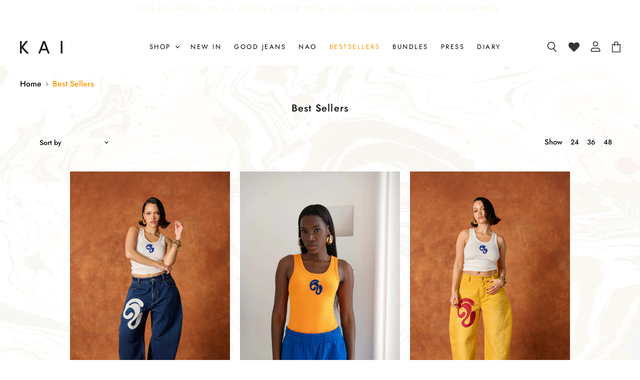

--- FILE ---
content_type: text/css
request_url: https://kaicollective.com/cdn/shop/t/109/assets/theme.css?v=5708285069061351691762347001
body_size: 75658
content:
/** Shopify CDN: Minification failed

Line 10822:8 Comments in CSS use "/* ... */" instead of "//"
Line 10895:8 Comments in CSS use "/* ... */" instead of "//"
Line 20556:13 Expected identifier but found whitespace
Line 20557:2 Unexpected "{"
Line 20558:25 Expected ":"
Line 20562:12 Expected identifier but found whitespace
Line 20563:2 Unexpected "{"
Line 20564:24 Expected ":"
Line 20568:13 Expected identifier but found whitespace
Line 20569:2 Unexpected "{"
... and 15 more hidden warnings

**/


@font-face {
  font-family: Jost;
  font-weight: 500;
  font-style: normal;
  font-display: auto;
  src: url("//kaicollective.com/cdn/fonts/jost/jost_n5.7c8497861ffd15f4e1284cd221f14658b0e95d61.woff2") format("woff2"),
       url("//kaicollective.com/cdn/fonts/jost/jost_n5.fb6a06896db583cc2df5ba1b30d9c04383119dd9.woff") format("woff");
}

@font-face {
  font-family: Jost;
  font-weight: 500;
  font-style: italic;
  font-display: auto;
  src: url("//kaicollective.com/cdn/fonts/jost/jost_i5.a6c7dbde35f2b89f8461eacda9350127566e5d51.woff2") format("woff2"),
       url("//kaicollective.com/cdn/fonts/jost/jost_i5.2b58baee736487eede6bcdb523ca85eea2418357.woff") format("woff");
}

@font-face {
  font-family: Jost;
  font-weight: 700;
  font-style: normal;
  font-display: auto;
  src: url("//kaicollective.com/cdn/fonts/jost/jost_n7.921dc18c13fa0b0c94c5e2517ffe06139c3615a3.woff2") format("woff2"),
       url("//kaicollective.com/cdn/fonts/jost/jost_n7.cbfc16c98c1e195f46c536e775e4e959c5f2f22b.woff") format("woff");
}

@font-face {
  font-family: Jost;
  font-weight: 700;
  font-style: italic;
  font-display: auto;
  src: url("//kaicollective.com/cdn/fonts/jost/jost_i7.d8201b854e41e19d7ed9b1a31fe4fe71deea6d3f.woff2") format("woff2"),
       url("//kaicollective.com/cdn/fonts/jost/jost_i7.eae515c34e26b6c853efddc3fc0c552e0de63757.woff") format("woff");
}

@font-face {
  font-family: Jost;
  font-weight: 100;
  font-style: normal;
  font-display: auto;
  src: url("//kaicollective.com/cdn/fonts/jost/jost_n1.546362ec0aa4045fdc2721192f7d2462716cc7d1.woff2") format("woff2"),
       url("//kaicollective.com/cdn/fonts/jost/jost_n1.9b0529f29bfd479cc9556e047a2bf95152767216.woff") format("woff");
}

@font-face {
  font-family: Jost;
  font-weight: 100;
  font-style: italic;
  font-display: auto;
  src: url("//kaicollective.com/cdn/fonts/jost/jost_i1.7b0ff29ba95029edc5dd0df19002b72e6077fc6b.woff2") format("woff2"),
       url("//kaicollective.com/cdn/fonts/jost/jost_i1.7acf1f4df24d6c94874ab29dbc10ddec8b9782ca.woff") format("woff");
}

@font-face {
  font-family: Jost;
  font-weight: 500;
  font-style: normal;
  font-display: auto;
  src: url("//kaicollective.com/cdn/fonts/jost/jost_n5.7c8497861ffd15f4e1284cd221f14658b0e95d61.woff2") format("woff2"),
       url("//kaicollective.com/cdn/fonts/jost/jost_n5.fb6a06896db583cc2df5ba1b30d9c04383119dd9.woff") format("woff");
}

@font-face {
  font-family: Jost;
  font-weight: 500;
  font-style: italic;
  font-display: auto;
  src: url("//kaicollective.com/cdn/fonts/jost/jost_i5.a6c7dbde35f2b89f8461eacda9350127566e5d51.woff2") format("woff2"),
       url("//kaicollective.com/cdn/fonts/jost/jost_i5.2b58baee736487eede6bcdb523ca85eea2418357.woff") format("woff");
}

@font-face {
  font-family: Jost;
  font-weight: 700;
  font-style: normal;
  font-display: auto;
  src: url("//kaicollective.com/cdn/fonts/jost/jost_n7.921dc18c13fa0b0c94c5e2517ffe06139c3615a3.woff2") format("woff2"),
       url("//kaicollective.com/cdn/fonts/jost/jost_n7.cbfc16c98c1e195f46c536e775e4e959c5f2f22b.woff") format("woff");
}

@font-face {
  font-family: Jost;
  font-weight: 700;
  font-style: italic;
  font-display: auto;
  src: url("//kaicollective.com/cdn/fonts/jost/jost_i7.d8201b854e41e19d7ed9b1a31fe4fe71deea6d3f.woff2") format("woff2"),
       url("//kaicollective.com/cdn/fonts/jost/jost_i7.eae515c34e26b6c853efddc3fc0c552e0de63757.woff") format("woff");
}

@font-face {
  font-family: Jost;
  font-weight: 100;
  font-style: normal;
  font-display: auto;
  src: url("//kaicollective.com/cdn/fonts/jost/jost_n1.546362ec0aa4045fdc2721192f7d2462716cc7d1.woff2") format("woff2"),
       url("//kaicollective.com/cdn/fonts/jost/jost_n1.9b0529f29bfd479cc9556e047a2bf95152767216.woff") format("woff");
}

@font-face {
  font-family: Jost;
  font-weight: 100;
  font-style: italic;
  font-display: auto;
  src: url("//kaicollective.com/cdn/fonts/jost/jost_i1.7b0ff29ba95029edc5dd0df19002b72e6077fc6b.woff2") format("woff2"),
       url("//kaicollective.com/cdn/fonts/jost/jost_i1.7acf1f4df24d6c94874ab29dbc10ddec8b9782ca.woff") format("woff");
}

@font-face {
  font-family: Jost;
  font-weight: 500;
  font-style: normal;
  font-display: auto;
  src: url("//kaicollective.com/cdn/fonts/jost/jost_n5.7c8497861ffd15f4e1284cd221f14658b0e95d61.woff2") format("woff2"),
       url("//kaicollective.com/cdn/fonts/jost/jost_n5.fb6a06896db583cc2df5ba1b30d9c04383119dd9.woff") format("woff");
}

@font-face {
  font-family: Jost;
  font-weight: 500;
  font-style: italic;
  font-display: auto;
  src: url("//kaicollective.com/cdn/fonts/jost/jost_i5.a6c7dbde35f2b89f8461eacda9350127566e5d51.woff2") format("woff2"),
       url("//kaicollective.com/cdn/fonts/jost/jost_i5.2b58baee736487eede6bcdb523ca85eea2418357.woff") format("woff");
}

@font-face {
  font-family: Jost;
  font-weight: 700;
  font-style: normal;
  font-display: auto;
  src: url("//kaicollective.com/cdn/fonts/jost/jost_n7.921dc18c13fa0b0c94c5e2517ffe06139c3615a3.woff2") format("woff2"),
       url("//kaicollective.com/cdn/fonts/jost/jost_n7.cbfc16c98c1e195f46c536e775e4e959c5f2f22b.woff") format("woff");
}

@font-face {
  font-family: Jost;
  font-weight: 700;
  font-style: italic;
  font-display: auto;
  src: url("//kaicollective.com/cdn/fonts/jost/jost_i7.d8201b854e41e19d7ed9b1a31fe4fe71deea6d3f.woff2") format("woff2"),
       url("//kaicollective.com/cdn/fonts/jost/jost_i7.eae515c34e26b6c853efddc3fc0c552e0de63757.woff") format("woff");
}

@font-face {
  font-family: Jost;
  font-weight: 400;
  font-style: normal;
  font-display: auto;
  src: url("//kaicollective.com/cdn/fonts/jost/jost_n4.d47a1b6347ce4a4c9f437608011273009d91f2b7.woff2") format("woff2"),
       url("//kaicollective.com/cdn/fonts/jost/jost_n4.791c46290e672b3f85c3d1c651ef2efa3819eadd.woff") format("woff");
}

@font-face {
  font-family: Jost;
  font-weight: 400;
  font-style: italic;
  font-display: auto;
  src: url("//kaicollective.com/cdn/fonts/jost/jost_i4.b690098389649750ada222b9763d55796c5283a5.woff2") format("woff2"),
       url("//kaicollective.com/cdn/fonts/jost/jost_i4.fd766415a47e50b9e391ae7ec04e2ae25e7e28b0.woff") format("woff");
}

@font-face {
  font-family: Jost;
  font-weight: 700;
  font-style: normal;
  font-display: auto;
  src: url("//kaicollective.com/cdn/fonts/jost/jost_n7.921dc18c13fa0b0c94c5e2517ffe06139c3615a3.woff2") format("woff2"),
       url("//kaicollective.com/cdn/fonts/jost/jost_n7.cbfc16c98c1e195f46c536e775e4e959c5f2f22b.woff") format("woff");
}

@font-face {
  font-family: Jost;
  font-weight: 700;
  font-style: italic;
  font-display: auto;
  src: url("//kaicollective.com/cdn/fonts/jost/jost_i7.d8201b854e41e19d7ed9b1a31fe4fe71deea6d3f.woff2") format("woff2"),
       url("//kaicollective.com/cdn/fonts/jost/jost_i7.eae515c34e26b6c853efddc3fc0c552e0de63757.woff") format("woff");
}

@font-face {
  font-family: Jost;
  font-weight: 100;
  font-style: normal;
  font-display: auto;
  src: url("//kaicollective.com/cdn/fonts/jost/jost_n1.546362ec0aa4045fdc2721192f7d2462716cc7d1.woff2") format("woff2"),
       url("//kaicollective.com/cdn/fonts/jost/jost_n1.9b0529f29bfd479cc9556e047a2bf95152767216.woff") format("woff");
}

@font-face {
  font-family: Jost;
  font-weight: 100;
  font-style: italic;
  font-display: auto;
  src: url("//kaicollective.com/cdn/fonts/jost/jost_i1.7b0ff29ba95029edc5dd0df19002b72e6077fc6b.woff2") format("woff2"),
       url("//kaicollective.com/cdn/fonts/jost/jost_i1.7acf1f4df24d6c94874ab29dbc10ddec8b9782ca.woff") format("woff");
}

@font-face {
  font-family: Jost;
  font-weight: 500;
  font-style: normal;
  font-display: auto;
  src: url("//kaicollective.com/cdn/fonts/jost/jost_n5.7c8497861ffd15f4e1284cd221f14658b0e95d61.woff2") format("woff2"),
       url("//kaicollective.com/cdn/fonts/jost/jost_n5.fb6a06896db583cc2df5ba1b30d9c04383119dd9.woff") format("woff");
}

@font-face {
  font-family: Jost;
  font-weight: 500;
  font-style: italic;
  font-display: auto;
  src: url("//kaicollective.com/cdn/fonts/jost/jost_i5.a6c7dbde35f2b89f8461eacda9350127566e5d51.woff2") format("woff2"),
       url("//kaicollective.com/cdn/fonts/jost/jost_i5.2b58baee736487eede6bcdb523ca85eea2418357.woff") format("woff");
}

@font-face {
  font-family: Jost;
  font-weight: 700;
  font-style: normal;
  font-display: auto;
  src: url("//kaicollective.com/cdn/fonts/jost/jost_n7.921dc18c13fa0b0c94c5e2517ffe06139c3615a3.woff2") format("woff2"),
       url("//kaicollective.com/cdn/fonts/jost/jost_n7.cbfc16c98c1e195f46c536e775e4e959c5f2f22b.woff") format("woff");
}

@font-face {
  font-family: Jost;
  font-weight: 700;
  font-style: italic;
  font-display: auto;
  src: url("//kaicollective.com/cdn/fonts/jost/jost_i7.d8201b854e41e19d7ed9b1a31fe4fe71deea6d3f.woff2") format("woff2"),
       url("//kaicollective.com/cdn/fonts/jost/jost_i7.eae515c34e26b6c853efddc3fc0c552e0de63757.woff") format("woff");
}

@font-face {
  font-family: Jost;
  font-weight: 500;
  font-style: normal;
  font-display: auto;
  src: url("//kaicollective.com/cdn/fonts/jost/jost_n5.7c8497861ffd15f4e1284cd221f14658b0e95d61.woff2") format("woff2"),
       url("//kaicollective.com/cdn/fonts/jost/jost_n5.fb6a06896db583cc2df5ba1b30d9c04383119dd9.woff") format("woff");
}

@font-face {
  font-family: Jost;
  font-weight: 500;
  font-style: italic;
  font-display: auto;
  src: url("//kaicollective.com/cdn/fonts/jost/jost_i5.a6c7dbde35f2b89f8461eacda9350127566e5d51.woff2") format("woff2"),
       url("//kaicollective.com/cdn/fonts/jost/jost_i5.2b58baee736487eede6bcdb523ca85eea2418357.woff") format("woff");
}

@font-face {
  font-family: Jost;
  font-weight: 500;
  font-style: normal;
  font-display: auto;
  src: url("//kaicollective.com/cdn/fonts/jost/jost_n5.7c8497861ffd15f4e1284cd221f14658b0e95d61.woff2") format("woff2"),
       url("//kaicollective.com/cdn/fonts/jost/jost_n5.fb6a06896db583cc2df5ba1b30d9c04383119dd9.woff") format("woff");
}

@font-face {
  font-family: Jost;
  font-weight: 500;
  font-style: italic;
  font-display: auto;
  src: url("//kaicollective.com/cdn/fonts/jost/jost_i5.a6c7dbde35f2b89f8461eacda9350127566e5d51.woff2") format("woff2"),
       url("//kaicollective.com/cdn/fonts/jost/jost_i5.2b58baee736487eede6bcdb523ca85eea2418357.woff") format("woff");
}

@font-face {
  font-family: Jost;
  font-weight: 500;
  font-style: normal;
  font-display: auto;
  src: url("//kaicollective.com/cdn/fonts/jost/jost_n5.7c8497861ffd15f4e1284cd221f14658b0e95d61.woff2") format("woff2"),
       url("//kaicollective.com/cdn/fonts/jost/jost_n5.fb6a06896db583cc2df5ba1b30d9c04383119dd9.woff") format("woff");
}

@font-face {
  font-family: Jost;
  font-weight: 500;
  font-style: italic;
  font-display: auto;
  src: url("//kaicollective.com/cdn/fonts/jost/jost_i5.a6c7dbde35f2b89f8461eacda9350127566e5d51.woff2") format("woff2"),
       url("//kaicollective.com/cdn/fonts/jost/jost_i5.2b58baee736487eede6bcdb523ca85eea2418357.woff") format("woff");
}

@font-face {
  font-family: Jost;
  font-weight: 500;
  font-style: normal;
  font-display: auto;
  src: url("//kaicollective.com/cdn/fonts/jost/jost_n5.7c8497861ffd15f4e1284cd221f14658b0e95d61.woff2") format("woff2"),
       url("//kaicollective.com/cdn/fonts/jost/jost_n5.fb6a06896db583cc2df5ba1b30d9c04383119dd9.woff") format("woff");
}

@font-face {
  font-family: Jost;
  font-weight: 500;
  font-style: italic;
  font-display: auto;
  src: url("//kaicollective.com/cdn/fonts/jost/jost_i5.a6c7dbde35f2b89f8461eacda9350127566e5d51.woff2") format("woff2"),
       url("//kaicollective.com/cdn/fonts/jost/jost_i5.2b58baee736487eede6bcdb523ca85eea2418357.woff") format("woff");
}

@font-face {
  font-family: Jost;
  font-weight: 400;
  font-style: normal;
  font-display: auto;
  src: url("//kaicollective.com/cdn/fonts/jost/jost_n4.d47a1b6347ce4a4c9f437608011273009d91f2b7.woff2") format("woff2"),
       url("//kaicollective.com/cdn/fonts/jost/jost_n4.791c46290e672b3f85c3d1c651ef2efa3819eadd.woff") format("woff");
}

@font-face {
  font-family: Jost;
  font-weight: 400;
  font-style: italic;
  font-display: auto;
  src: url("//kaicollective.com/cdn/fonts/jost/jost_i4.b690098389649750ada222b9763d55796c5283a5.woff2") format("woff2"),
       url("//kaicollective.com/cdn/fonts/jost/jost_i4.fd766415a47e50b9e391ae7ec04e2ae25e7e28b0.woff") format("woff");
}

@font-face {
  font-family: Jost;
  font-weight: 500;
  font-style: normal;
  font-display: auto;
  src: url("//kaicollective.com/cdn/fonts/jost/jost_n5.7c8497861ffd15f4e1284cd221f14658b0e95d61.woff2") format("woff2"),
       url("//kaicollective.com/cdn/fonts/jost/jost_n5.fb6a06896db583cc2df5ba1b30d9c04383119dd9.woff") format("woff");
}

@font-face {
  font-family: Jost;
  font-weight: 500;
  font-style: italic;
  font-display: auto;
  src: url("//kaicollective.com/cdn/fonts/jost/jost_i5.a6c7dbde35f2b89f8461eacda9350127566e5d51.woff2") format("woff2"),
       url("//kaicollective.com/cdn/fonts/jost/jost_i5.2b58baee736487eede6bcdb523ca85eea2418357.woff") format("woff");
}

@font-face {
  font-family: Jost;
  font-weight: 500;
  font-style: normal;
  font-display: auto;
  src: url("//kaicollective.com/cdn/fonts/jost/jost_n5.7c8497861ffd15f4e1284cd221f14658b0e95d61.woff2") format("woff2"),
       url("//kaicollective.com/cdn/fonts/jost/jost_n5.fb6a06896db583cc2df5ba1b30d9c04383119dd9.woff") format("woff");
}

@font-face {
  font-family: Jost;
  font-weight: 500;
  font-style: italic;
  font-display: auto;
  src: url("//kaicollective.com/cdn/fonts/jost/jost_i5.a6c7dbde35f2b89f8461eacda9350127566e5d51.woff2") format("woff2"),
       url("//kaicollective.com/cdn/fonts/jost/jost_i5.2b58baee736487eede6bcdb523ca85eea2418357.woff") format("woff");
}

@font-face {
  font-family: Jost;
  font-weight: 500;
  font-style: normal;
  font-display: auto;
  src: url("//kaicollective.com/cdn/fonts/jost/jost_n5.7c8497861ffd15f4e1284cd221f14658b0e95d61.woff2") format("woff2"),
       url("//kaicollective.com/cdn/fonts/jost/jost_n5.fb6a06896db583cc2df5ba1b30d9c04383119dd9.woff") format("woff");
}

@font-face {
  font-family: Jost;
  font-weight: 500;
  font-style: italic;
  font-display: auto;
  src: url("//kaicollective.com/cdn/fonts/jost/jost_i5.a6c7dbde35f2b89f8461eacda9350127566e5d51.woff2") format("woff2"),
       url("//kaicollective.com/cdn/fonts/jost/jost_i5.2b58baee736487eede6bcdb523ca85eea2418357.woff") format("woff");
}



    :root {--font-size-heading-large: 1.5975rem;
                --font-size-heading-large-base: 16;
                --font-size-heading-large-fcscale: 2.125;
                --font-size-heading-large-fscale: 0.84;
                --font-size-heading-large-fadjust: -3.0;
                --font-size-heading-large-mbase: 15.0;
                --font-size-heading-large-mfcscale: 2.125;
                --font-size-heading-large-mfscale: 0.936;
                --font-size-heading-large-mfadjust: 0.0;
--font-size-heading-medium: 1.3875rem;
                --font-size-heading-medium-base: 16;
                --font-size-heading-medium-fcscale: 1.875;
                --font-size-heading-medium-fscale: 0.84;
                --font-size-heading-medium-fadjust: -3.0;
                --font-size-heading-medium-mbase: 15.0;
                --font-size-heading-medium-mfcscale: 1.875;
                --font-size-heading-medium-mfscale: 0.936;
                --font-size-heading-medium-mfadjust: 0.0;
--font-size-heading-1: 1.2825rem;
                --font-size-heading-1-base: 16;
                --font-size-heading-1-fcscale: 1.75;
                --font-size-heading-1-fscale: 0.84;
                --font-size-heading-1-fadjust: -3.0;
                --font-size-heading-1-mbase: 15.0;
                --font-size-heading-1-mfcscale: 1.75;
                --font-size-heading-1-mfscale: 0.936;
                --font-size-heading-1-mfadjust: 0.0;
--font-size-heading-2: 1.24rem;
                --font-size-heading-2-base: 16;
                --font-size-heading-2-fcscale: 1.625;
                --font-size-heading-2-fscale: 0.84;
                --font-size-heading-2-fadjust: -2.0;
                --font-size-heading-2-mbase: 15.0;
                --font-size-heading-2-mfcscale: 1.625;
                --font-size-heading-2-mfscale: 0.936;
                --font-size-heading-2-mfadjust: 0.0;
--font-size-heading-3: 1.1975rem;
                --font-size-heading-3-base: 16;
                --font-size-heading-3-fcscale: 1.5;
                --font-size-heading-3-fscale: 0.84;
                --font-size-heading-3-fadjust: -1.0;
                --font-size-heading-3-mbase: 15.0;
                --font-size-heading-3-mfcscale: 1.5;
                --font-size-heading-3-mfscale: 0.936;
                --font-size-heading-3-mfadjust: 0.0;
--font-size-heading-4: 0.925rem;
                --font-size-heading-4-base: 16;
                --font-size-heading-4-fcscale: 1.25;
                --font-size-heading-4-fscale: 0.84;
                --font-size-heading-4-fadjust: -2.0;
                --font-size-heading-4-mbase: 15.0;
                --font-size-heading-4-mfcscale: 1.25;
                --font-size-heading-4-mfscale: 0.936;
                --font-size-heading-4-mfadjust: 0.0;
--font-size-heading-5: 1.0rem;
                --font-size-heading-5-base: 16;
                --font-size-heading-5-fcscale: 1.125;
                --font-size-heading-5-fscale: 1.0;
                --font-size-heading-5-fadjust: -2.0;
                --font-size-heading-5-mbase: 15.0;
                --font-size-heading-5-mfcscale: 1.125;
                --font-size-heading-5-mfscale: 1.0;
                --font-size-heading-5-mfadjust: 0.0;
--font-size-heading-6: 1.0rem;
                --font-size-heading-6-base: 16;
                --font-size-heading-6-fcscale: 1.125;
                --font-size-heading-6-fscale: 1.0;
                --font-size-heading-6-fadjust: -2.0;
                --font-size-heading-6-mbase: 15.0;
                --font-size-heading-6-mfcscale: 1.125;
                --font-size-heading-6-mfscale: 1.0;
                --font-size-heading-6-mfadjust: 0.0;
--font-size-section-heading: 1.375rem;
                --font-size-section-heading-base: 16;
                --font-size-section-heading-fcscale: 1.5;
                --font-size-section-heading-fscale: 1.0;
                --font-size-section-heading-fadjust: -2.0;
                --font-size-section-heading-mbase: 15.0;
                --font-size-section-heading-mfcscale: 1.5;
                --font-size-section-heading-mfscale: 1.0;
                --font-size-section-heading-mfadjust: 0.0;
--font-size-highlight-banner-heading: 1.125rem;
                --font-size-highlight-banner-heading-base: 16;
                --font-size-highlight-banner-heading-fcscale: 1.125;
                --font-size-highlight-banner-heading-fscale: 1.0;
                --font-size-highlight-banner-heading-fadjust: 0.0;
                --font-size-highlight-banner-heading-mbase: 15.0;
                --font-size-highlight-banner-heading-mfcscale: 1.125;
                --font-size-highlight-banner-heading-mfscale: 1.0;
                --font-size-highlight-banner-heading-mfadjust: 0.0;
--font-size-body-larger: 1.375rem;
                --font-size-body-larger-base: 16;
                --font-size-body-larger-fcscale: 1.375;
                --font-size-body-larger-fscale: 1.0;
                --font-size-body-larger-fadjust: 0.0;
                --font-size-body-larger-mbase: 15.0;
                --font-size-body-larger-mfcscale: 1.375;
                --font-size-body-larger-mfscale: 1.0;
                --font-size-body-larger-mfadjust: 0.0;
--font-size-body-large: 1.25rem;
                --font-size-body-large-base: 16;
                --font-size-body-large-fcscale: 1.25;
                --font-size-body-large-fscale: 1.0;
                --font-size-body-large-fadjust: 0.0;
                --font-size-body-large-mbase: 15.0;
                --font-size-body-large-mfcscale: 1.25;
                --font-size-body-large-mfscale: 1.0;
                --font-size-body-large-mfadjust: 0.0;
--font-size-body-medium: 1.125rem;
                --font-size-body-medium-base: 16;
                --font-size-body-medium-fcscale: 1.125;
                --font-size-body-medium-fscale: 1.0;
                --font-size-body-medium-fadjust: 0.0;
                --font-size-body-medium-mbase: 15.0;
                --font-size-body-medium-mfcscale: 1.125;
                --font-size-body-medium-mfscale: 1.0;
                --font-size-body-medium-mfadjust: 0.0;
--font-size-body: 1.0rem;
                --font-size-body-base: 16;
                --font-size-body-fcscale: 1.0;
                --font-size-body-fscale: 1.0;
                --font-size-body-fadjust: 0.0;
                --font-size-body-mbase: 15.0;
                --font-size-body-mfcscale: 1.0;
                --font-size-body-mfscale: 1.0;
                --font-size-body-mfadjust: 0.0;
--font-size-form: 1.0rem;
                --font-size-form-base: 16;
                --font-size-form-fcscale: 1.0;
                --font-size-form-fscale: 1.0;
                --font-size-form-fadjust: 0.0;
                --font-size-form-mbase: 16.0;
                --font-size-form-mfcscale: 1.0;
                --font-size-form-mfscale: 1.0;
                --font-size-form-mfadjust: 0.0;
--font-size-body-small: 0.9375rem;
                --font-size-body-small-base: 16;
                --font-size-body-small-fcscale: 0.9375;
                --font-size-body-small-fscale: 1.0;
                --font-size-body-small-fadjust: 0.0;
                --font-size-body-small-mbase: 15.0;
                --font-size-body-small-mfcscale: 0.9375;
                --font-size-body-small-mfscale: 1.0;
                --font-size-body-small-mfadjust: 0.0;
--font-size-body-smaller: 0.875rem;
                --font-size-body-smaller-base: 16;
                --font-size-body-smaller-fcscale: 0.875;
                --font-size-body-smaller-fscale: 1.0;
                --font-size-body-smaller-fadjust: 0.0;
                --font-size-body-smaller-mbase: 15.0;
                --font-size-body-smaller-mfcscale: 0.875;
                --font-size-body-smaller-mfscale: 1.0;
                --font-size-body-smaller-mfadjust: 0.0;
--font-size-body-smallest: 0.8125rem;
                --font-size-body-smallest-base: 16;
                --font-size-body-smallest-fcscale: 0.8125;
                --font-size-body-smallest-fscale: 1.0;
                --font-size-body-smallest-fadjust: 0.0;
                --font-size-body-smallest-mbase: 15.0;
                --font-size-body-smallest-mfcscale: 0.8125;
                --font-size-body-smallest-mfscale: 1.0;
                --font-size-body-smallest-mfadjust: 0.0;
--font-size-body-tiny: 0.75rem;
                --font-size-body-tiny-base: 16;
                --font-size-body-tiny-fcscale: 0.75;
                --font-size-body-tiny-fscale: 1.0;
                --font-size-body-tiny-fadjust: 0.0;
                --font-size-body-tiny-mbase: 15.0;
                --font-size-body-tiny-mfcscale: 0.75;
                --font-size-body-tiny-mfscale: 1.0;
                --font-size-body-tiny-mfadjust: 0.0;
--font-size-product-card: 1.0rem;
                --font-size-product-card-base: 16;
                --font-size-product-card-fcscale: 1.0;
                --font-size-product-card-fscale: 1.0;
                --font-size-product-card-fadjust: 0.0;
                --font-size-product-card-mbase: 15.0;
                --font-size-product-card-mfcscale: 1.0;
                --font-size-product-card-mfscale: 1.0;
                --font-size-product-card-mfadjust: 0.0;
--font-size-button-small: 0.875rem;
                --font-size-button-small-base: 16;
                --font-size-button-small-fcscale: 0.875;
                --font-size-button-small-fscale: 1.0;
                --font-size-button-small-fadjust: 0.0;
                --font-size-button-small-mbase: 15.0;
                --font-size-button-small-mfcscale: 0.875;
                --font-size-button-small-mfscale: 1.0;
                --font-size-button-small-mfadjust: 0.0;
--font-size-button-medium: 1.0rem;
                --font-size-button-medium-base: 16;
                --font-size-button-medium-fcscale: 1.0;
                --font-size-button-medium-fscale: 1.0;
                --font-size-button-medium-fadjust: 0.0;
                --font-size-button-medium-mbase: 15.0;
                --font-size-button-medium-mfcscale: 1.0;
                --font-size-button-medium-mfscale: 1.0;
                --font-size-button-medium-mfadjust: -1.0;
--font-size-button-large: 1.125rem;
                --font-size-button-large-base: 16;
                --font-size-button-large-fcscale: 1.125;
                --font-size-button-large-fscale: 1.0;
                --font-size-button-large-fadjust: 0.0;
                --font-size-button-large-mbase: 15.0;
                --font-size-button-large-mfcscale: 1.125;
                --font-size-button-large-mfscale: 1.0;
                --font-size-button-large-mfadjust: -1.0;
--font-size-button-x-large: 1.3125rem;
                --font-size-button-x-large-base: 16;
                --font-size-button-x-large-fcscale: 1.3125;
                --font-size-button-x-large-fscale: 1.0;
                --font-size-button-x-large-fadjust: 0.0;
                --font-size-button-x-large-mbase: 15.0;
                --font-size-button-x-large-mfcscale: 1.3125;
                --font-size-button-x-large-mfscale: 1.0;
                --font-size-button-x-large-mfadjust: -1.0;
--font-size-button-signpost: 1.0rem;
                --font-size-button-signpost-base: 16;
                --font-size-button-signpost-fcscale: 1.0;
                --font-size-button-signpost-fscale: 1.0;
                --font-size-button-signpost-fadjust: 0.0;
                --font-size-button-signpost-mbase: 15.0;
                --font-size-button-signpost-mfcscale: 1.0;
                --font-size-button-signpost-mfscale: 1.0;
                --font-size-button-signpost-mfadjust: 0.0;
--font-size-menu-large: 1.0625rem;
                --font-size-menu-large-base: 16;
                --font-size-menu-large-fcscale: 1.0625;
                --font-size-menu-large-fscale: 1.0;
                --font-size-menu-large-fadjust: 0.0;
                --font-size-menu-large-mbase: 15.0;
                --font-size-menu-large-mfcscale: 1.0625;
                --font-size-menu-large-mfscale: 1.0;
                --font-size-menu-large-mfadjust: -1.0;
--font-size-menu: 1.0rem;
                --font-size-menu-base: 16;
                --font-size-menu-fcscale: 1.0;
                --font-size-menu-fscale: 1.0;
                --font-size-menu-fadjust: 0.0;
                --font-size-menu-mbase: 15.0;
                --font-size-menu-mfcscale: 1.0;
                --font-size-menu-mfscale: 1.0;
                --font-size-menu-mfadjust: 0.0;
--font-size-footer-heading: 0.8875rem;
                --font-size-footer-heading-base: 16;
                --font-size-footer-heading-fcscale: 1.125;
                --font-size-footer-heading-fscale: 0.9;
                --font-size-footer-heading-fadjust: -2.0;
                --font-size-footer-heading-mbase: 15.0;
                --font-size-footer-heading-mfcscale: 1.125;
                --font-size-footer-heading-mfscale: 0.96;
                --font-size-footer-heading-mfadjust: 0.0;
--font-size-input: 0.9375rem;
                --font-size-input-base: 16;
                --font-size-input-fcscale: 1.0;
                --font-size-input-fscale: 1.0;
                --font-size-input-fadjust: 0.0;
                --font-size-input-mbase: 15.0;
                --font-size-input-mfcscale: 1.0;
                --font-size-input-mfscale: 1.0;
                --font-size-input-mfadjust: 0.0;}
@media screen and (max-width: 719px) {
        :root {--font-size-heading-large: 1.6771875rem;
                --font-size-heading-large-base: 16;
                --font-size-heading-large-fcscale: 2.125;
                --font-size-heading-large-fscale: 0.84;
                --font-size-heading-large-fadjust: -3.0;
                --font-size-heading-large-mbase: 15.0;
                --font-size-heading-large-mfcscale: 2.125;
                --font-size-heading-large-mfscale: 0.936;
                --font-size-heading-large-mfadjust: 0.0;}}
@media screen and (max-width: 859px) {
            :root {--font-size-heading-medium: 1.4578125rem;
                --font-size-heading-medium-base: 16;
                --font-size-heading-medium-fcscale: 1.875;
                --font-size-heading-medium-fscale: 0.84;
                --font-size-heading-medium-fadjust: -3.0;
                --font-size-heading-medium-mbase: 15.0;
                --font-size-heading-medium-mfcscale: 1.875;
                --font-size-heading-medium-mfscale: 0.936;
                --font-size-heading-medium-mfadjust: 0.0;
--font-size-heading-1: 1.348125rem;
                --font-size-heading-1-base: 16;
                --font-size-heading-1-fcscale: 1.75;
                --font-size-heading-1-fscale: 0.84;
                --font-size-heading-1-fadjust: -3.0;
                --font-size-heading-1-mbase: 15.0;
                --font-size-heading-1-mfcscale: 1.75;
                --font-size-heading-1-mfscale: 0.936;
                --font-size-heading-1-mfadjust: 0.0;
--font-size-heading-2: 1.3009375rem;
                --font-size-heading-2-base: 16;
                --font-size-heading-2-fcscale: 1.625;
                --font-size-heading-2-fscale: 0.84;
                --font-size-heading-2-fadjust: -2.0;
                --font-size-heading-2-mbase: 15.0;
                --font-size-heading-2-mfcscale: 1.625;
                --font-size-heading-2-mfscale: 0.936;
                --font-size-heading-2-mfadjust: 0.0;
--font-size-heading-3: 1.25375rem;
                --font-size-heading-3-base: 16;
                --font-size-heading-3-fcscale: 1.5;
                --font-size-heading-3-fscale: 0.84;
                --font-size-heading-3-fadjust: -1.0;
                --font-size-heading-3-mbase: 15.0;
                --font-size-heading-3-mfcscale: 1.5;
                --font-size-heading-3-mfscale: 0.936;
                --font-size-heading-3-mfadjust: 0.0;
--font-size-heading-4: 0.971875rem;
                --font-size-heading-4-base: 16;
                --font-size-heading-4-fcscale: 1.25;
                --font-size-heading-4-fscale: 0.84;
                --font-size-heading-4-fadjust: -2.0;
                --font-size-heading-4-mbase: 15.0;
                --font-size-heading-4-mfcscale: 1.25;
                --font-size-heading-4-mfscale: 0.936;
                --font-size-heading-4-mfadjust: 0.0;
--font-size-heading-5: 0.9296875rem;
                --font-size-heading-5-base: 16;
                --font-size-heading-5-fcscale: 1.125;
                --font-size-heading-5-fscale: 1.0;
                --font-size-heading-5-fadjust: -2.0;
                --font-size-heading-5-mbase: 15.0;
                --font-size-heading-5-mfcscale: 1.125;
                --font-size-heading-5-mfscale: 1.0;
                --font-size-heading-5-mfadjust: 0.0;
--font-size-heading-6: 0.9296875rem;
                --font-size-heading-6-base: 16;
                --font-size-heading-6-fcscale: 1.125;
                --font-size-heading-6-fscale: 1.0;
                --font-size-heading-6-fadjust: -2.0;
                --font-size-heading-6-mbase: 15.0;
                --font-size-heading-6-mfcscale: 1.125;
                --font-size-heading-6-mfscale: 1.0;
                --font-size-heading-6-mfadjust: 0.0;
--font-size-section-heading: 1.28125rem;
                --font-size-section-heading-base: 16;
                --font-size-section-heading-fcscale: 1.5;
                --font-size-section-heading-fscale: 1.0;
                --font-size-section-heading-fadjust: -2.0;
                --font-size-section-heading-mbase: 15.0;
                --font-size-section-heading-mfcscale: 1.5;
                --font-size-section-heading-mfscale: 1.0;
                --font-size-section-heading-mfadjust: 0.0;
--font-size-highlight-banner-heading: 1.0546875rem;
                --font-size-highlight-banner-heading-base: 16;
                --font-size-highlight-banner-heading-fcscale: 1.125;
                --font-size-highlight-banner-heading-fscale: 1.0;
                --font-size-highlight-banner-heading-fadjust: 0.0;
                --font-size-highlight-banner-heading-mbase: 15.0;
                --font-size-highlight-banner-heading-mfcscale: 1.125;
                --font-size-highlight-banner-heading-mfscale: 1.0;
                --font-size-highlight-banner-heading-mfadjust: 0.0;
--font-size-body-larger: 1.2890625rem;
                --font-size-body-larger-base: 16;
                --font-size-body-larger-fcscale: 1.375;
                --font-size-body-larger-fscale: 1.0;
                --font-size-body-larger-fadjust: 0.0;
                --font-size-body-larger-mbase: 15.0;
                --font-size-body-larger-mfcscale: 1.375;
                --font-size-body-larger-mfscale: 1.0;
                --font-size-body-larger-mfadjust: 0.0;
--font-size-body-large: 1.171875rem;
                --font-size-body-large-base: 16;
                --font-size-body-large-fcscale: 1.25;
                --font-size-body-large-fscale: 1.0;
                --font-size-body-large-fadjust: 0.0;
                --font-size-body-large-mbase: 15.0;
                --font-size-body-large-mfcscale: 1.25;
                --font-size-body-large-mfscale: 1.0;
                --font-size-body-large-mfadjust: 0.0;
--font-size-body-medium: 1.0546875rem;
                --font-size-body-medium-base: 16;
                --font-size-body-medium-fcscale: 1.125;
                --font-size-body-medium-fscale: 1.0;
                --font-size-body-medium-fadjust: 0.0;
                --font-size-body-medium-mbase: 15.0;
                --font-size-body-medium-mfcscale: 1.125;
                --font-size-body-medium-mfscale: 1.0;
                --font-size-body-medium-mfadjust: 0.0;
--font-size-body: 0.9375rem;
                --font-size-body-base: 16;
                --font-size-body-fcscale: 1.0;
                --font-size-body-fscale: 1.0;
                --font-size-body-fadjust: 0.0;
                --font-size-body-mbase: 15.0;
                --font-size-body-mfcscale: 1.0;
                --font-size-body-mfscale: 1.0;
                --font-size-body-mfadjust: 0.0;
--font-size-form: 1.0rem;
                --font-size-form-base: 16;
                --font-size-form-fcscale: 1.0;
                --font-size-form-fscale: 1.0;
                --font-size-form-fadjust: 0.0;
                --font-size-form-mbase: 16.0;
                --font-size-form-mfcscale: 1.0;
                --font-size-form-mfscale: 1.0;
                --font-size-form-mfadjust: 0.0;
--font-size-body-small: 0.87890625rem;
                --font-size-body-small-base: 16;
                --font-size-body-small-fcscale: 0.9375;
                --font-size-body-small-fscale: 1.0;
                --font-size-body-small-fadjust: 0.0;
                --font-size-body-small-mbase: 15.0;
                --font-size-body-small-mfcscale: 0.9375;
                --font-size-body-small-mfscale: 1.0;
                --font-size-body-small-mfadjust: 0.0;
--font-size-body-smaller: 0.8203125rem;
                --font-size-body-smaller-base: 16;
                --font-size-body-smaller-fcscale: 0.875;
                --font-size-body-smaller-fscale: 1.0;
                --font-size-body-smaller-fadjust: 0.0;
                --font-size-body-smaller-mbase: 15.0;
                --font-size-body-smaller-mfcscale: 0.875;
                --font-size-body-smaller-mfscale: 1.0;
                --font-size-body-smaller-mfadjust: 0.0;
--font-size-body-smallest: 0.76171875rem;
                --font-size-body-smallest-base: 16;
                --font-size-body-smallest-fcscale: 0.8125;
                --font-size-body-smallest-fscale: 1.0;
                --font-size-body-smallest-fadjust: 0.0;
                --font-size-body-smallest-mbase: 15.0;
                --font-size-body-smallest-mfcscale: 0.8125;
                --font-size-body-smallest-mfscale: 1.0;
                --font-size-body-smallest-mfadjust: 0.0;
--font-size-body-tiny: 0.703125rem;
                --font-size-body-tiny-base: 16;
                --font-size-body-tiny-fcscale: 0.75;
                --font-size-body-tiny-fscale: 1.0;
                --font-size-body-tiny-fadjust: 0.0;
                --font-size-body-tiny-mbase: 15.0;
                --font-size-body-tiny-mfcscale: 0.75;
                --font-size-body-tiny-mfscale: 1.0;
                --font-size-body-tiny-mfadjust: 0.0;
--font-size-product-card: 0.9375rem;
                --font-size-product-card-base: 16;
                --font-size-product-card-fcscale: 1.0;
                --font-size-product-card-fscale: 1.0;
                --font-size-product-card-fadjust: 0.0;
                --font-size-product-card-mbase: 15.0;
                --font-size-product-card-mfcscale: 1.0;
                --font-size-product-card-mfscale: 1.0;
                --font-size-product-card-mfadjust: 0.0;
--font-size-button-small: 0.8203125rem;
                --font-size-button-small-base: 16;
                --font-size-button-small-fcscale: 0.875;
                --font-size-button-small-fscale: 1.0;
                --font-size-button-small-fadjust: 0.0;
                --font-size-button-small-mbase: 15.0;
                --font-size-button-small-mfcscale: 0.875;
                --font-size-button-small-mfscale: 1.0;
                --font-size-button-small-mfadjust: 0.0;
--font-size-button-medium: 0.875rem;
                --font-size-button-medium-base: 16;
                --font-size-button-medium-fcscale: 1.0;
                --font-size-button-medium-fscale: 1.0;
                --font-size-button-medium-fadjust: 0.0;
                --font-size-button-medium-mbase: 15.0;
                --font-size-button-medium-mfcscale: 1.0;
                --font-size-button-medium-mfscale: 1.0;
                --font-size-button-medium-mfadjust: -1.0;
--font-size-button-large: 0.9921875rem;
                --font-size-button-large-base: 16;
                --font-size-button-large-fcscale: 1.125;
                --font-size-button-large-fscale: 1.0;
                --font-size-button-large-fadjust: 0.0;
                --font-size-button-large-mbase: 15.0;
                --font-size-button-large-mfcscale: 1.125;
                --font-size-button-large-mfscale: 1.0;
                --font-size-button-large-mfadjust: -1.0;
--font-size-button-x-large: 1.16796875rem;
                --font-size-button-x-large-base: 16;
                --font-size-button-x-large-fcscale: 1.3125;
                --font-size-button-x-large-fscale: 1.0;
                --font-size-button-x-large-fadjust: 0.0;
                --font-size-button-x-large-mbase: 15.0;
                --font-size-button-x-large-mfcscale: 1.3125;
                --font-size-button-x-large-mfscale: 1.0;
                --font-size-button-x-large-mfadjust: -1.0;
--font-size-button-signpost: 0.9375rem;
                --font-size-button-signpost-base: 16;
                --font-size-button-signpost-fcscale: 1.0;
                --font-size-button-signpost-fscale: 1.0;
                --font-size-button-signpost-fadjust: 0.0;
                --font-size-button-signpost-mbase: 15.0;
                --font-size-button-signpost-mfcscale: 1.0;
                --font-size-button-signpost-mfscale: 1.0;
                --font-size-button-signpost-mfadjust: 0.0;
--font-size-menu-large: 0.93359375rem;
                --font-size-menu-large-base: 16;
                --font-size-menu-large-fcscale: 1.0625;
                --font-size-menu-large-fscale: 1.0;
                --font-size-menu-large-fadjust: 0.0;
                --font-size-menu-large-mbase: 15.0;
                --font-size-menu-large-mfcscale: 1.0625;
                --font-size-menu-large-mfscale: 1.0;
                --font-size-menu-large-mfadjust: -1.0;
--font-size-menu: 0.9375rem;
                --font-size-menu-base: 16;
                --font-size-menu-fcscale: 1.0;
                --font-size-menu-fscale: 1.0;
                --font-size-menu-fadjust: 0.0;
                --font-size-menu-mbase: 15.0;
                --font-size-menu-mfcscale: 1.0;
                --font-size-menu-mfscale: 1.0;
                --font-size-menu-mfadjust: 0.0;
--font-size-footer-heading: 0.8875rem;
                --font-size-footer-heading-base: 16;
                --font-size-footer-heading-fcscale: 1.125;
                --font-size-footer-heading-fscale: 0.9;
                --font-size-footer-heading-fadjust: -2.0;
                --font-size-footer-heading-mbase: 15.0;
                --font-size-footer-heading-mfcscale: 1.125;
                --font-size-footer-heading-mfscale: 0.96;
                --font-size-footer-heading-mfadjust: 0.0;
--font-size-input: 0.9375rem;
                --font-size-input-base: 16;
                --font-size-input-fcscale: 1.0;
                --font-size-input-fscale: 1.0;
                --font-size-input-fadjust: 0.0;
                --font-size-input-mbase: 15.0;
                --font-size-input-mfcscale: 1.0;
                --font-size-input-mfscale: 1.0;
                --font-size-input-mfadjust: 0.0;}}
/* External libraries */
      /*! normalize.css v5.0.0 | MIT License | github.com/necolas/normalize.css */
      /**
      * 1. Change the default font family in all browsers (opinionated).
      * 2. Correct the line height in all browsers.
      * 3. Prevent adjustments of font size after orientation changes in
      *    IE on Windows Phone and in iOS.
      */
      /* Document
      ========================================================================== */
      html {
        font-family: sans-serif;
        /* 1 */
        line-height: 1.15;
        /* 2 */
        -ms-text-size-adjust: 100%;
        /* 3 */
        -webkit-text-size-adjust: 100%;
        /* 3 */
      }

      /* Sections
      ========================================================================== */
      /**
      * Remove the margin in all browsers (opinionated).
      */
      body {
        margin: 0;
      }

      /**
      * Add the correct display in IE 9-.
      */
      article,
      aside,
      footer,
      header,
      nav,
      section {
        display: block;
      }

      /**
      * Correct the font size and margin on `h1` elements within `section` and
      * `article` contexts in Chrome, Firefox, and Safari.
      */
      h1 {
        font-size: 2em;
        margin: 0.67em 0;
      }

      /* Grouping content
      ========================================================================== */
      /**
      * Add the correct display in IE 9-.
      * 1. Add the correct display in IE.
      */
      figcaption,
      figure,
      main {
        /* 1 */
        display: block;
      }

      /**
      * Add the correct margin in IE 8.
      */
      figure {
        margin: 1em 40px;
      }

      /**
      * 1. Add the correct box sizing in Firefox.
      * 2. Show the overflow in Edge and IE.
      */
      hr {
        box-sizing: content-box;
        /* 1 */
        height: 0;
        /* 1 */
        overflow: visible;
        /* 2 */
      }

      /**
      * 1. Correct the inheritance and scaling of font size in all browsers.
      * 2. Correct the odd `em` font sizing in all browsers.
      */
      pre {
        font-family: monospace, monospace;
        /* 1 */
        font-size: 1em;
        /* 2 */
      }

      /* Text-level semantics
      ========================================================================== */
      /**
      * 1. Remove the gray background on active links in IE 10.
      * 2. Remove gaps in links underline in iOS 8+ and Safari 8+.
      */
      a {
        background-color: transparent;
        /* 1 */
        -webkit-text-decoration-skip: objects;
        /* 2 */
      }

      /**
      * Remove the outline on focused links when they are also active or hovered
      * in all browsers (opinionated).
      */
      a:active,
        a:hover {
          outline-width: 0;
        }

      /**
      * 1. Remove the bottom border in Firefox 39-.
      * 2. Add the correct text decoration in Chrome, Edge, IE, Opera, and Safari.
      */
      abbr[title] {
        border-bottom: none;
        /* 1 */
        text-decoration: underline;
        /* 2 */
        -webkit-text-decoration: underline dotted;
        text-decoration: underline dotted;
        /* 2 */
      }

      /**
      * Prevent the duplicate application of `bolder` by the next rule in Safari 6.
      */
      b,
      strong {
        font-weight: inherit;
      }

      /**
      * Add the correct font weight in Chrome, Edge, and Safari.
      */
      b,
      strong {
        font-weight: bolder;
      }

      /**
      * 1. Correct the inheritance and scaling of font size in all browsers.
      * 2. Correct the odd `em` font sizing in all browsers.
      */
      code,
      kbd,
      samp {
        font-family: monospace, monospace;
        /* 1 */
        font-size: 1em;
        /* 2 */
      }

      /**
      * Add the correct font style in Android 4.3-.
      */
      dfn {
        font-style: italic;
      }

      /**
      * Add the correct background and color in IE 9-.
      */
      mark {
        background-color: #ff0;
        color: #000;
      }

      /**
      * Add the correct font size in all browsers.
      */
      small {
        font-size: 80%;
      }

      /**
      * Prevent `sub` and `sup` elements from affecting the line height in
      * all browsers.
      */
      sub,
      sup {
        font-size: 75%;
        line-height: 0;
        position: relative;
        vertical-align: baseline;
      }

      sub {
        bottom: -0.25em;
      }

      sup {
        top: -0.5em;
      }

      /* Embedded content
      ========================================================================== */
      /**
      * Add the correct display in IE 9-.
      */
      audio,
      video {
        display: inline-block;
      }

      /**
      * Add the correct display in iOS 4-7.
      */
      audio:not([controls]) {
        display: none;
        height: 0;
      }

      /**
      * Remove the border on images inside links in IE 10-.
      */
      img {
        border-style: none;
      }

      /**
      * Hide the overflow in IE.
      */
      svg:not(:root) {
        overflow: hidden;
      }

      /* Forms
      ========================================================================== */
      /**
      * 1. Change the font styles in all browsers (opinionated).
      * 2. Remove the margin in Firefox and Safari.
      */
      button,
      input,
      optgroup,
      select,
      textarea {
        font-family: sans-serif;
        /* 1 */
        font-size: 100%;
        /* 1 */
        line-height: 1.15;
        /* 1 */
        margin: 0;
        /* 2 */
      }

      /**
      * Show the overflow in IE.
      * 1. Show the overflow in Edge.
      */
      button,
      input {
        /* 1 */
        overflow: visible;
      }

      /**
      * Remove the inheritance of text transform in Edge, Firefox, and IE.
      * 1. Remove the inheritance of text transform in Firefox.
      */
      button,
      select {
        /* 1 */
        text-transform: none;
      }

      /**
      * 1. Prevent a WebKit bug where (2) destroys native `audio` and `video`
      *    controls in Android 4.
      * 2. Correct the inability to style clickable types in iOS and Safari.
      */
      button,
      html [type="button"],
      [type="reset"],
      [type="submit"] {
        -webkit-appearance: button;
        /* 2 */
      }

      /**
      * Remove the inner border and padding in Firefox.
      */
      button::-moz-focus-inner,
        [type="button"]::-moz-focus-inner,
        [type="reset"]::-moz-focus-inner,
        [type="submit"]::-moz-focus-inner {
          border-style: none;
          padding: 0;
        }

      /**
      * Restore the focus styles unset by the previous rule.
      */
      button:-moz-focusring,
        [type="button"]:-moz-focusring,
        [type="reset"]:-moz-focusring,
        [type="submit"]:-moz-focusring {
          outline: 1px dotted ButtonText;
        }

      /**
      * Change the border, margin, and padding in all browsers (opinionated).
      */
      fieldset {
        border: 1px solid #c0c0c0;
        margin: 0 2px;
        padding: 0.35em 0.625em 0.75em;
      }

      /**
      * 1. Correct the text wrapping in Edge and IE.
      * 2. Correct the color inheritance from `fieldset` elements in IE.
      * 3. Remove the padding so developers are not caught out when they zero out
      *    `fieldset` elements in all browsers.
      */
      legend {
        box-sizing: border-box;
        /* 1 */
        color: inherit;
        /* 2 */
        display: table;
        /* 1 */
        max-width: 100%;
        /* 1 */
        padding: 0;
        /* 3 */
        white-space: normal;
        /* 1 */
      }

      /**
      * 1. Add the correct display in IE 9-.
      * 2. Add the correct vertical alignment in Chrome, Firefox, and Opera.
      */
      progress {
        display: inline-block;
        /* 1 */
        vertical-align: baseline;
        /* 2 */
      }

      /**
      * Remove the default vertical scrollbar in IE.
      */
      textarea {
        overflow: auto;
      }

      /**
      * 1. Add the correct box sizing in IE 10-.
      * 2. Remove the padding in IE 10-.
      */
      [type="checkbox"],
      [type="radio"] {
        box-sizing: border-box;
        /* 1 */
        padding: 0;
        /* 2 */
      }

      /**
      * Correct the cursor style of increment and decrement buttons in Chrome.
      */
      [type="number"]::-webkit-inner-spin-button,
      [type="number"]::-webkit-outer-spin-button {
        height: auto;
      }

      /**
      * 1. Correct the odd appearance in Chrome and Safari.
      * 2. Correct the outline style in Safari.
      */
      [type="search"] {
        -webkit-appearance: textfield;
        /* 1 */
        outline-offset: -2px;
        /* 2 */
      }

      /**
      * Remove the inner padding and cancel buttons in Chrome and Safari on macOS.
      */
      [type="search"]::-webkit-search-cancel-button,
      [type="search"]::-webkit-search-decoration {
        -webkit-appearance: none;
      }

      /**
      * 1. Correct the inability to style clickable types in iOS and Safari.
      * 2. Change font properties to `inherit` in Safari.
      */
      ::-webkit-file-upload-button {
        -webkit-appearance: button;
        /* 1 */
        font: inherit;
        /* 2 */
      }

      /* Interactive
      ========================================================================== */
      /*
      * Add the correct display in IE 9-.
      * 1. Add the correct display in Edge, IE, and Firefox.
      */
      details,
      menu {
        display: block;
      }

      /*
      * Add the correct display in all browsers.
      */
      summary {
        display: list-item;
      }

      /* Scripting
      ========================================================================== */
      /**
      * Add the correct display in IE 9-.
      */
      canvas {
        display: inline-block;
      }

      /**
      * Add the correct display in IE.
      */
      template {
        display: none;
      }

      /* Hidden
      ========================================================================== */
      /**
      * Add the correct display in IE 10-.
      */
      [hidden] {
        display: none;
      }

      .disclosure {
        --disclosure-max-height: 300px;
          --disclosure-min-height: 92px;
          --disclosure-toggle-text-color: black;
          --disclosure-toggle-background-color: transparent;
          --disclosure-toggle-border-color: black;
          --disclosure-toggle-svg: url("data:image/svg+xml, %3Csvg xmlns='http://www.w3.org/2000/svg' width='8' height='6' viewBox='0 0 8 6' fill='none'%3E%3Cpath class='icon-chevron-down-left' d='M4 4.5L7 1.5' stroke='black' stroke-width='1.25' stroke-linecap='square'/%3E%3Cpath class='icon-chevron-down-right' d='M4 4.5L1 1.5' stroke='black' stroke-width='1.25' stroke-linecap='square'/%3E%3C/svg%3E");
          --disclosure-toggle-svg-color: black;
          --disclosure-text-color: black;
          --disclosure-background-color: white;
          --disclosure-border-color: black;
          position: relative;
          display: inline-block;
        }

        .disclosure__toggle {
          padding: 5px 32px 4px 11px;
          color: black;
          white-space: nowrap;
          background-color: transparent;
          border: 1px solid black;
          -webkit-appearance: none;
          -moz-appearance: none;
          appearance: none;
        }

        @supports (color: var(--disclosure-toggle-text-color)) {
          .disclosure__toggle {
            color: var(--disclosure-toggle-text-color);
              background-color: var(--disclosure-toggle-background-color);
                border: 1px solid var(--disclosure-toggle-border-color);
                  }
        }

        .disclosure__toggle:hover {
          cursor: pointer;
        }

        .disclosure__toggle::after {
          position: absolute;
          top: 50%;
          right: 11px;
          width: 10px;
          height: 7.5px;
          background-image: url("data:image/svg+xml, %3Csvg xmlns='http://www.w3.org/2000/svg' width='8' height='6' viewBox='0 0 8 6' fill='none'%3E%3Cpath class='icon-chevron-down-left' d='M4 4.5L7 1.5' stroke='black' stroke-width='1.25' stroke-linecap='square'/%3E%3Cpath class='icon-chevron-down-right' d='M4 4.5L1 1.5' stroke='black' stroke-width='1.25' stroke-linecap='square'/%3E%3C/svg%3E");
          content: "";
          transform: translateY(-50%);
        }

        @supports ((-webkit-mask-image: var(--disclosure-toggle-svg)) or (mask-image: var(--disclosure-toggle-svg))) {
          .disclosure__toggle::after {
            background-color: var(--disclosure-toggle-svg-color);
              background-image: none;
              -webkit-mask-image: var(--disclosure-toggle-svg);
                mask-image: var(--disclosure-toggle-svg);
                  -webkit-mask-size: cover;
                  mask-size: cover;
                  }
        }

        .disclosure-list {
          position: absolute;
          bottom: 115%;
          display: none;
          max-height: 300px;
          min-height: 92px;
          padding: 11px 0;
          margin: 0;
          overflow-y: auto;
          list-style: outside none;
          background-color: white;
          border: 1px solid black;
          border-radius: 0;
        }

        @supports (max-height: var(--disclosure-max-height)) {
          .disclosure-list {
            max-height: var(--disclosure-max-height);
              min-height: var(--disclosure-min-height);
                background-color: var(--disclosure-background-color);
                  border: 1px solid var(--disclosure-border-color);
                    }
        }

        .disclosure-list--visible {
          display: block;
        }

        .disclosure-list--alternate-drop {
          right: 0;
        }

        .disclosure-list__item {
          display: block;
          padding: 5px 45px 4px 15px;
          text-align: left;
          white-space: nowrap;
          border-bottom: 1px solid transparent;
        }

        .disclosure-list__item:active {
          background-color: white;
        }

        @supports (background-color: var(--disclosure-background-color)) {
          .disclosure-list__item:active {
            background-color: var(--disclosure-background-color);
              }
        }

        .disclosure-list__option {
          color: black;
        }

        @supports (color: var(--disclosure-text-color)) {
          .disclosure-list__option {
            color: var(--disclosure-text-color);
              }
        }

        .disclosure-list__item:focus .disclosure-list__option,
        .disclosure-list__item:hover .disclosure-list__option {
          color: black;
          border-bottom: black;
        }

        @supports (color: var(--disclosure-text-color)) {
          .disclosure-list__item:focus .disclosure-list__option,
          .disclosure-list__item:hover .disclosure-list__option {
            color: var(--disclosure-text-color);
              border-bottom: 1px solid var(--disclosure-text-color);
                }
        }

        .disclosure-list__item--current .disclosure-list__option {
          border-bottom: 1px solid black;
        }

        @supports (border-bottom: 1px solid var(--disclosure-text-color)) {
          .disclosure-list__item--current .disclosure-list__option {
            border-bottom: 1px solid var(--disclosure-text-color);
              }
        }

        /* Setting abstracted libraries */
        /* Internal libraries */
        
        
        

        

        
        
        
        

        

        
        
        * 
        * 
        * 
        * 
        * 
        * 
        * 
        h1, .slideshow-slide-heading, h2, h3, h4, h5, .small-promo-heading, .rte .tabs li,
        .rte .tabs li > a, h6, .navmenu-meganav.navmenu-meganav--desktop .navmenu-item-text {
          font-family: Jost,sans-serif;
          font-style: normal;
          font-weight: 500;
          letter-spacing: 0.06em;
        }h1, .slideshow-slide-heading, h2, h3, h4, h5, .small-promo-heading, .rte .tabs li,
        .rte .tabs li > a, h6, .navmenu-meganav.navmenu-meganav--desktop .navmenu-item-text {
          text-transform: uppercase;
        }h1 b, .slideshow-slide-heading b, h2 b, h3 b, h4 b, h5 b, .small-promo-heading b, .rte .tabs li b, h6 b, .navmenu-meganav.navmenu-meganav--desktop .navmenu-item-text b,
        h1 strong,
        .slideshow-slide-heading strong,
        h2 strong,
        h3 strong,
        h4 strong,
        h5 strong,
        .small-promo-heading strong,
        .rte .tabs li strong,
        h6 strong,
        .navmenu-meganav.navmenu-meganav--desktop .navmenu-item-text strong {
          font-weight: 700;
        }

        h1 em, .slideshow-slide-heading em, h2 em, h3 em, h4 em, h5 em, .small-promo-heading em, .rte .tabs li em, h6 em, .navmenu-meganav.navmenu-meganav--desktop .navmenu-item-text em {
          font-style: italic;
        }

        h1 b em, .slideshow-slide-heading b em, h2 b em, h3 b em, h4 b em, h5 b em, .small-promo-heading b em, .rte .tabs li b em, h6 b em, .navmenu-meganav.navmenu-meganav--desktop .navmenu-item-text b em,
        h1 strong em,
        .slideshow-slide-heading strong em,
        h2 strong em,
        h3 strong em,
        h4 strong em,
        h5 strong em,
        .small-promo-heading strong em,
        .rte .tabs li strong em,
        h6 strong em,
        .navmenu-meganav.navmenu-meganav--desktop .navmenu-item-text strong em,
        h1 em b,
        .slideshow-slide-heading em b,
        h2 em b,
        h3 em b,
        h4 em b,
        h5 em b,
        .small-promo-heading em b,
        .rte .tabs li em b,
        h6 em b,
        .navmenu-meganav.navmenu-meganav--desktop .navmenu-item-text em b,
        h1 em strong,
        .slideshow-slide-heading em strong,
        h2 em strong,
        h3 em strong,
        h4 em strong,
        h5 em strong,
        .small-promo-heading em strong,
        .rte .tabs li em strong,
        h6 em strong,
        .navmenu-meganav.navmenu-meganav--desktop .navmenu-item-text em strong {
          font-style: italic;
        }

        h1, .slideshow-slide-heading {
          font-size: var(--font-size-heading-1);
            }

        h2 {
          font-size: var(--font-size-heading-2);
            }

        h3 {
          font-size: var(--font-size-heading-3);
            }

        h4 {
          font-size: var(--font-size-heading-4);
            }

        h5, .small-promo-heading, .rte .tabs li,
        .rte .tabs li > a {
          font-size: var(--font-size-heading-5);
            }

        h6 {
          font-size: var(--font-size-heading-6);
            }

        .site-navigation a, .site-navigation .navmenu-depth-1 > li > a, .site-header-actions, .mobile-nav-content .navmenu-depth-1 > .navmenu-item > .navmenu-link {
          font-family: Jost,sans-serif;
          font-style: normal;
          font-weight: 400;
          font-size: var(--font-size-menu);
            letter-spacing: 0.03em;
            }.site-navigation a, .site-navigation .navmenu-depth-1 > li > a, .site-header-actions {
          text-transform: none;
        }

        #site-mobile-nav .mobile-nav-content .navmenu-depth-1 > .navmenu-item > .navmenu-link {
          text-transform: capitalize;
        }.productgrid--no-results-button, .button-primary, .shopify-challenge__container .btn, .image-with-text-button, .product-form--atc-button, .shopify-payment-button .shopify-payment-button__button--unbranded, .shortcode--product-cta:not([hidden])[button-style="primary"], .button-secondary, .rte button,
        .dynamic-newsletter-text button, .article--excerpt-wrapper--featured .article--excerpt-button, .utils-sortby--modal-button, .product-reviews--content .spr-summary-actions-newreview, .smart-payment-enabled .product-form--atc-button, .shortcode--product-cta:not([hidden]):not([button-style]), .shortcode--product-cta:not([hidden])[button-style="secondary"], .live-search-button {
          font-size: var(--font-size-button-small);
            padding: 0.6875rem 1.375rem;
            letter-spacing: 0.03em;
            font-family: Jost,sans-serif;
            font-style: normal;
            font-weight: 500;
            display: inline-block;
            text-decoration: none;
            cursor: pointer;
            border-radius: 0px;
            transition: border-color 0.2s ease, background-color 0.2s ease, width 0.2s ease, height 0.2s ease;
            }.productgrid--no-results-button, .button-primary, .shopify-challenge__container .btn, .image-with-text-button, .product-form--atc-button, .shopify-payment-button .shopify-payment-button__button--unbranded, .shortcode--product-cta:not([hidden])[button-style="primary"], .button-secondary, .rte button,
        .dynamic-newsletter-text button, .article--excerpt-wrapper--featured .article--excerpt-button, .utils-sortby--modal-button, .product-reviews--content .spr-summary-actions-newreview, .smart-payment-enabled .product-form--atc-button, .shortcode--product-cta:not([hidden]):not([button-style]), .shortcode--product-cta:not([hidden])[button-style="secondary"], .live-search-button {
          text-transform: none;
        }.disabled.productgrid--no-results-button, .disabled.button-primary, .shopify-challenge__container .disabled.btn, .disabled.image-with-text-button, .disabled.product-form--atc-button, .shopify-payment-button .disabled.shopify-payment-button__button--unbranded, .disabled.shortcode--product-cta:not([hidden])[button-style="primary"], .disabled.button-secondary, .rte button.disabled,
        .dynamic-newsletter-text button.disabled, .article--excerpt-wrapper--featured .disabled.article--excerpt-button, .disabled.utils-sortby--modal-button, .product-reviews--content .disabled.spr-summary-actions-newreview, .disabled.shortcode--product-cta:not([hidden]):not([button-style]), .disabled.shortcode--product-cta:not([hidden])[button-style="secondary"], .cart-checkout .button-primary:disabled, .cart-checkout .button-primary:disabled:hover, .disabled.productgrid--no-results-button:active, .disabled.button-primary:active, .shopify-challenge__container .disabled.btn:active, .disabled.image-with-text-button:active, .disabled.product-form--atc-button:active, .shopify-payment-button .disabled.shopify-payment-button__button--unbranded:active, .disabled.shortcode--product-cta:active:not([hidden])[button-style="primary"], .disabled.button-secondary:active, .rte button.disabled:active,
        .dynamic-newsletter-text button.disabled:active, .article--excerpt-wrapper--featured .disabled.article--excerpt-button:active, .disabled.utils-sortby--modal-button:active, .product-reviews--content .disabled.spr-summary-actions-newreview:active, .disabled.shortcode--product-cta:active:not([hidden]):not([button-style]), .disabled.shortcode--product-cta:active:not([hidden])[button-style="secondary"], .cart-checkout .button-primary:active:disabled, .disabled.productgrid--no-results-button:focus, .disabled.button-primary:focus, .shopify-challenge__container .disabled.btn:focus, .disabled.image-with-text-button:focus, .disabled.product-form--atc-button:focus, .shopify-payment-button .disabled.shopify-payment-button__button--unbranded:focus, .disabled.shortcode--product-cta:focus:not([hidden])[button-style="primary"], .disabled.button-secondary:focus, .rte button.disabled:focus,
        .dynamic-newsletter-text button.disabled:focus, .article--excerpt-wrapper--featured .disabled.article--excerpt-button:focus, .disabled.utils-sortby--modal-button:focus, .product-reviews--content .disabled.spr-summary-actions-newreview:focus, .disabled.shortcode--product-cta:focus:not([hidden]):not([button-style]), .disabled.shortcode--product-cta:focus:not([hidden])[button-style="secondary"], .cart-checkout .button-primary:focus:disabled {
          color: #696969;
          cursor: default;
          background-color: #ebebeb;
          border: 1px solid #ebebeb;
        }

        .productgrid--no-results-button, .button-primary, .shopify-challenge__container .btn, .image-with-text-button, .product-form--atc-button, .shopify-payment-button .shopify-payment-button__button--unbranded, .shortcode--product-cta:not([hidden])[button-style="primary"] {
          color: #ffffff;
          background-color: #ff9900;
          border: 1px solid #ff9900;
        }

        .productgrid--no-results-button:not(.disabled):hover, .button-primary:not(.disabled):hover, .shopify-challenge__container .btn:not(.disabled):hover, .image-with-text-button:not(.disabled):hover, .product-form--atc-button:not(.disabled):hover, .shopify-payment-button .shopify-payment-button__button--unbranded:not(.disabled):hover, .shortcode--product-cta:not(.disabled):hover:not([hidden])[button-style="primary"] {
          background: #000000;
          border: 1px solid #000000;
        }

        .productgrid--no-results-button:active, .button-primary:active, .shopify-challenge__container .btn:active, .image-with-text-button:active, .product-form--atc-button:active, .shopify-payment-button .shopify-payment-button__button--unbranded:active, .shortcode--product-cta:active:not([hidden])[button-style="primary"], .productgrid--no-results-button:focus, .button-primary:focus, .shopify-challenge__container .btn:focus, .image-with-text-button:focus, .product-form--atc-button:focus, .shopify-payment-button .shopify-payment-button__button--unbranded:focus, .shortcode--product-cta:focus:not([hidden])[button-style="primary"] {
          background: #000000;
          border: 1px solid #000000;
        }

        .button-secondary, .rte button,
        .dynamic-newsletter-text button, .article--excerpt-wrapper--featured .article--excerpt-button, .utils-sortby--modal-button, .product-reviews--content .spr-summary-actions-newreview, .smart-payment-enabled .product-form--atc-button, .shortcode--product-cta:not([hidden]):not([button-style]), .shortcode--product-cta:not([hidden])[button-style="secondary"] {
          color: #ffffff;
          background-color: #000000;
          border: 1px solid rgba(0,0,0,0);
        }

        .button-secondary:not(.disabled):hover, .rte button:not(.disabled):hover,
          .dynamic-newsletter-text button:not(.disabled):hover, .article--excerpt-wrapper--featured .article--excerpt-button:not(.disabled):hover, .utils-sortby--modal-button:not(.disabled):hover, .product-reviews--content .spr-summary-actions-newreview:not(.disabled):hover, .smart-payment-enabled .product-form--atc-button:not(.disabled):hover, .shortcode--product-cta:not(.disabled):hover:not([hidden]):not([button-style]), .shortcode--product-cta:not(.disabled):hover:not([hidden])[button-style="secondary"] {
            color: #ffffff;
            background: #ff9900;
            border: 1px solid rgba(0,0,0,0);
          }

        .button-secondary:active, .rte button:active,
          .dynamic-newsletter-text button:active, .article--excerpt-wrapper--featured .article--excerpt-button:active, .utils-sortby--modal-button:active, .product-reviews--content .spr-summary-actions-newreview:active, .smart-payment-enabled .product-form--atc-button:active, .shortcode--product-cta:active:not([hidden]):not([button-style]), .shortcode--product-cta:active:not([hidden])[button-style="secondary"], .button-secondary:focus, .rte button:focus,
          .dynamic-newsletter-text button:focus, .article--excerpt-wrapper--featured .article--excerpt-button:focus, .utils-sortby--modal-button:focus, .product-reviews--content .spr-summary-actions-newreview:focus, .smart-payment-enabled .product-form--atc-button:focus, .shortcode--product-cta:focus:not([hidden]):not([button-style]), .shortcode--product-cta:focus:not([hidden])[button-style="secondary"] {
            background: #ff9900;
            border: 1px solid rgba(0,0,0,0);
          }

        .site-header-main, .site-navigation, .site-header--basic-navigation-below .site-navigation-wrapper .site-navigation, .account-page-masthead, .account-page-content, .highlights-banners-container, .fourohfour--container, .announcement-bar-text, .announcement-bar-text-mobile, .article--container, .article--inner, .blog--container, .cart--section, .listcollections--container, .password-page-content--inner, .password-page-footer, .product--container, .utility-bar-content, .page-masthead, .page-content, .navmenu-meganav--scroller, .navmenu-meganav--scroller.has-meganav-image, .breadcrumbs-container, .pagination__wrapper, .atc-banner--outer, .message-banner--outer, .productgrid--outer, .product-row--container, .product-section--container {
          max-width: 1600px;
          padding-right: 10px;
          padding-left: 10px;
          margin-right: auto;
          margin-left: auto;
        }

        @media screen and (max-width: 1079px) and (min-width: 720px) {
          .site-header-main, .site-navigation, .site-header--basic-navigation-below .site-navigation-wrapper .site-navigation, .account-page-masthead, .account-page-content, .highlights-banners-container, .fourohfour--container, .announcement-bar-text, .announcement-bar-text-mobile, .article--container, .article--inner, .blog--container, .cart--section, .listcollections--container, .password-page-content--inner, .password-page-footer, .product--container, .utility-bar-content, .page-masthead, .page-content, .navmenu-meganav--scroller, .navmenu-meganav--scroller.has-meganav-image, .breadcrumbs-container, .pagination__wrapper, .atc-banner--outer, .message-banner--outer, .productgrid--outer, .product-row--container, .product-section--container {
            padding-right: 1.75rem;
            padding-left: 1.75rem;
          }
        }

        @media screen and (min-width: 1080px) {
          .site-header-main, .site-navigation, .site-header--basic-navigation-below .site-navigation-wrapper .site-navigation, .account-page-masthead, .account-page-content, .highlights-banners-container, .fourohfour--container, .announcement-bar-text, .announcement-bar-text-mobile, .article--container, .article--inner, .blog--container, .cart--section, .listcollections--container, .password-page-content--inner, .password-page-footer, .product--container, .utility-bar-content, .page-masthead, .page-content, .navmenu-meganav--scroller, .navmenu-meganav--scroller.has-meganav-image, .breadcrumbs-container, .pagination__wrapper, .atc-banner--outer, .message-banner--outer, .productgrid--outer, .product-row--container, .product-section--container {
            padding-right: 40px;
            padding-left: 40px;
          }
        }

        .blogposts--container, .dynamic-collection-list--container, .featured-collection--container, .featured-collections--container, .featured-product--container, .image-with-text, .alt-img-with-text--container, .logolist--container, .dynamic-map, .menulist--container, .dynamic-newsletter, .promo-grid--container, .promo-mosaic--container, .rich-text--container, .search-section-content, .testimonials-section, .twitter--container, .dynamic-video-wrapper {
          max-width: 1600px;
          padding-right: 10px;
          padding-left: 10px;
          margin-right: auto;
          margin-left: auto;
        }

        @media screen and (min-width: 720px) {
          .blogposts--container, .dynamic-collection-list--container, .featured-collection--container, .featured-collections--container, .featured-product--container, .image-with-text, .alt-img-with-text--container, .logolist--container, .dynamic-map, .menulist--container, .dynamic-newsletter, .promo-grid--container, .promo-mosaic--container, .rich-text--container, .search-section-content, .testimonials-section, .twitter--container, .dynamic-video-wrapper {
            padding-right: 1.75rem;
            padding-left: 1.75rem;
          }
          .accordion-product-section.new_acc {
            width: calc(100% - 0.75rem - 7.1875rem);
          }
          .product-description-box {
            width: calc(100% - 0.75rem - 7.1875rem);
          }
        }

        @media screen and (min-width: 1080px) {
          .blogposts--container, .dynamic-collection-list--container, .featured-collection--container, .featured-collections--container, .featured-product--container, .image-with-text, .alt-img-with-text--container, .logolist--container, .dynamic-map, .menulist--container, .dynamic-newsletter, .promo-grid--container, .promo-mosaic--container, .rich-text--container, .search-section-content, .testimonials-section, .twitter--container, .dynamic-video-wrapper {
            padding-right: calc(40px);
            padding-left: calc(40px);
          }
        }

        .productgrid--outer .pagination--container,
        .productgrid--outer .breadcrumbs-container {
          max-width: 100%;
          padding-right: 0;
          padding-left: 0;
        }

        @media screen and (min-width: 1024px) {
          .productgrid--outer .pagination--container,
          .productgrid--outer .breadcrumbs-container {
            padding-right: 0;
            padding-left: 0;
          }
        }

        .account-page, .account-page-masthead, .account-page-content, .site-page, .page-masthead, .page-content {
          margin-top: 30px;
          margin-bottom: 30px;
        }

        @media screen and (min-width: 1024px) {
          .account-page, .account-page-masthead, .account-page-content, .site-page, .page-masthead, .page-content {
            margin-top: 50px;
            margin-bottom: 50px;
          }
        }

        .form-fields-columns::before, .site-navigation-wrapper::before, .site-header-main::before, .account-page--two-column::before, .dynamic-collection-list--inner::before, .article--pagination::before, .listcollections--inner::before, .productgrid--outer::before, .productgrid--footer::before, .product-reviews--content .spr-content .spr-reviews::before, .form-fields-columns::after, .site-navigation-wrapper::after, .site-header-main::after, .account-page--two-column::after, .dynamic-collection-list--inner::after, .article--pagination::after, .listcollections--inner::after, .productgrid--outer::after, .productgrid--footer::after, .product-reviews--content .spr-content .spr-reviews::after {
          display: table;
          content: "";
        }

        .form-fields-columns::after, .site-navigation-wrapper::after, .site-header-main::after, .account-page--two-column::after, .dynamic-collection-list--inner::after, .article--pagination::after, .listcollections--inner::after, .productgrid--outer::after, .productgrid--footer::after, .product-reviews--content .spr-content .spr-reviews::after {
          clear: both;
        }

        .menulist--menu-link, .tweet--header-screenname, .tweet--footer, .site-navigation .navmenu-meganav--image-link, .cart-item--remove-link, .utils-showby-item, .filter-item, .productgrid--sidebar-menu .navmenu-link, .productitem--title a {
          color: #111111;
          text-decoration: none;
          transition: color 0.1s ease;
        }

        .menulist--menu-link:hover, .tweet--header-screenname:hover, .tweet--footer:hover, .site-navigation .navmenu-meganav--image-link:hover, .cart-item--remove-link:hover, .utils-showby-item:hover, .filter-item:hover, .productgrid--sidebar-menu .navmenu-link:hover, .productitem--title a:hover {
          color: #111111;
        }

        .rte a,
        .dynamic-newsletter-text a, .account-page-content a, .dynamic-collection-list--item-title,
        .dynamic-collection-list--item-title-mobile, .menulist--menu-item-trigger .menulist--menu-link, .testimonial-blockquote-quote a, .tweet--content a, .article--tags a, .article--pagination .article--pagination-item-left > a,
        .article--pagination .article--pagination-item-right > a, .cart-shipping .cart-shipping-toggle, .cart-continue, .password-page-footer--item a, .passwordentry-contents a, .product-link, .collection--item-title, .article--excerpt-readmore, .breadcrumbs-container a, .pagination__item--link, .productgrid--footer-results-list a, .productgrid-listview .productitem--link, .utils-sortby-button,
        .utils-filter-button, .utils-showby-item.utils-showby-item--active, .filter-item a.filter-text--link, .filter-item--active, .filter-item--grid-simple a, .productgrid--sidebar-menu .navmenu-link--active, .product-vendor a, .product-reviews--content .spr-summary-caption a.spr-summary-actions-togglereviews, .product-reviews--content .spr-content .spr-review .spr-review-footer a, .product-reviews--content .spr-content .spr-pagination a, .product-recently-viewed-clear, .shopify-payment-button .shopify-payment-button__more-options, .live-search-takeover-cancel, .search-flydown--continue, .search-flydown--content-item a {
          color: #111111;
          text-decoration: none;
          transition: color 0.1s ease;
        }

        .rte a:hover,
          .dynamic-newsletter-text a:hover, .account-page-content a:hover, .dynamic-collection-list--item-title:hover,
          .dynamic-collection-list--item-title-mobile:hover, .menulist--menu-item-trigger .menulist--menu-link:hover, .testimonial-blockquote-quote a:hover, .tweet--content a:hover, .article--tags a:hover, .article--pagination .article--pagination-item-left > a:hover,
          .article--pagination .article--pagination-item-right > a:hover, .cart-shipping .cart-shipping-toggle:hover, .cart-continue:hover, .password-page-footer--item a:hover, .passwordentry-contents a:hover, .product-link:hover, .collection--item-title:hover, .article--excerpt-readmore:hover, .breadcrumbs-container a:hover, .pagination__item--link:hover, .productgrid--footer-results-list a:hover, .productgrid-listview .productitem--link:hover, .utils-sortby-button:hover,
          .utils-filter-button:hover, .utils-showby-item.utils-showby-item--active:hover, .filter-item a.filter-text--link:hover, .filter-item--active:hover, .filter-item--grid-simple a:hover, .productgrid--sidebar-menu .navmenu-link--active:hover, .product-vendor a:hover, .product-reviews--content .spr-summary-caption a.spr-summary-actions-togglereviews:hover, .product-reviews--content .spr-content .spr-review .spr-review-footer a:hover, .product-reviews--content .spr-content .spr-pagination a:hover, .product-recently-viewed-clear:hover, .shopify-payment-button .shopify-payment-button__more-options:hover, .live-search-takeover-cancel:hover, .search-flydown--continue:hover, .search-flydown--content-item a:hover {
            color: #ff9900;
          }

        .button-icon, .button-signpost .signpost-icon, .blogposts--footer-icon, .article--pagination .article--pagination-chevron-right,
        .article--pagination .article--pagination-chevron-left, .article--excerpt-readmore--icon, .breadcrumbs-delimiter, .pagination__previous-chevron,
        .pagination__next-chevron {
          display: inline-block;
          margin-left: 0.3125rem;
          vertical-align: middle;
        }

        .button-icon svg, .button-signpost .signpost-icon svg, .blogposts--footer-icon svg, .article--pagination .article--pagination-chevron-right svg, .article--pagination .article--pagination-chevron-left svg, .article--excerpt-readmore--icon svg, .breadcrumbs-delimiter svg, .pagination__previous-chevron svg, .pagination__next-chevron svg {
          display: block;
          margin-top: -0.125rem;
          transform: rotate(-90deg);
        }

        .form-field-checkbox .form-icon--checkbox, .filter-item .filter-icon--checkbox {
          display: inline-block;
          width: 13px;
          height: 13px;
          color: #ffffff;
          vertical-align: middle;
        }

        .form-field-checkbox .form-icon--checkbox svg, .filter-item .filter-icon--checkbox svg {
          display: block;
          width: 100%;
          height: 100%;
          background-color: #ffffff;
          border: 1px solid #a1a6a4;
          border-radius: 0.0px;
          fill: currentColor;
        }

        .form-field-checkbox input:checked ~ .form-icon--checkbox, .filter-item--active a .filter-icon--checkbox {
          color: #111111;
        }

        .form-field-checkbox input:checked ~ .form-icon--checkbox svg, .filter-item--active a .filter-icon--checkbox svg {
          background-color: transparent;
          border: 0;
          border-radius: 0.0px;
          fill: currentColor;
        }

        .flickity-prev-next-button, .cart-shipping .cart-shipping-toggle, .modal-close, .atc-banner--close, .message-banner--close, .utils-sortby-button,
        .utils-filter-button, .productgrid--search-button, .product-gallery--media-thumbnail, .live-search-takeover-cancel {
          font-family: Jost,sans-serif;
          font-style: normal;
          font-weight: 700;
          padding: 0;
          letter-spacing: 0.0em;
          cursor: pointer;
          background: transparent;
          border: 0;
          -webkit-appearance: normal;
          -moz-appearance: normal;
          appearance: normal;
        }

        .productitem--action-trigger.productitem--action-atc, .product-form--atc-button, .smart-payment-enabled .product-form--atc-button, .shopify-payment-button .shopify-payment-button__button--unbranded {
          position: relative;
        }

        .productitem--action-trigger.productitem--action-atc .atc-button--text, .product-form--atc-button .atc-button--text, .shopify-payment-button .shopify-payment-button__button--unbranded .atc-button--text {
          opacity: 1;
        }

        .productitem--action-trigger.productitem--action-atc .atc-button--icon, .product-form--atc-button .atc-button--icon, .shopify-payment-button .shopify-payment-button__button--unbranded .atc-button--icon {
          position: absolute;
          top: 50%;
          left: 50%;
          margin-top: -13px;
          margin-left: -13px;
          opacity: 0;
          visibility: hidden;
          animation: rotate 0.6s linear infinite;
          transition: opacity 0.1s ease 0.1s;
        }

        .productitem--action-trigger.productitem--action-atc .atc-button--icon svg, .product-form--atc-button .atc-button--icon svg, .shopify-payment-button .shopify-payment-button__button--unbranded .atc-button--icon svg {
          display: block;
          width: 26px;
          height: 26px;
        }

        .processing.productitem--action-trigger.productitem--action-atc .atc-button--text, .processing.product-form--atc-button .atc-button--text, .shopify-payment-button .processing.shopify-payment-button__button--unbranded .atc-button--text {
          opacity: 0;
        }

        .processing.productitem--action-trigger.productitem--action-atc .atc-button--icon, .processing.product-form--atc-button .atc-button--icon, .shopify-payment-button .processing.shopify-payment-button__button--unbranded .atc-button--icon {
          opacity: 1;
          visibility: visible;
        }

        .productgrid--search-button, .live-search-button {
          position: relative;
          padding-left: 15px;
          padding-right: 15px;
        }

        .productgrid--search-button .search-icon--inactive, .live-search-button .search-icon--inactive,
        .productgrid--search-button .search-icon--active,
        .live-search-button .search-icon--active {
          display: inline-block;
        }

        .productgrid--search-button svg, .live-search-button svg {
          display: block;
          width: 100%;
          height: 100%;
        }

        .productgrid--search-button .search-icon--inactive, .live-search-button .search-icon--inactive {
          height: 23px;
          opacity: 1;
          transition: opacity 0.1s ease;
        }


        .productgrid--search-button .search-icon--active,
        .live-search-button .search-icon--active {
          position: absolute;
          top: 50%;
          left: 50%;
          width: 26px;
          height: 26px;
          margin-top: -13px;
          margin-left: -13px;
          opacity: 0;
          visibility: hidden;
          animation: rotate 0.7s cubic-bezier(0.69, 0.31, 0.56, 0.83) infinite;
        }

        .search-icon--processing.productgrid--search-button .search-icon--inactive, .search-icon--processing.live-search-button .search-icon--inactive {
          opacity: 0;
          transition-delay: 0s;
        }

        .search-icon--processing.productgrid--search-button .search-icon--active, .search-icon--processing.live-search-button .search-icon--active {
          opacity: 1;
          visibility: visible;
        }

        .message--error.account-message, .page-content-contact .message--error.contact-message, .passwordentry-contents .message--error.passwordentry-message,
        .form-message.message--error, .article--comments-message.message--error, .message-banner--container.message--error, .product-message--error, .product-reviews--content .spr-form-message-error, .message--success.account-message, .page-content-contact .message--success.contact-message, .passwordentry-contents .message--success.passwordentry-message,
        .form-message.message--success, .article--comments-message.message--success, .article--comments-message p {
          font-style: normal;
          font-weight: 700;
          font-size: var(--font-size-body);
            letter-spacing: 0.0em;
            }

        .message--error.account-message a, .page-content-contact .message--error.contact-message a, .passwordentry-contents .message--error.passwordentry-message a, .form-message.message--error a, .article--comments-message.message--error a, .message-banner--container.message--error a, .product-message--error a, .product-reviews--content .spr-form-message-error a, .message--success.account-message a, .page-content-contact .message--success.contact-message a, .passwordentry-contents .message--success.passwordentry-message a, .form-message.message--success a, .article--comments-message.message--success a, .article--comments-message p a {
          color: currentColor;
        }

        .message--error.account-message, .page-content-contact .message--error.contact-message, .passwordentry-contents .message--error.passwordentry-message,
        .form-message.message--error, .article--comments-message.message--error, .message-banner--container.message--error, .product-message--error, .product-reviews--content .spr-form-message-error {
          color: #f05d5d;
          background-color: #fce2e2;
        }

        .message--success.account-message, .page-content-contact .message--success.contact-message, .passwordentry-contents .message--success.passwordentry-message,
        .form-message.message--success, .article--comments-message.message--success {
          color: #51a551;
          background-color: #e0efe0;
        }

        .animating.atc-banner--container, .animating.message-banner--container, .visible.atc-banner--container:not(.animating), .visible.message-banner--container:not(.animating) {
          display: block;
        }

        .visible.atc-banner--container:not(.animating), .visible.message-banner--container:not(.animating) {
          opacity: 1;
          transform: translate(0);
        }

        .animating-in.atc-banner--container, .animating-in.message-banner--container {
          animation-delay: 0s;
          animation-duration: 0.27s;
          animation-name: sneak-in;
          animation-timing-function: linear;
          animation-fill-mode: both;
          animation-direction: normal;
        }

        .animating-out.atc-banner--container, .animating-out.message-banner--container {
          opacity: 0;
          transform: translateY(-5px);
          transition: all 0.12s cubic-bezier(1, 0, 0.7, 1);
        }

        .blog--no-results, .productgrid--no-results {
          width: 100%;
          margin-top: 3.125rem;
          text-align: center;
        }

        @media screen and (min-width: 720px) {
          .blog--no-results, .productgrid--no-results {
            margin-top: calc(3.125rem - 1.75rem);
              }
        }

        .blog--no-results-title, .productgrid--no-results-title {
          font-family: Jost,sans-serif;
          font-style: normal;
          font-weight: 500;
          font-size: var(--font-size-heading-4);
            margin-top: 0;
            margin-bottom: 0;
            letter-spacing: 0.0em;
            color: #1b2120;
            }

        .productgrid--no-results-button {
          font-size: var(--font-size-button-medium);
            padding: 0.875rem 1.375rem;
            letter-spacing: 0.03em;
            margin-top: 1.25rem;
            }.productgrid--no-results-button {
          text-transform: none;
        }.button-icon {
          margin-left: 3px;
        }

        .button-icon svg {
          width: calc(14px * 1.0);
          height: calc(14px * 1.0);
          margin-top: -0.1875rem;
        }

        .button-signpost {
          font-family: Jost,sans-serif;
          font-style: normal;
          font-weight: 500;
          font-size: var(--font-size-button-signpost);
            display: block;
            padding: 0;
            margin-top: 1.25rem;
            letter-spacing: 0;
            text-decoration: none;
            text-transform: none;
            }

        @media screen and (min-width: 860px) {
          .button-signpost {
            margin-top: 1.75rem;
          }
        }

        .button-signpost .signpost-icon {
          margin-left: 2px;
        }

        .button-signpost .signpost-icon svg {
          width: 0.75rem;
          height: 0.75rem;
          margin-top: 0;
        }

        #messageus_button {
          z-index: 9999;
        }

        .form-field-input,
        .form-field-select, .rte input,
        .dynamic-newsletter-text input, .productgrid--sidebar-item-grid .filter-item:not(.filter-item--toggle-more), .product-reviews--content .spr-form .spr-form-input-text,
        .product-reviews--content .spr-form .spr-form-input-email,
        .product-reviews--content .spr-form .spr-form-input-textarea, .option-value-input + .option-value-name {
          font-family: Jost,sans-serif;
          font-style: normal;
          font-weight: 500;
          font-size: var(--font-size-form);
            z-index: 1;
            width: 100%;
            padding: 0.9375rem 0.875rem 0.9375rem;
            letter-spacing: 0.0em;
            color: #1b2120;
            background-color: #ffffff;
            border: 1px solid #a1a6a4;
            border-radius: 0px;
            }

        .form-field-input:focus,
        .form-field-select:focus, .rte input:focus,
          .dynamic-newsletter-text input:focus, .productgrid--sidebar-item-grid .filter-item:focus:not(.filter-item--toggle-more), .product-reviews--content .spr-form .spr-form-input-text:focus,
          .product-reviews--content .spr-form .spr-form-input-email:focus,
          .product-reviews--content .spr-form .spr-form-input-textarea:focus, .option-value-input + .option-value-name:focus {
            border-color: #1b2120;
            outline: 0;
          }

        .form-field-error.form-field-input,
        .form-field-error.form-field-select, .rte input.form-field-error,
        .dynamic-newsletter-text input.form-field-error, .productgrid--sidebar-item-grid .form-field-error.filter-item:not(.filter-item--toggle-more), .product-reviews--content .spr-form .form-field-error.spr-form-input-text,
        .product-reviews--content .spr-form .form-field-error.spr-form-input-email,
        .product-reviews--content .spr-form .form-field-error.spr-form-input-textarea, .option-value-input + .form-field-error.option-value-name {
          border-color: #f05d5d;
        }

        .form-field-title, .form-field-title--inline, .product-reviews--content .spr-form .spr-form-label {
          font-size: var(--font-size-body);
            line-height: 1;
            color: #1b2120;
            }

        .no-label .form-field-input,
        .no-label .form-field-select, .no-label .rte input, .rte .no-label input,
        .no-label .dynamic-newsletter-text input, .dynamic-newsletter-text .no-label input, .no-label .productgrid--sidebar-item-grid .filter-item:not(.filter-item--toggle-more), .productgrid--sidebar-item-grid .no-label .filter-item:not(.filter-item--toggle-more), .no-label .product-reviews--content .spr-form .spr-form-input-text, .product-reviews--content .spr-form .no-label .spr-form-input-text,
        .no-label .product-reviews--content .spr-form .spr-form-input-email, .product-reviews--content .spr-form .no-label .spr-form-input-email,
        .no-label .product-reviews--content .spr-form .spr-form-input-textarea, .product-reviews--content .spr-form .no-label .spr-form-input-textarea, .no-label .option-value-input + .option-value-name {
          padding-top: 0.9375rem;
          padding-bottom: 0.9375rem;
        }

        .form-field-input, .rte input,
        .dynamic-newsletter-text input, .product-reviews--content .spr-form .spr-form-input-text,
        .product-reviews--content .spr-form .spr-form-input-email,
        .product-reviews--content .spr-form .spr-form-input-textarea {
          width: 100%;
        }

        .form-field-input:-ms-input-placeholder, .rte input:-ms-input-placeholder, .dynamic-newsletter-text input:-ms-input-placeholder, .product-reviews--content .spr-form .spr-form-input-text:-ms-input-placeholder, .product-reviews--content .spr-form .spr-form-input-email:-ms-input-placeholder, .product-reviews--content .spr-form .spr-form-input-textarea:-ms-input-placeholder {
          color: currentColor;
          opacity: 0;
          -ms-transition: opacity 0.12s cubic-bezier(0.25, 0.46, 0.45, 0.94);
          transition: opacity 0.12s cubic-bezier(0.25, 0.46, 0.45, 0.94);
        }

        .form-field-input::placeholder, .rte input::placeholder,
          .dynamic-newsletter-text input::placeholder, .product-reviews--content .spr-form .spr-form-input-text::placeholder,
          .product-reviews--content .spr-form .spr-form-input-email::placeholder,
          .product-reviews--content .spr-form .spr-form-input-textarea::placeholder {
            color: currentColor;
            opacity: 0;
            transition: opacity 0.12s cubic-bezier(0.25, 0.46, 0.45, 0.94);
          }

        .form-field-input + .form-field-title::before, .rte input + .form-field-title::before, .dynamic-newsletter-text input + .form-field-title::before, .product-reviews--content .spr-form .spr-form-input-text + .form-field-title::before, .product-reviews--content .spr-form .spr-form-input-email + .form-field-title::before, .product-reviews--content .spr-form .spr-form-input-textarea + .form-field-title::before {
          position: absolute;
          top: 50%;
          left: -4px;
          z-index: -1;
          width: calc(100% + 8px);
          height: 1px;
          background-color: #ffffff;
          content: "";
          transform: scaleY(1.1);
          transition-delay: 0.12s;
        }

        .no-js .form-field-input:-ms-input-placeholder, .no-js .rte input:-ms-input-placeholder, .rte .no-js input:-ms-input-placeholder, .no-js .dynamic-newsletter-text input:-ms-input-placeholder, .dynamic-newsletter-text .no-js input:-ms-input-placeholder, .no-js .product-reviews--content .spr-form .spr-form-input-text:-ms-input-placeholder, .product-reviews--content .spr-form .no-js .spr-form-input-text:-ms-input-placeholder, .no-js .product-reviews--content .spr-form .spr-form-input-email:-ms-input-placeholder, .product-reviews--content .spr-form .no-js .spr-form-input-email:-ms-input-placeholder, .no-js .product-reviews--content .spr-form .spr-form-input-textarea:-ms-input-placeholder, .product-reviews--content .spr-form .no-js .spr-form-input-textarea:-ms-input-placeholder, .form-field-input:focus:-ms-input-placeholder, .rte input:focus:-ms-input-placeholder, .dynamic-newsletter-text input:focus:-ms-input-placeholder, .product-reviews--content .spr-form .spr-form-input-text:focus:-ms-input-placeholder, .product-reviews--content .spr-form .spr-form-input-email:focus:-ms-input-placeholder, .product-reviews--content .spr-form .spr-form-input-textarea:focus:-ms-input-placeholder, .form-field-filled.form-field-input:-ms-input-placeholder, .rte input.form-field-filled:-ms-input-placeholder, .dynamic-newsletter-text input.form-field-filled:-ms-input-placeholder, .product-reviews--content .spr-form .form-field-filled.spr-form-input-text:-ms-input-placeholder, .product-reviews--content .spr-form .form-field-filled.spr-form-input-email:-ms-input-placeholder, .product-reviews--content .spr-form .form-field-filled.spr-form-input-textarea:-ms-input-placeholder, .form-field-select.form-field-input:-ms-input-placeholder, .rte input.form-field-select:-ms-input-placeholder, .dynamic-newsletter-text input.form-field-select:-ms-input-placeholder, .product-reviews--content .spr-form .form-field-select.spr-form-input-text:-ms-input-placeholder, .product-reviews--content .spr-form .form-field-select.spr-form-input-email:-ms-input-placeholder, .product-reviews--content .spr-form .form-field-select.spr-form-input-textarea:-ms-input-placeholder {
          z-index: 3;
          opacity: 0.6;
          transition-delay: 0.12s;
        }

        .no-js .form-field-input::placeholder, .no-js .rte input::placeholder, .rte .no-js input::placeholder,
          .no-js .dynamic-newsletter-text input::placeholder, .dynamic-newsletter-text .no-js input::placeholder, .no-js .product-reviews--content .spr-form .spr-form-input-text::placeholder, .product-reviews--content .spr-form .no-js .spr-form-input-text::placeholder,
          .no-js .product-reviews--content .spr-form .spr-form-input-email::placeholder, .product-reviews--content .spr-form .no-js .spr-form-input-email::placeholder,
          .no-js .product-reviews--content .spr-form .spr-form-input-textarea::placeholder, .product-reviews--content .spr-form .no-js .spr-form-input-textarea::placeholder, .form-field-input:focus::placeholder, .rte input:focus::placeholder,
          .dynamic-newsletter-text input:focus::placeholder, .product-reviews--content .spr-form .spr-form-input-text:focus::placeholder,
          .product-reviews--content .spr-form .spr-form-input-email:focus::placeholder,
          .product-reviews--content .spr-form .spr-form-input-textarea:focus::placeholder, .form-field-filled.form-field-input::placeholder, .rte input.form-field-filled::placeholder,
          .dynamic-newsletter-text input.form-field-filled::placeholder, .product-reviews--content .spr-form .form-field-filled.spr-form-input-text::placeholder,
          .product-reviews--content .spr-form .form-field-filled.spr-form-input-email::placeholder,
          .product-reviews--content .spr-form .form-field-filled.spr-form-input-textarea::placeholder, .form-field-select.form-field-input::placeholder, .rte input.form-field-select::placeholder,
          .dynamic-newsletter-text input.form-field-select::placeholder, .product-reviews--content .spr-form .form-field-select.spr-form-input-text::placeholder,
          .product-reviews--content .spr-form .form-field-select.spr-form-input-email::placeholder,
          .product-reviews--content .spr-form .form-field-select.spr-form-input-textarea::placeholder {
            z-index: 3;
            opacity: 0.6;
            transition-delay: 0.12s;
          }

        .no-js .form-field-input + .form-field-title, .no-js .rte input + .form-field-title, .rte .no-js input + .form-field-title, .no-js .dynamic-newsletter-text input + .form-field-title, .dynamic-newsletter-text .no-js input + .form-field-title, .no-js .product-reviews--content .spr-form .spr-form-input-text + .form-field-title, .product-reviews--content .spr-form .no-js .spr-form-input-text + .form-field-title, .no-js .product-reviews--content .spr-form .spr-form-input-email + .form-field-title, .product-reviews--content .spr-form .no-js .spr-form-input-email + .form-field-title, .no-js .product-reviews--content .spr-form .spr-form-input-textarea + .form-field-title, .product-reviews--content .spr-form .no-js .spr-form-input-textarea + .form-field-title, .form-field-input:focus + .form-field-title, .rte input:focus + .form-field-title, .dynamic-newsletter-text input:focus + .form-field-title, .product-reviews--content .spr-form .spr-form-input-text:focus + .form-field-title, .product-reviews--content .spr-form .spr-form-input-email:focus + .form-field-title, .product-reviews--content .spr-form .spr-form-input-textarea:focus + .form-field-title, .form-field-filled.form-field-input + .form-field-title, .rte input.form-field-filled + .form-field-title, .dynamic-newsletter-text input.form-field-filled + .form-field-title, .product-reviews--content .spr-form .form-field-filled.spr-form-input-text + .form-field-title, .product-reviews--content .spr-form .form-field-filled.spr-form-input-email + .form-field-title, .product-reviews--content .spr-form .form-field-filled.spr-form-input-textarea + .form-field-title, .form-field-select.form-field-input + .form-field-title, .rte input.form-field-select + .form-field-title, .dynamic-newsletter-text input.form-field-select + .form-field-title, .product-reviews--content .spr-form .form-field-select.spr-form-input-text + .form-field-title, .product-reviews--content .spr-form .form-field-select.spr-form-input-email + .form-field-title, .product-reviews--content .spr-form .form-field-select.spr-form-input-textarea + .form-field-title {
          top: -0.5em;
          z-index: 3;
          font-size: 0.8125rem;
          transition-delay: 0.12s;
          transition-property: top, font-size;
        }

        .no-js .form-field-input + .form-field-title::before, .no-js .rte input + .form-field-title::before, .rte .no-js input + .form-field-title::before, .no-js .dynamic-newsletter-text input + .form-field-title::before, .dynamic-newsletter-text .no-js input + .form-field-title::before, .no-js .product-reviews--content .spr-form .spr-form-input-text + .form-field-title::before, .product-reviews--content .spr-form .no-js .spr-form-input-text + .form-field-title::before, .no-js .product-reviews--content .spr-form .spr-form-input-email + .form-field-title::before, .product-reviews--content .spr-form .no-js .spr-form-input-email + .form-field-title::before, .no-js .product-reviews--content .spr-form .spr-form-input-textarea + .form-field-title::before, .product-reviews--content .spr-form .no-js .spr-form-input-textarea + .form-field-title::before, .form-field-input:focus + .form-field-title::before, .rte input:focus + .form-field-title::before, .dynamic-newsletter-text input:focus + .form-field-title::before, .product-reviews--content .spr-form .spr-form-input-text:focus + .form-field-title::before, .product-reviews--content .spr-form .spr-form-input-email:focus + .form-field-title::before, .product-reviews--content .spr-form .spr-form-input-textarea:focus + .form-field-title::before, .form-field-filled.form-field-input + .form-field-title::before, .rte input.form-field-filled + .form-field-title::before, .dynamic-newsletter-text input.form-field-filled + .form-field-title::before, .product-reviews--content .spr-form .form-field-filled.spr-form-input-text + .form-field-title::before, .product-reviews--content .spr-form .form-field-filled.spr-form-input-email + .form-field-title::before, .product-reviews--content .spr-form .form-field-filled.spr-form-input-textarea + .form-field-title::before, .form-field-select.form-field-input + .form-field-title::before, .rte input.form-field-select + .form-field-title::before, .dynamic-newsletter-text input.form-field-select + .form-field-title::before, .product-reviews--content .spr-form .form-field-select.spr-form-input-text + .form-field-title::before, .product-reviews--content .spr-form .form-field-select.spr-form-input-email + .form-field-title::before, .product-reviews--content .spr-form .form-field-select.spr-form-input-textarea + .form-field-title::before {
          position: absolute;
          top: 0.5em;
          left: -4px;
          z-index: -1;
          width: calc(100% + 8px);
          height: 1px;
          background-color: #ffffff;
          content: "";
          transition-delay: 0s;
        }

        .form-field-input:focus + .form-field-title, .rte input:focus + .form-field-title, .dynamic-newsletter-text input:focus + .form-field-title, .product-reviews--content .spr-form .spr-form-input-text:focus + .form-field-title, .product-reviews--content .spr-form .spr-form-input-email:focus + .form-field-title, .product-reviews--content .spr-form .spr-form-input-textarea:focus + .form-field-title {
          color: #1b2120;
        }

        .no-label .form-field-input:-ms-input-placeholder, .no-label .rte input:-ms-input-placeholder, .rte .no-label input:-ms-input-placeholder, .no-label .dynamic-newsletter-text input:-ms-input-placeholder, .dynamic-newsletter-text .no-label input:-ms-input-placeholder, .no-label .product-reviews--content .spr-form .spr-form-input-text:-ms-input-placeholder, .product-reviews--content .spr-form .no-label .spr-form-input-text:-ms-input-placeholder, .no-label .product-reviews--content .spr-form .spr-form-input-email:-ms-input-placeholder, .product-reviews--content .spr-form .no-label .spr-form-input-email:-ms-input-placeholder, .no-label .product-reviews--content .spr-form .spr-form-input-textarea:-ms-input-placeholder, .product-reviews--content .spr-form .no-label .spr-form-input-textarea:-ms-input-placeholder {
          opacity: 0.4;
        }

        .no-label .form-field-input::placeholder, .no-label .rte input::placeholder, .rte .no-label input::placeholder,
          .no-label .dynamic-newsletter-text input::placeholder, .dynamic-newsletter-text .no-label input::placeholder, .no-label .product-reviews--content .spr-form .spr-form-input-text::placeholder, .product-reviews--content .spr-form .no-label .spr-form-input-text::placeholder,
          .no-label .product-reviews--content .spr-form .spr-form-input-email::placeholder, .product-reviews--content .spr-form .no-label .spr-form-input-email::placeholder,
          .no-label .product-reviews--content .spr-form .spr-form-input-textarea::placeholder, .product-reviews--content .spr-form .no-label .spr-form-input-textarea::placeholder {
            opacity: 0.4;
          }

        .form-field-textarea,
        .product-reviews--content .spr-form .spr-form-input-textarea {
          line-height: 1.5;
          max-width: 100%;
          max-height: 500px;
          min-width: 100%;
          min-height: 150px;
        }

        @media screen and (min-width: 720px) {
          .form-fields-columns {
            margin-right: -10px;
            margin-left: -10px;
          }
          .form-fields-columns .form-field {
            float: left;
            margin-right: 10px;
            margin-left: 10px;
          }
          .form-fields-columns .form-field--half {
            width: calc(50% - 20px);
          }
        }

        .form-fields-columns + .form-field {
          clear: left;
        }

        .form-action-row {
          margin-top: 1.25rem;
        }

        .form-action-row .button-primary + .button-primary,
        .form-action-row .button-primary + .button-secondary,
        .form-action-row .button-secondary + .button-primary,
        .form-action-row .button-secondary + .button-secondary {
          margin-left: 0.5rem;
        }

        .form-field {
          position: relative;
        }

        input[name="address[default]"]:focus ~ .form-icon--checkbox {
          outline: 1px dotted #212121;
          outline: 5px auto -webkit-focus-ring-color;
        }

        .form-field-title {
          position: absolute;
          top: 1.0625rem;
          left: 0.875rem;
          z-index: 2;
          pointer-events: none;
          transition: 0.12s;
          transition-delay: 0.12s;
          transition-timing-function: cubic-bezier(0.25, 0.46, 0.45, 0.94);
        }

        .form-field-textarea + .form-field-title {
          top: 0.9375rem;
        }

        .form-field-title--inline {
          display: inline-block;
          margin-left: 0.25rem;
          vertical-align: middle;
        }

        .form-field-checkbox .form-field-title--inline {
          color: #1b2120;
        }

        .form-field-select-wrapper {
          position: relative;
        }

        .form-field-select-wrapper .form-field-select {
          z-index: 2;
          width: 100%;
          height: 100%;
          padding-right: calc(0.875rem * 2 + 0.5rem);
          color: #1b2120;
          cursor: pointer;
          background-color: #ffffff;
          -webkit-appearance: none;
          -moz-appearance: none;
          appearance: none;
        }

        .form-field-select-wrapper .form-field-select::-ms-expand {
          display: none;
        }

        .form-field-select-wrapper svg {
          position: absolute;
          top: 50%;
          right: 0.875rem;
          margin-top: -3px;
          pointer-events: none;
          color: #1b2120;
        }

        .form-fields--qty {
          position: relative;
        }

        .form-fields--qty .form-field {
          opacity: 0;
          transition: opacity 0.15s ease;
        }

        .no-js .form-fields--qty .form-field.form-field--qty-input {
          z-index: 1;
          opacity: 1;
          visibility: visible;
        }

        .js .form-fields--qty .form-field.form-field--qty-select {
          z-index: 1;
          opacity: 1;
          visibility: visible;
        }

        .form-fields--qty .hidden {
          z-index: 0;
          opacity: 0;
          visibility: hidden;
        }

        .form-fields--qty .visible {
          z-index: 1;
          opacity: 1;
          visibility: visible;
        }

        .form-fields--qty .form-field--qty-select .form-field-select-wrapper {
          position: absolute;
          width: 100%;
        }

        .form-field-checkbox {
          position: relative;
          display: block;
          margin-top: 0.9375rem;
          cursor: pointer;
        }

        .form-field-checkbox input {
          position: absolute;
          top: 0;
          bottom: 0;
          z-index: 1;
          width: 100%;
          cursor: pointer;
          opacity: 0;
        }

        .form-field-checkbox .form-icon--checkbox {
          margin-top: -2px;
        }

        .message--success.account-message, .page-content-contact .message--success.contact-message, .passwordentry-contents .message--success.passwordentry-message,
        .form-message.message--success {
          padding: 0.5rem 0.75rem;
        }

        .message--error.account-message, .page-content-contact .message--error.contact-message, .passwordentry-contents .message--error.passwordentry-message,
        .form-message.message--error {
          padding: 0.5rem 0.75rem;
        }

        .account-message ul, .page-content-contact .contact-message ul, .passwordentry-contents .passwordentry-message ul,
        .account-message p,
        .page-content-contact .contact-message p,
        .passwordentry-contents .passwordentry-message p,
        .form-message ul,
        .form-message p {
          font-style: normal;
          font-weight: 500;
          margin-top: 0;
          margin-bottom: 0;
          letter-spacing: 0.0em;
        }

        .account-message li:not(:first-child), .page-content-contact .contact-message li:not(:first-child), .passwordentry-contents .passwordentry-message li:not(:first-child),
          .form-message li:not(:first-child) {
            margin-top: 0.5rem;
          }

        .account-message ul, .page-content-contact .contact-message ul, .passwordentry-contents .passwordentry-message ul,
        .form-message ul {
          padding-left: 0;
          list-style-type: none;
        }

        .rte,
        .dynamic-newsletter-text {
          font-size: var(--font-size-body);
            line-height: 1.625;
            }

        .rte h1,
        .dynamic-newsletter-text h1 {
          font-size: var(--font-size-heading-1);
            }

        .rte h2,
        .dynamic-newsletter-text h2 {
          font-size: var(--font-size-heading-2);
            }

        .rte h3,
        .dynamic-newsletter-text h3 {
          font-size: var(--font-size-heading-3);
            }

        .rte h4,
        .dynamic-newsletter-text h4 {
          font-size: var(--font-size-heading-4);
            }

        .rte h5,
        .dynamic-newsletter-text h5 {
          font-size: var(--font-size-heading-5);
            }

        .rte h6,
        .dynamic-newsletter-text h6 {
          font-size: var(--font-size-heading-6);
            }

        .rte h1,
        .rte h2,
        .rte h3,
        .rte h4,
        .rte h5,
        .rte h6,
        .dynamic-newsletter-text h1,
        .dynamic-newsletter-text h2,
        .dynamic-newsletter-text h3,
        .dynamic-newsletter-text h4,
        .dynamic-newsletter-text h5,
        .dynamic-newsletter-text h6 {
          margin-top: calc(1.0rem * 2);
          margin-bottom: 1.0rem;
          color: #1b2120;
        }.rte blockquote,
        .dynamic-newsletter-text blockquote {
          padding-left: 1.0rem;
          margin-left: 0;
          border-left: 2px solid #ff9900;
        }

        .rte dl,
        .rte ul,
        .rte ol,
        .rte p,
        .rte blockquote,
        .rte img:not([style]),
          .dynamic-newsletter-text dl,
          .dynamic-newsletter-text ul,
          .dynamic-newsletter-text ol,
          .dynamic-newsletter-text p,
          .dynamic-newsletter-text blockquote,
          .dynamic-newsletter-text img:not([style]) {
            margin-top: 1.0rem;
            margin-bottom: 1.0rem;
          }

        .rte ul,
        .rte ol,
        .dynamic-newsletter-text ul,
        .dynamic-newsletter-text ol {
          padding-left: 20px;
        }

        .rte dl dt,
        .dynamic-newsletter-text dl dt {
          margin-top: 1.0rem;
        }

        .rte dl dd,
        .dynamic-newsletter-text dl dd {
          margin-left: 20px;
        }

        .rte img,
        .dynamic-newsletter-text img {
          height: auto;
          max-width: 100%;
          margin-top: 1.0rem;
          margin-bottom: 1.0rem;
        }

        .rte img[style*="left"],
        .dynamic-newsletter-text img[style*="left"] {
          margin-top: 0;
          margin-right: 1.25rem;
        }

        .rte img[style*="right"],
        .dynamic-newsletter-text img[style*="right"] {
          margin-top: 0;
          margin-left: 1.25rem;
        }

        @media screen and (max-width: 719px) {
          .rte td,
          .dynamic-newsletter-text td {
            display: block;
            width: 100%;
          }
        }

        .rte input,
        .dynamic-newsletter-text input {
          padding-top: 0.9375rem;
          padding-bottom: 0.9375rem;
          margin-bottom: 0;
        }

        .rte input:-ms-input-placeholder, .dynamic-newsletter-text input:-ms-input-placeholder {
          color: #1b2120;
          opacity: 0.4;
        }

        .rte input::placeholder,
          .dynamic-newsletter-text input::placeholder {
            color: #1b2120;
            opacity: 0.4;
          }

        .rte hr,
        .dynamic-newsletter-text hr {
          width: 100%;
          height: 1px;
          margin-top: 1.75rem;
          margin-bottom: 1.75rem;
          background-color: #eaeaea;
          border: 0;
        }

        .accordion--icon svg {
          display: block;
          fill: currentColor;
        }

        .accordion--icon .icon-chevron-down-left,
        .accordion--icon .icon-chevron-down-right {
          transition: transform 0.25s cubic-bezier(0.25, 0.46, 0.45, 0.94), fill 0.15s cubic-bezier(0.25, 0.46, 0.45, 0.94);
          transform-origin: 50% 50%;
        }

        .accordion--icon .icon-chevron-down-left {
          transform: rotate(0);
        }

        .accordion--icon .icon-chevron-down-right {
          transform: rotate(0);
        }

        .accordion--active .accordion--icon .icon-chevron-down-left {
          transform: rotate(45deg);
        }

        .accordion--active .accordion--icon .icon-chevron-down-right {
          transform: rotate(-45deg);
        }

        .accordion--content {
          max-height: 0;
          overflow: hidden;
          opacity: 0;
          transition: max-height 0.25s ease, padding-bottom 0.25s ease, opacity 0.15s ease;
        }

        .accordion--active .accordion--content {
          max-height: 999999px;
          opacity: 1;
        }

        .placeholder--image, .image-with-text-background svg {
          display: block;
          background-color: #ececec;
          fill: #acacac;
        }

        .placeholder--content-image {
          fill: #ececec;
        }

        .placeholder--content-text {
          background-color: #ececec;
        }

        .spr-badge .spr-badge-starrating {
          margin-right: 0;
        }

        .spr-badge .spr-badge-starrating .spr-icon {
          font-size: var(--font-size-body-tiny);
            }

        .spr-badge .spr-badge-caption {
          font-size: var(--font-size-body-tiny);
            display: inline-block;
            margin-left: 0.25rem;
            color: #757977;
            white-space: nowrap;
            }

        .spr-starratings,
        .spr-starrating {
          display: inline-block;
          font-size: 0;
          letter-spacing: 0;
          vertical-align: middle;
        }

        .spr-starratings .spr-icon,
        .spr-starrating .spr-icon {
          top: auto;
          display: inline-block;
          width: auto;
          height: auto;
          font-size: 0.875rem;
          vertical-align: middle;
        }

        .spr-starratings .spr-icon:before,
        .spr-starrating .spr-icon:before {
          font-size: 100%;
        }

        .spr-icon {
          color: #1b2120;
        }

        .spr-icon:not(:last-child) {
          margin-right: 0.1em;
        }

        .spr-icon.spr-icon-star-empty {
          color: #a1a6a4;
        }

        .spr-icon.spr-icon-star-empty.spr-icon-star-hover, .spr-icon.spr-icon-star-empty.spr-icon-star-hover:hover {
          color: #1b2120;
        }

        .spr-starrating.spr-form-input-error .spr-icon {
          color: #f05d5d;
        }

        .flickity-prev-next-button {
          position: absolute;
          top: 40%;
          width: 40px;
          height: 40px;
          padding: 5px;
          transform: translateY(-50%);
          opacity: 0.6;
          cursor: pointer;
        }

        .flickity-prev-next-button svg {
          top: 5px;
          left: 5px;
          width: 30px;
          height: 30px;
        }

        .flickity-prev-next-button:focus {
          outline: none;
          box-shadow: 0 0 0 5px #19F;
        }

        .flickity-prev-next-button:hover {
          background-color: transparent;
        }

        .flickity-prev-next-button:hover:not([disabled]) {
          opacity: 0.8;
        }

        .flickity-prev-next-button.previous {
          left: 2.1875rem;
        }

        .flickity-prev-next-button.next {
          right: 2.1875rem;
        }

        .flickity-page-dots {
          position: absolute;
          width: 100%;
          padding: 0;
          margin: 0;
          bottom: 25px;
          list-style: none;
          text-align: center;
          line-height: 1;
        }

        .flickity-page-dots .dot {
          display: inline-block;
          width: 10px;
          height: 10px;
          margin: 0 8px;
          background-color: rgba(0, 0, 0, 0.3);
          border-radius: 50%;
          opacity: 0.25;
          cursor: pointer;
        }

        .flickity-page-dots .dot.is-selected {
          opacity: 1;
        }

        .promo-block-mosaic,
        .promo-block-grid,
        .navmenu-meganav--image {
          background: #ececec;
        }

        .article-image,
        .article--excerpt-image {
          background: #ececec;
        }

        .article--excerpt-wrapper--featured .article-image, .article--excerpt-wrapper--featured
        .article--excerpt-image {
          background-color: transparent;
        }

        [data-rimg="lazy"],
        [data-rimg="loading"],
        [data-rimg="loaded"] {
          transition: opacity 0.1s ease-in;
        }

        img[data-rimg="lazy"].slideshow-image,
        .product-gallery--image img[data-rimg="lazy"],
        img[data-rimg="loading"].slideshow-image,
        .product-gallery--image
        img[data-rimg="loading"] {
          opacity: 0;
        }

        [data-rimg="loaded"] {
          opacity: 1;
        }

        .promo-block-mosaic [data-rimg-canvas],
        .promo-block-grid [data-rimg-canvas] {
          border-radius: 0px;
        }

        @media screen and (min-width: 720px) {
          .promo-block-grid--content-wrapper,
          .promo-block-mosaic--content-wrapper {
            position: relative;
            z-index: 1;
          }
        }

        [data-rimg-canvas] {
          position: absolute;
          top: 0;
          left: 0;
          width: 100%;
          height: 100%;
          animation: shimmer-background 1s ease-in-out infinite;
          animation-fill-mode: forwards;
          transition: opacity 0.1s ease-out, visibility 0s linear 0.1s;
          animation-direction: alternate;
        }

        [data-rimg="loaded"] + [data-rimg-canvas],
        [data-rimg="loaded"] > [data-rimg-canvas],
        .no-js [data-rimg-canvas] {
          opacity: 0;
          visibility: hidden;
        }

        .no-js [data-rimg-canvas] {
          display: none;
        }

        .no-js noscript + img[data-rimg="lazy"] {
          display: none;
        }

        .article--excerpt-image img {
          display: block;
          width: 100%;
          height: 100%;
          max-width: 100%;
          max-height: 100%;
          visibility: hidden;
          object-fit: cover;
        }

        .no-js .article--excerpt-image img {
          visibility: visible;
        }

        .promo-block-mosaic img,
        .promo-block-grid img,
        .video-cover img,
        .featured-collection--banner img,
        .search-section-background img,
        .search-section-overlay img,
        .article-image img {
          position: absolute;
          width: 1px;
          height: 1px;
          opacity: 0;
        }

        .promo-block-mosaic img[data-rimg="noscript"],
        .promo-block-grid img[data-rimg="noscript"],
        .video-cover img[data-rimg="noscript"],
        .featured-collection--banner img[data-rimg="noscript"],
        .search-section-background img[data-rimg="noscript"],
        .search-section-overlay img[data-rimg="noscript"],
        .article-image img[data-rimg="noscript"] {
          position: absolute;
          top: 0;
          left: 0;
          width: 100%;
          height: 100%;
          opacity: 1;
          object-fit: cover;
        }

        .slideshow-image {
          width: 100%;
          height: 100%;
          opacity: 0;
        }

        .slideshow-slide:not(.slideshow-height-original) .slideshow-image[data-rimg="noscript"] {
          opacity: 1;
          object-fit: cover;
        }

        .productitem--swatches-input:disabled + .productitem--swatches-swatch-wrapper, .option-value-input:disabled + .option-value-swatch-wrapper {
          cursor: not-allowed;
        }

        .productgrid--sidebar-item-swatches-grid .filter-item--active .filter-item--swatch-wrapper, .productitem--swatches-input:checked + .productitem--swatches-swatch-wrapper, .option-value-input:checked + .option-value-swatch-wrapper {
          box-shadow: 0 0 0 0.0625rem #1b2120;
        }

        .productitem--swatches-input:disabled:checked + .productitem--swatches-swatch-wrapper, .option-value-input:disabled:checked + .option-value-swatch-wrapper {
          box-shadow: 0 0 0 0.0625rem rgba(27, 33, 32, 0.5);
        }

        .productitem--swatches-input:disabled + .productitem--swatches-swatch-wrapper .productitem--swatches-swatch, .option-value-input:disabled + .option-value-swatch-wrapper .swatch {
          position: relative;
        }

        .productitem--swatches-input:disabled + .productitem--swatches-swatch-wrapper .productitem--swatches-swatch::before, .option-value-input:disabled + .option-value-swatch-wrapper .swatch::before {
          position: absolute;
          top: 50%;
          left: 50%;
          display: block;
          width: 150%;
          height: 2.5px;
          background: rgba(0, 0, 0, 0.5);
          content: '';
          transform: translate(-50%, -50%) rotate(-45deg);
        }

        .filter-item--swatch-inner, .productitem--swatches-swatch-inner, .option-value-input + .option-value-swatch-wrapper .swatch-inner {
          height: 100%;
          pointer-events: none;
          background-position: center;
          background-size: cover;
          border: 1px solid rgba(0, 0, 0, 0.15);
          border-radius: inherit;
          background-origin: border-box;
        }

        .productitem--swatches-input:disabled + .productitem--swatches-swatch-wrapper .productitem--swatches-swatch-inner, .option-value-input:disabled + .option-value-swatch-wrapper .swatch-inner {
          opacity: 0.6;
        }

        .productgrid--sidebar-item-swatches-grid .filter-item--swatch-wrapper:hover::after, .productitem--swatches-swatch-wrapper:hover::after, .option-value-input + .option-value-swatch-wrapper:hover::after {
          position: absolute;
          bottom: 0;
          left: 50%;
          left: calc(50% + var(--swatch-tooltip-offset, 0px));
            z-index: 1;
            padding: 6px 9px;
            letter-spacing: 0.0em;
            color: #111111;
            white-space: nowrap;
            pointer-events: none;
            background: #ffffff;
            content: attr(data-swatch-tooltip);
            transform: translateX(-50%) translateY(100%) translateY(7px);
            box-shadow: 0 1px 5px rgba(0, 0, 0, 0.15);
            animation: slide-swatch-tooltip 0.2s;
            }.productgrid--sidebar-item-swatches-grid .filter-item--swatch-wrapper:hover::after, .productitem--swatches-swatch-wrapper:hover::after, .option-value-input + .option-value-swatch-wrapper:hover::after {
          font-family: Jost,sans-serif;
          font-style: normal;
          font-weight: 500;
        }@media screen and (min-width: 720px) {
          .productgrid--sidebar-item-swatches-grid .filter-item--swatch-wrapper:hover::after, .productitem--swatches-swatch-wrapper:hover::after, .option-value-input + .option-value-swatch-wrapper:hover::after {
            font-size: var(--font-size-body-smaller);
              }
        }

        /* Global styles */
        html {
          box-sizing: border-box;
        }

        *,
        *::before,
        *::after {
          box-sizing: inherit;
        }

        * {
          -moz-osx-font-smoothing: grayscale;
          -webkit-font-smoothing: antialiased;
          -webkit-text-size-adjust: none;
          -webkit-tap-highlight-color: rgba(0, 0, 0, 0);
        }

        html,
        body {
          background-color: #ffffff;
        }

        html {
          height: 100%;
        }

        html::before {
          display: none;
          content: "XS,S,M,L,L+,XL,XXL";
        }

        html::after {
          display: none;
          content: "XS";
        }

        @media screen and (min-width: 720px) {
          html::after {
            content: "S";
          }
        }

        @media screen and (min-width: 860px) {
          html::after {
            content: "M";
          }
        }

        @media screen and (min-width: 1024px) {
          html::after {
            content: "L";
          }
        }

        @media screen and (min-width: 1080px) {
          html::after {
            content: "L+";
          }
        }

        @media screen and (min-width: 1280px) {
          html::after {
            content: "XL";
          }
        }@media screen and (min-width: 1660px) {
          html::after {
            content: "XXL";
          }
        }body {
          font-family: Jost,sans-serif;
          font-style: normal;
          font-weight: 500;
          font-size: var(--font-size-body);
            width: 100%;
            letter-spacing: 0.0em;
            color: #111111;
            }@media screen and (max-width: 719px) {
          body {
            font-size: var(--font-size-body-small);
              }
        }

        body.scroll-lock {
          height: 100vh;
          overflow: hidden;
          touch-action: manipulation;
        }

        th,
        b,
        strong {
          letter-spacing: 0.0em;
        }th,
        b,
        strong {
          font-family: Jost,sans-serif;
          font-style: normal;
          font-weight: 500;
        }em {
          font-style: italic;
        }

        th em,
        b em,
        strong em,
        em b,
        em strong {
          letter-spacing: 0.0em;
        }th em,
        b em,
        strong em,
        em b,
        em strong {
          font-family: Jost,sans-serif;
          font-style: italic;
          font-weight: 500;
        }[data-product-gallery-image-crop][data-product-gallery-aspect-ratio="short"] .product-gallery--media img[data-rimg="lazy"], [data-product-gallery-image-crop][data-product-gallery-aspect-ratio="short"] .product-gallery--media img[data-rimg="loading"], [data-product-gallery-image-crop][data-product-gallery-aspect-ratio="short"] .product-gallery--media img[data-rimg="loaded"],
        [data-product-gallery-image-crop][data-product-gallery-aspect-ratio="square"] .product-gallery--media img[data-rimg="lazy"],
        [data-product-gallery-image-crop][data-product-gallery-aspect-ratio="square"] .product-gallery--media img[data-rimg="loading"],
        [data-product-gallery-image-crop][data-product-gallery-aspect-ratio="square"] .product-gallery--media img[data-rimg="loaded"],
        [data-product-gallery-image-crop][data-product-gallery-aspect-ratio="tall"] .product-gallery--media img[data-rimg="lazy"],
        [data-product-gallery-image-crop][data-product-gallery-aspect-ratio="tall"] .product-gallery--media img[data-rimg="loading"],
        [data-product-gallery-image-crop][data-product-gallery-aspect-ratio="tall"] .product-gallery--media img[data-rimg="loaded"],
        .visually-hidden {
          position: absolute !important;
          width: 1px;
          height: 1px;
          padding: 0;
          margin: -1px;
          overflow: hidden;
          clip: rect(1px, 1px, 1px, 1px);
          border: 0;
        }

        .skip-to-main {
          font-size: var(--font-size-body);
            position: absolute;
            top: 0;
            left: -9999px;
            color: #111111;
            background: #ffffff;
            text-decoration: none;
            padding: 1em;
            }

        .skip-to-main:focus, .skip-to-main:active {
          left: 0;
          z-index: 702;
        }

        @keyframes fade-in {
          0% {
            opacity: 0;
            animation-timing-function: cubic-bezier(0.3, 0, 0, 1);
          }
          76.92% {
            opacity: 1;
            animation-timing-function: linear;
          }
          to {
            opacity: 1;
          }
        }

        @keyframes sneak-in {
          0% {
            opacity: 0;
            transform: translateY(-10px);
            animation-timing-function: cubic-bezier(0.3, 0, 0, 1);
          }
          76.92% {
            opacity: 1;
            transform: translateY(0);
            animation-timing-function: linear;
          }
          to {
            opacity: 1;
            transform: translateY(0);
          }
        }

        @keyframes overlay-fade-in {
          0% {
            opacity: 0;
            animation-timing-function: cubic-bezier(0.3, 0, 0, 1);
          }
          76.92% {
            opacity: 1;
            animation-timing-function: linear;
          }
          to {
            opacity: 1;
          }
        }

        @keyframes overlay-fade-out {
          0% {
            opacity: 1;
            animation-timing-function: cubic-bezier(0.3, 0, 0, 1);
          }
          76.92% {
            opacity: 0;
            animation-timing-function: linear;
          }
          to {
            opacity: 0;
          }
        }

        @keyframes sneak-in-mobilenav {
          0% {
            transform: translateX(-100px);
            opacity: 0;
            animation-timing-function: cubic-bezier(0.3, 0, 0, 1);
          }
          76.92% {
            transform: translate3d(0, 0, 0);
            opacity: 1;
            animation-timing-function: linear;
          }
          to {
            left: 0;
            opacity: 1;
          }
        }

        @keyframes sneak-out-mobilenav {
          0% {
            transform: translate3d(0, 0, 0);
            opacity: 1;
            animation-timing-function: cubic-bezier(1, 0, 0.7, 1);
          }
          to {
            transform: translateX(-100px);
            opacity: 0;
          }
        }

        @keyframes rotate {
          from {
            transform: rotate(0deg);
          }
          to {
            transform: rotate(360deg);
          }
        }

        @keyframes shimmer {
          from {
            opacity: 1;
          }
          to {
            opacity: 0.5;
          }
        }

        @keyframes shimmer-background {
          from {
            background-color: #ececec;
          }
          to {
            background-color: #f5f5f5;
          }
        }

        @keyframes loading-video {
          0% {
            transform: translate(-50%, -50%) rotate(0deg);
          }
          100% {
            transform: translate(-50%, -50%) rotate(360deg);
          }
        }

        @keyframes hide-zoom {
          0% {
            pointer-events: all;
            opacity: 1;
          }
          100% {
            pointer-events: none;
            opacity: 0;
          }
        }

        @keyframes slide-swatch-tooltip {
          0% {
            opacity: 0;
            transform: translateX(-50%) translateY(110%) translateY(7px);
          }
          100% {
            opacity: 1;
            transform: translateX(-50%) translateY(100%) translateY(7px);
          }
        }

        /* Header */
        .site-header-wrapper {
          
          width: 100%;
          background-color: #ffffff;
          transition: top 0.15s cubic-bezier(0.3, 0, 0, 1);
          z-index: 700;
        }.site-header-wrapper {
          box-shadow: 0 1px 4px rgba(255, 255, 255, 0.25);
        }.site-header-wrapper.site-header--sticky {
          position: -webkit-sticky;
          position: sticky;
          top: 0;
        }

        .search-takeover-active .site-header-wrapper {
          display: none;
        }

        .site-header-main {
          z-index: 701;
        }

        .site-header-main.site-header--full-width {
          width: 100%;
          max-width: 100%;
        }

        .site-header-logo {
          display: table;
          height: auto;
        }

        .site-logo {
          display: table-cell;
          height: 100%;
          vertical-align: middle;
          color: currentColor;
          text-decoration: none;
        }

        .desktop-logo-text,
        .mobile-logo-text {
          font-family: Jost,sans-serif;
          font-style: normal;
          font-weight: 700;
          font-size: var(--font-size-heading-5);
            display: block;
            letter-spacing: 0.0em;
            color: #1b2120;
            text-decoration: none;
            text-transform: none;
            }

        .desktop-logo-text:not(.visually-hidden),
        .mobile-logo-text:not(.visually-hidden) {
          width: 100%;
        }

        @media screen and (max-width: 1023px) {
          .desktop-logo-image,
          .desktop-logo-text {
            display: none;
          }
        }

        @media screen and (min-width: 1024px) {
          .mobile-logo-image,
          .mobile-logo-text {
            display: none;
          }
        }

        .site-header-button {
          z-index: 125;
          display: inline-block;
          height: 46px;
          background-color: transparent;
          border: none;
          cursor: pointer;
        }

        .site-header-icon {
          display: inline-block;
          position: relative;
          padding: 10px;
          color: #313534;
          outline: none;
        }

        .site-header-icon:hover {
          color: rgba(49, 53, 52, 0.7);
        }

        .site-header-icon:hover .toggle-icon--bar {
          background-color: rgba(49, 53, 52, 0.7);
        }

        .site-header-icon svg {
          display: block;
        }

        .site-header-menu-button {
          left: 0rem;
        }

        @media screen and (min-width: 720px) {
          .site-header-menu-button {
            left: calc(1.75rem - 0.625rem);
              }
        }

        @media screen and (min-width: 1080px) {
          .site-header-menu-button {
            left: 1.875rem;
          }
        }

        .site-header-menu-icon {
          padding-top: 15px;
          padding-bottom: 15px;
          background-color: transparent;
          color: #313534;
        }

        .site-header-menu-icon:focus {
          outline: none;
        }

        .site-header-menu-icon path {
          transition: transform 0.2s, opacity 0.2s;
          transition-timing-function: cubic-bezier(0.3, 0, 0, 1);
        }

        .site-header-menu-icon path:nth-of-type(1) {
          transform-origin: 2.5px 3.5px;
        }

        .site-header-menu-icon path:nth-of-type(3) {
          transform-origin: 1px 14px;
        }

        .site-header-menu-icon .nav-toggle-ie-11 {
          display: none;
        }

        .site-header-menu-button.active .site-header-menu-icon path:nth-of-type(1) {
          transform: rotate(45deg);
        }

        .site-header-menu-button.active .site-header-menu-icon path:nth-of-type(2) {
          opacity: 0;
        }

        .site-header-menu-button.active .site-header-menu-icon path:nth-of-type(3) {
          transform: rotate(-45deg);
        }

        @media all and (-ms-high-contrast: none) {
          .site-header-menu-button.active .site-header-menu-icon .icon-menu {
            display: none;
          }
          .site-header-menu-button.active .site-header-menu-icon .nav-toggle-ie-11 {
            display: inline-block;
          }
          .site-header-menu-button.active .site-header-menu-icon .nav-toggle-ie-11 .icon-search-close {
            display: inline-block;
          }
          .site-header-menu-button.active .site-header-menu-icon .nav-toggle-ie-11 .icon-search-close path {
            opacity: 1;
            transform: none;
            transform-origin: 0;
          }
        }

        .site-header-cart-button {
          right: 0px;
          transition: right 0.15s cubic-bezier(0.3, 0, 0, 1), top 0.15s cubic-bezier(0.3, 0, 0, 1);
        }

        @media screen and (min-width: 720px) {
          .site-header-cart-button {
            right: 1.75rem;
          }
        }

        @media screen and (min-width: 1080px) {
          .site-header-cart-button {
            right: calc(40px);
          }
        }

        .site-header-cart-button.count-hidden {
          right: calc(10px - 10px);
        }

        @media screen and (min-width: 720px) {
          .site-header-cart-button.count-hidden {
            right: calc(1.75rem - 10px);
              }
        }

        @media screen and (min-width: 1080px) {
          .site-header-cart-button.count-hidden {
            right: calc(40px - 10px);
          }
        }

        .site-header-cart-button svg {
          transition: margin 0.15s;
        }

        .site-header-cart--count {
          position: absolute;
          top: 2px;
          right: 2px;
          display: block;
          opacity: 0;
          transition: opacity 0.15s linear;
        }

        .site-header-cart--count.visible {
          opacity: 1;
        }

        .site-header-cart--count.visible + svg {
          margin-right: 5px;
        }

        .site-header-cart--count:after {
          display: block;
          height: 20px;
          min-width: 20px;
          padding: 3px;
          font-size: 0.6875rem;
          line-height: 12px;
          color: #ffffff;
          text-align: center;
          text-decoration: none;
          background-color: #ff9900;
          border: 1px solid #ffffff;
          border-radius: 50%;
          content: attr(data-header-cart-count);
        }

        .announcement-bar--link,
        .small-promo--link {
          position: absolute;
          top: 0;
          right: 0;
          bottom: 0;
          left: 0;
        }

        .announcement-bar-text a,
        .announcement-bar-text-mobile a {
          position: relative;
          z-index: 1;
        }

        .site-navigation-wrapper {
          display: none;
          position: relative;
          z-index: 700;
          width: 100%;
          background-color: #ffffff;
          transition: margin-top 0.2s cubic-bezier(0.3, 0, 0, 1);
        }

        @media screen and (min-width: 1024px) {
          .site-header-nav--open .site-navigation-wrapper {
            display: block;
          }
        }

        .site-navigation {
          padding-top: 0;
          padding-bottom: 0;
          display: flex;
        }

        .site-navigation ul {
          padding: 0;
          margin: 0;
          list-style: none;
        }

        #shopify-section-static-basic-header .site-navigation a {
          position: relative;
          display: inline-block;
          padding: 12px 0 12px 20px;
          line-height: calc(1.0rem + 2px);
          color: #1b2120;
          text-decoration: none;
          color: #000;
          text-transform: uppercase ;
          letter-spacing: 2.5px ;
          font-size: 15px ;
        }

        .template-index #shopify-section-static-basic-header .site-navigation a {
          color: #fff;
          font-size: 13px;
        }
        .site-navigation a:hover {
          color: #494e4d;
        }

        .site-navigation a:focus {
          outline: solid rgba(27, 33, 32, 0.5);
          outline-offset: -5px;
        }

        .site-navigation a.navmenu-item-active:focus {
          outline: 0;
        }

        .site-navigation .navmenu-item-highlighted > a {
          color: #ff9900;
        }

        .site-navigation .navmenu-item-highlighted > a:hover {
          color: rgba(255, 153, 0, 0.7);
        }

        .site-navigation .navmenu-icon {
          position: absolute;
          top: 50%;
          right: 20px;
          display: inline-block;
          height: 6px;
          margin-top: -3px;
        }

        .site-navigation .navmenu-icon.navmenu-icon-depth-1 {
          position: relative;
          top: -1px;
          right: -3px;
          transform: rotate(90deg);
        }

        .site-navigation .navmenu-icon svg {
          display: block;
          width: 8px;
          height: 6px;
          transform: rotate(-90deg);
          fill: currentColor;
        }

        .site-navigation .navmenu-icon .icon-chevron-down-left,
        .site-navigation .navmenu-icon .icon-chevron-down-right {
          transition: transform 0.4s cubic-bezier(0.25, 0.46, 0.45, 0.94), fill 0.4s cubic-bezier(0.25, 0.46, 0.45, 0.94);
          transform-origin: 50% 50%;
        }

        .site-navigation .navmenu {
          display: flex;
          flex-wrap: wrap;
          padding: 0;
        }

        .site-navigation .navmenu-depth-1 {
          display: inline-block;
          height: 100%;
          max-width: 100%;
          flex: 1 1 auto;
          margin-left: -15px;
        }

        .site-navigation .navmenu-depth-1 > li {
          display: inline-block;
          padding-top: 8px;
          padding-bottom: 8px;
          vertical-align: top;
        }

        .site-navigation .navmenu-submenu {
          position: absolute;
          top: 100%;
          z-index: 100;
          display: none;
          width: 240px;
          padding-top: 15px;
          padding-bottom: 15px;
          background-color: #ffffff;
          box-shadow: 0 3px 4px rgba(128, 128, 128, 0.25);
        }

        .site-navigation .navmenu-submenu.navmenu-submenu-inline-children {
          overflow-x: hidden;
          overflow-y: auto;
        }

        .site-navigation .navmenu-submenu.navmenu-submenu-inline-children .navmenu-icon svg {
          transform: rotate(0deg);
        }

        .site-navigation .navmenu-submenu.navmenu-submenu-inline-children .navmenu-depth-3 {
          position: relative;
          top: 0;
          left: 0;
          padding-top: 0;
          margin-left: 0;
          box-shadow: none;
        }

        .site-navigation .navmenu-depth-2 {
          margin-left: -0.625rem;
        }

        .site-navigation .navmenu-depth-2 .navmenu-link {
          font-family: Jost,sans-serif;
          font-style: normal;
          font-weight: 500;
          font-size: var(--font-size-body);
            z-index: 2;
            display: block;
            padding: 0.4375rem 2rem 0.4375rem 1.5625rem;
            letter-spacing: 0.0em;
            color: #1b2120;
            text-decoration: none;
            text-transform: none;
            transition: color 0.1s ease;
            }

        .site-navigation .navmenu-depth-2 .navmenu-link:hover, .site-navigation .navmenu-depth-2 .navmenu-link.navmenu-active {
          color: #494e4d;
        }

        .site-navigation .navmenu-depth-2 .navmenu-link:focus {
          outline: solid rgba(27, 33, 32, 0.5);
          outline-offset: -3px;
        }

        .site-navigation .navmenu-depth-2 .navmenu-submenu,
        .site-navigation .navmenu-depth-2 .navmenu-submenu > li {
          animation-name: none;
          transition: none;
        }

        .site-navigation .navmenu-depth-3 {
          top: -15px;
          left: 100%;
          min-height: 100%;
          margin-left: -1px;
        }

        .site-navigation .navmenu-depth-3 > li a {
          font-size: var(--font-size-body);
            letter-spacing: 0;
            text-transform: none;
            }

        .site-navigation .navmenu-link-parent,
        .site-navigation .navmenu-item-parent:not(.navmenu-meganav-item-parent) {
          position: relative;
        }

        .site-navigation .navmenu-meganav-item-parent > a {
          position: inherit;
        }

        .site-navigation .navmenu-meganav-item > a:focus,
          .site-navigation .navmenu-meganav--image-text > a:focus {
            outline: solid rgba(17, 17, 17, 0.5);
            outline-offset: -2px;
          }

        .site-header--full-width .site-navigation {
          width: 100%;
          max-width: 100%;
        }

        @keyframes menu-animation {
          0% {
            z-index: 90000;
            opacity: 0;
          }
          20% {
            opacity: 0;
          }
          100% {
            z-index: 90000;
            opacity: 1;
          }
        }

        .open .navmenu-submenu {
          opacity: 1;
        }

        .open .navmenu-submenu .navmenu-meganav-items {
          display: flex;
        }

        .open .navmenu-submenu.animating-in {
          animation: menu-animation 0.15s ease;
          animation-fill-mode: forwards;
        }

        .open .navmenu-submenu.animating-out {
          animation: menu-animation 0.15s ease;
          animation-direction: reverse;
          animation-fill-mode: forwards;
        }

        .navmenu-item-parent .meganav-editing-block,
        .navmenu-item-parent.open > .navmenu-submenu {
          z-index: 1;
          display: block;
        }

        .navmenu-item-parent .navmenu-submenu.meganav-editing-block {
          animation: none;
        }

        .navmenu-item-parent.alternate-drop .navmenu {
          left: calc(-100% + 1px);
        }

        .site-header-actions {
          flex: 1 0 auto;
          padding-left: 0;
          margin-top: 0;
          margin-bottom: 0;
          list-style: none;
        }

        .site-header-actions li {
          display: inline-block;
        }

        .site-header-actions li a {
          padding-right: 12px;
          padding-left: 12px;
        }

        .site-navigation-wrapper .site-header-actions {
          display: inline-block;
          max-width: 305px;
          margin-top: 8px;
          text-align: right;
        }

        .site-navigation-wrapper .site-header-actions a {
          color: #1b2120;
          opacity: 0.8;
        }

        .site-navigation-wrapper .site-header-actions a:hover {
          color: #494e4d;
        }

        .site-mobile-nav .site-header-actions {
          font-family: Jost,sans-serif;
          font-style: normal;
          font-weight: 100;
          display: flex;
          align-items: center;
          align-self: start;
          flex-direction: row;
          height: 32px;
          margin-top: 12px;
          margin-bottom: 12px;
          margin-left: 24px;
          border-right: 1px solid rgba(49, 53, 52, 0.2);
        }

        .site-mobile-nav .site-header-actions li {
          line-height: 46px;
          opacity: 0.8;
        }

        .site-mobile-nav .site-header-actions li svg {
          width: 22px;
          height: 22px;
          color: #313534;
          vertical-align: middle;
        }

        .site-mobile-nav .site-header-actions a {
          padding-right: 8px;
          padding-left: 8px;
          color: #1b2120;
        }

        .site-mobile-nav .site-header-actions .site-header-account-link {
          margin-left: -6px;
          color: #1b2120;
        }

        .site-mobile-nav .site-header-actions .site-header-account-link a {
          vertical-align: middle;
        }

        .site-mobile-nav .site-header-actions .site-header-account-link svg {
          margin-right: 4px;
        }

        .site-header--traditional .site-header-actions .site-header-account-link svg {
          width: 17px;
          height: 17px;
          vertical-align: middle;
          transform: translateY(-2px);
        }

        .site-header--traditional .site-header-actions .site-header-account-link a {
          padding-left: 3px;
        }

        .site-header-actions .site-header-account-link:last-child {
          margin-left: 0;
        }.template-index .site-header-main {
          position: absolute!important;
          top: 50px;
          width: 100%;
        }
        .template-index div#shopify-section-static-announcement {
          position: absolute;
          width: 100%;
          color: #fff;
        }

        .site-announcement.site-header--sticky {
          position: sticky!important;
          top: 0;
          z-index:999;
          background-color: #fff;
        }

        .site-header-wrapper.site-header--sticky .site-header-main {
          background-color: #fff;
          top: 0;
        }

        .site-header-wrapper.site-header--sticky .home_logo img {
          filter: invert(1);
        }
        .site-header-wrapper.site-header--sticky ul.navmenu.navmenu-depth-1 li a {
          color: #000 !important;
        }

        .site-header-wrapper.site-header--sticky .site-header-main svg {
          color: #000;
        }

        .site-header-wrapper.site-header--sticky .heart-icon i {

          color: #000;
        }

        html , body {
          scroll-behavior: smooth !important;
        }


        .site-header-main {
          display: flex;
          min-height: 4.5rem;
          padding-top: 30px;
          padding-bottom: 0.5rem;
          flex-wrap: wrap;
          justify-content: flex-start;
          position: relative;
          align-items: center;
          box-sizing: border-box;
        }

        @media screen and (min-width: 1024px) {
          .site-header-main.site-header-stacked {
            padding-top: 1.25rem;
          }
        }

        @media screen and (min-width: 1024px) {
          .site-header-accounts-enabled .site-header-main.site-header-stacked {
            align-items: center;
            justify-content: space-between;

          }
        }

        @media screen and (max-width: 1079px) and (min-width: 720px) {
          .site-header--desktop-logo-center .site-header-main {
            padding-right: 1.75rem;
          }
        }

        @media screen and (min-width: 1024px) {
          .site-header--desktop-logo-center .site-header-main {
            padding-right: 2.5rem;
          }
        }

        .site-header-menu-button {
          display: flex;
          padding: 0;
          margin-left: -10px;
        }

        @media screen and (min-width: 1024px) {
          .site-header-menu-button {
            display: none;
          }
        }

        @media screen and (max-width: 1023px) {
          .site-header--mobile-logo-center .site-header-menu-button {
            position: absolute;
            margin-left: 0;
          }
        }

        .site-header-menu-button .site-header-menu-icon {
          padding-top: 0.6875rem;
          padding-bottom: 0.75rem;
        }

        .site-logo {
          display: flex;
          justify-content: center;
          margin-left: calc(10px / 2);
        }

        @media screen and (min-width: 1024px) {
          .site-logo {
            position: absolute;
            height: auto;
            margin-left: 0;
            padding-right: 25px;
          }
        }

        .site-logo .site-logo-link {
          display: flex;
          text-decoration: none;
        }

        @media screen and (min-width: 1024px) {
          .site-header--desktop-logo-center .site-logo {
            position: static;
            width: 100%;
            margin-left: 0;
            padding: 0;
            text-align: center;
          }
        }

        @media screen and (min-width: 1024px) {
          .site-header--desktop-logo-center .site-logo .desktop-logo-text {
            display: inline-block;
            width: auto;
          }
        }

        @media screen and (max-width: 1023px) {
          .site-header--mobile-logo-center .site-logo {
            display: flex;
            justify-content: center;
            flex: 1 0 auto;
            margin-left: 0;
            text-align: center;
          }
        }

        @media screen and (min-width: 1024px) {
          .site-header-stacked .site-logo {
            position: absolute;
            padding-top: 0.25rem;
          }
        }

        @media screen and (max-width: 719px) {
          .site-logo .mobile-logo-image {
            max-width: 12.5rem;
          }
        }

        @media screen and (max-width: 1023px) and (min-width: 720px) {
          .site-logo .mobile-logo-image {
            max-width: 25rem;
          }
        }

        .site-navigation {
          display: none;
          flex: 0 0 auto;
          max-width: 100%;
          padding: 0;
          margin: 0 auto;
          background: transparent;
          transition: opacity 0.4s;
        }

        .site-header-loading .site-navigation {
          position: absolute;
          opacity: 0;
        }

        @media screen and (min-width: 1024px) {
          .site-navigation {
            display: block;
          }
        }

        .site-header--full-width .site-navigation {
          width: auto;
        }

        .site-header-stacked .site-navigation {
          width: 100%;
          margin: 0 0 0 -15px;
          text-align: center;
          padding-top: 0.5rem;
        }

        .site-header--desktop-logo-center .site-navigation {
          position: absolute;
          margin-left: -15px;
        }

        .site-header--desktop-logo-center .site-header-stacked .site-navigation {
          position: static;
          margin-left: 0;
          text-align: center;
        }

        .site-header--basic-navigation-below .site-navigation-wrapper {
          background: #ffffff;
        }

        .site-header--basic-navigation-below .site-navigation-wrapper .site-navigation {
          position: static;
          margin-left: auto;
          text-align: center;
        }

        .site-navigation > .navmenu {
          display: inline-block;
          max-width: 100%;
          padding: 0;
          margin: 0;
          text-align: left;
          list-style-type: none;
        }

        .site-navigation > .navmenu > .navmenu-item > .navmenu-submenu:not(.navmenu-meganav) {
          margin-top: 0.5rem;
        }

        .site-header--basic-navigation-below .site-navigation > .navmenu > .navmenu-item > .navmenu-submenu:not(.navmenu-meganav) {
          margin-top: 0;
        }

        .site-navigation > .navmenu > .navmenu-item {
          display: inline-block;
          margin: 0;
        }

        .site-navigation > .navmenu > .navmenu-item:first-child {
          padding-left: 0;
        }

        .site-header--basic .site-header-search {
          display: block;
        }

        .site-header--basic .site-header-search-wrapper {
          height: 100%;
          width: 100%;
          position: absolute;
          top: 0;
          right: 0;
          bottom: 0;
          left: 0;
          padding-right: 54px;
          padding-left: 10px;
          opacity: 1;
          z-index: 150;
          background-color: #ffffff;
          transition: opacity 0.2s;
        }

        @media screen and (min-width: 720px) {
          .site-header--basic .site-header-search-wrapper {
            padding-right: 64px;
            padding-left: 10px;
          }
        }

        .site-header--basic .live-search {
          display: block;
          position: relative;
          top: 50%;
          left: 50%;
          transform: translate(-50%, -50%);
          width: 100%;
          margin-top: 0;
        }

        @media screen and (min-width: 720px) {
          .site-header--basic .live-search {
            position: absolute;
            width: 37.5rem;
          }
        }

        .site-header--basic .live-search.live-search--takeover {
          transform: none;
        }

        .site-header--basic .live-search--hidden .site-header-search {
          visibility: hidden;
        }

        .site-header--basic .live-search--hidden .site-header-search-wrapper {
          opacity: 0;
        }

        .site-header--basic .live-search--hidden .live-search {
          display: none;
        }

        .site-header-search-close {
          position: absolute;
          top: 50%;
          right: 10px;
          color: #313534;
          transform: translateY(-50%);
        }

        .site-header-search-close:hover {
          color: rgba(49, 53, 52, 0.7);
        }

        @media screen and (min-width: 720px) {
          .site-header-search-close {
            left: 50%;
            right: auto;
            transform: translate(-50%, -50%);
            margin-left: 18.75rem1.75rem;
          }
        }

        .site-header-main-actions {
          position: absolute;
          display: flex;
          right: 0;
          padding-left: 1.25rem;
          justify-content: center;
          transition: opacity 0.4s;
        }

        .site-header-loading .site-header-main-actions {
          opacity: 0;
        }

        @media screen and (min-width: 720px) {
          .site-header-main-actions {
            margin-right: 1.0rem;
          }
        }

        @media screen and (min-width: 1024px) {
          .site-header-main-actions {
            margin-right: 1.75rem;
          }
        }

        .site-header-main-actions > * {
          display: flex;
          justify-content: center;
          align-items: center;
        }

        .site-header-account-button {
          display: none;
        }

        @media screen and (min-width: 1024px) {
          .site-header-account-button {
            display: inline-block;
          }
        }

        .site-header-search-button {
          padding: 0 3px;
        }

        @media screen and (max-width: 719px) {
          .site-header--mobile-logo-center .site-header-search-button {
            margin-left: 6.4375rem;
          }
        }

        @media screen and (max-width: 1023px) and (min-width: 720px) {
          .site-header--mobile-logo-center .site-header-search-button {
            margin-left: 6.75rem1.75rem;
          }
        }

        @media screen and (max-width: 1023px) {
          .site-header--mobile-logo-center .site-header-search-button {
            position: absolute;
            left: -100vw;
          }
        }

        @media screen and (min-width: 1024px) {
          .site-header--basic-navigation-below.site-header--desktop-logo-center .site-header-search-button {
            position: absolute;
            left: calc(-100vw + 100% + 2.5rem);
          }
        }

        @media (min-width: 1600px) {
          .site-header--basic-navigation-below.site-header--desktop-logo-center .site-header-main:not(.site-header--full-width) .site-header-search-button {
            left: calc(-1600px + 100% + 2.5rem);
              }
        }/* Templates */
        .account-page-masthead {
          text-align: center;
        }

        .account-page-content .form-field {
          margin-bottom: 1.25rem;
        }

        @media screen and (min-width: 720px) {
          .account-page-content .form-fields-columns {
            margin-bottom: calc(-1 * 1.25rem);
          }
        }

        .account-page--two-column .account-page--column-half {
          margin-top: 3.125rem;
        }

        .account-page--two-column .account-page--column-half:first-child {
          margin-top: 0;
        }

        @media screen and (min-width: 860px) {
          .account-page--two-column .account-page--column-half {
            float: left;
            width: calc(50% - 20px);
            margin-top: 0;
          }
          .account-page--two-column .account-page--column-half:nth-child(2) {
            margin-left: 40px;
          }
        }

        @media screen and (min-width: 860px) {
          .account-page--two-column .account-page--column-large {
            float: left;
            width: calc(70% - 20px);
          }
        }

        @media screen and (min-width: 1280px) {
          .account-page--two-column .account-page--column-large {
            float: left;
            width: calc(80% - 20px);
          }
        }

        .account-page--two-column .account-page--column-small {
          margin-top: 2.0rem;
        }

        @media screen and (min-width: 860px) {
          .account-page--two-column .account-page--column-small {
            float: left;
            width: calc(30% - 20px);
            margin-top: 0;
            margin-left: 40px;
          }
        }

        @media screen and (min-width: 1280px) {
          .account-page--two-column .account-page--column-small {
            width: calc(20% - 20px);
          }
        }

        .account-page-title {
          font-size: var(--font-size-heading-1);
            margin-top: 0;
            margin-bottom: 0;
            color: #1b2120;
            }

        @media screen and (min-width: 1024px) {
          .account-page-title {
            font-size: 1.875rem;
          }
        }

        .account-page-subtitle {
          font-size: var(--font-size-heading-4);
            margin-top: 0;
            margin-bottom: 1.0rem;
            color: #1b2120;
            }

        .account-page-subtitle:not(:first-child) {
          margin-top: 2.0rem;
        }

        .account-message {
          margin-bottom: 1.25rem;
        }

        .account-login,
        .account-recovery {
          display: none;
        }

        .account-login.visible,
        .account-recovery.visible {
          display: block;
        }

        .account-recovery .account-recovery--submit,
        .account-recovery .account-recovery--cancel {
          font-size: var(--font-size-button-medium);
            padding: 0.875rem 1.375rem;
            letter-spacing: 0.03em;
            }.account-recovery .account-recovery--submit,
        .account-recovery .account-recovery--cancel {
          text-transform: none;
        }.account-page-login .account-page-content {
          max-width: 500px;
        }

        .account-page-login .account-register {
          margin-top: 1.75rem;
        }

        .account-page-login .form-action--submit,
        .account-page-register .form-action--submit {
          font-size: var(--font-size-button-large);
            padding: 0.875rem 2.125rem;
            letter-spacing: 0.03em;
            vertical-align: middle;
            }.account-page-login .form-action--submit,
        .account-page-register .form-action--submit {
          text-transform: none;
        }.account-page-login .form-action-row--helper,
        .account-page-register .form-action-row--helper {
          margin-top: 1.0rem;
        }

        @media screen and (min-width: 720px) {
          .account-page-login .form-action-row--helper,
          .account-page-register .form-action-row--helper {
            display: inline-block;
            margin-top: 0;
            margin-left: 20px;
            vertical-align: middle;
          }
        }.account-page-login .form-action-row--helper-item,
        .account-page-register .form-action-row--helper-item {
          font-size: var(--font-size-body-small);
            display: block;
            }

        .account-page-login .form-action-row--helper-item:not(:first-child),
        .account-page-register .form-action-row--helper-item:not(:first-child) {
          margin-top: 0.5rem;
        }

        .account-page-register .account-page-content {
          max-width: 640px;
        }

        .shopify-challenge__container {
          margin-top: 1.75rem;
          text-align: center;
        }

        .account-order-list {
          font-size: var(--font-size-body-smaller);
            width: 100%;
            max-width: 600px;
            table-layout: fixed;
            border-spacing: 0 20px;
            border-collapse: collapse;
            }

        .account-order-list tr {
          text-align: left;
        }

        .account-order-list td:not(:last-child) {
          padding-right: 10px;
        }

        .account-order-list tbody td {
          padding-top: 10px;
        }.account-address-wrapper {
          display: flex;
          flex-wrap: wrap;
          justify-content: flex-start;
          list-style-type: none;
          -webkit-margin-before: 0;
          margin-block-start: 0;
          -webkit-margin-after: 0;
          margin-block-end: 0;
          -webkit-margin-start: 0;
          margin-inline-start: 0;
          -webkit-margin-end: 0;
          margin-inline-end: 0;
          -webkit-padding-start: 0;
          padding-inline-start: 0;
        }

        .account-address {
          font-size: var(--font-size-body);
            flex-grow: 0;
            flex-shrink: 0;
            width: 100%;
            padding: 1.25rem;
            margin-top: 10px;
            background-color: #ffffff;
            border-radius: 0px;
            }

        .account-address:first-child {
          margin-top: 0;
        }

        @media screen and (min-width: 680px) {
          .account-address {
            width: calc(50% - 10px);
            margin-right: 10px;
          }
          .account-address:nth-child(2) {
            margin-top: 0;
          }
          .account-address:nth-child(2n) {
            margin-right: 0;
          }
        }

        @media screen and (min-width: 1024px) {
          .account-address {
            width: calc(50% - 10px);
            margin-top: 20px;
            margin-right: 20px;
          }
          .account-address:nth-child(2) {
            margin-top: 0;
          }
          .account-address:nth-child(2n) {
            margin-right: 0;
          }
        }

        .account-info-item,
        .account-address-item {
          margin-top: 1.0rem;
          margin-bottom: 1.0rem;
        }.account-address-item--default {
          font-style: italic;
        }

        .account-address-list {
          padding-left: 0;
          margin-top: 1.25rem;
          margin-bottom: 1.25rem;
          list-style: none;
        }

        .account-address-list li {
          margin-top: 0.5rem;
        }

        .account-address-list-footer {
          margin-top: calc(1.25rem / 2);
        }

        .account-address-list-footer button {
          margin-top: calc(1.25rem / 2);
        }

        .account-address-list-footer button:first-child {
          margin-right: 0.5rem;
        }

        @media screen and (max-width: 1023px) and (min-width: 860px) {
          .account-address-list-footer button:first-child {
            margin-right: calc(0.5rem/2);
          }
        }

        .account-address-form {
          display: none;
        }

        .account-address-form.visible {
          display: block;
        }

        .account-address-form .address-form--submit,
        .account-address-form .address-form--cancel {
          font-size: var(--font-size-button-medium);
            padding: 0.875rem 1.375rem;
            letter-spacing: 0.03em;
            }.account-address-form .address-form--submit,
        .account-address-form .address-form--cancel {
          text-transform: none;
        }.account-page-activate .account-page-content,
        .account-page-reset-password .account-page-content {
          max-width: 500px;
        }

        .page-content-contact .form-field {
          margin-bottom: 1.25rem;
        }

        @media screen and (min-width: 720px) {
          .page-content-contact .form-fields-columns {
            margin-bottom: calc(-1 * 1.25rem);
          }
        }

        .page-content-contact .contact-message {
          margin-bottom: 1.25rem;
        }

        .page-content-contact .contact-form-button {
          font-size: var(--font-size-button-medium);
            padding: 0.875rem 1.375rem;
            letter-spacing: 0.03em;
            }.page-content-contact .contact-form-button {
          text-transform: none;
        }/* Sections */
        .blogposts--container {
          position: relative;
        }

        @media screen and (max-width: 1023px) {
          .blogposts--container {
            overflow: hidden;
          }
        }

        .blogposts--inner {
          padding: 0;
          list-style-type: none;
          outline: 0;
          -webkit-margin-before: 0;
          margin-block-start: 0;
          -webkit-margin-after: 0;
          margin-block-end: 0;
        }

        .blogposts--inner:not(.flickity-enabled),
        .blogposts--inner .flickity-slider {
          display: flex;
          flex-direction: row;
          flex-wrap: nowrap;
          justify-content: space-between;
          transition: width 0.1s ease;
        }

        .blogposts--inner.flickity-enabled {
          display: block;
          width: 100%;
          cursor: grab;
        }

        @media screen and (max-width: 859px) {
          .blogposts--inner:not(.flickity-enabled) {
            flex-direction: column;
          }
        }

        @media screen and (max-width: 859px) and (max-width: 1023px) {
          .blogposts--inner:not(.flickity-enabled) .article--excerpt-wrapper:not(:first-child) {
            margin-top: 1.75rem;
          }
        }

        .blogposts--inner .article--excerpt-wrapper {
          font-size: var(--font-size-body);
            width: 100%;
            min-width: 280px;
            min-height: 100%;
            flex: 1 1 auto;
            }

        .blogposts--count-2 .blogposts--inner .article--excerpt-wrapper {
          width: 50%;
        }

        .blogposts--count-3 .blogposts--inner .article--excerpt-wrapper {
          width: 33.33333%;
        }

        .blogposts--inner .article--excerpt-wrapper:not(:last-child) {
          margin-right: 10px;
        }

        @media screen and (min-width: 1080px) {
          .blogposts--inner .article--excerpt-wrapper:not(:last-child) {
            margin-right: 20px;
          }
        }

        .blogposts--footer {
          margin-top: 1.75rem;
          text-align: center;
        }

        @media screen and (min-width: 720px) {
          .blogposts--footer {
            margin-top: 2.5rem;
          }
        }

        .blogposts--footer-button {
          font-size: var(--font-size-button-small);
            padding: 0.6875rem 1.375rem;
            letter-spacing: 0.03em;
            }.blogposts--footer-button {
          text-transform: none;
        }@media screen and (min-width: 720px) {
          .blogposts--footer-button {
            font-size: var(--font-size-button-medium);
              padding: 0.875rem 1.375rem;
              letter-spacing: 0.03em;
              }.blogposts--footer-button {
            text-transform: none;
          }}

        @media screen and (min-width: 1024px) {
          .blogposts--footer-button {
            font-size: var(--font-size-button-large);
              padding: 0.875rem 2.125rem;
              letter-spacing: 0.03em;
              }.blogposts--footer-button {
            text-transform: none;
          }}

        .blogposts--footer-icon {
          margin-left: 0.0625rem;
        }

        .dynamic-collection-list--container {
          text-align: center;
          width: 100%;
        }

        .dynamic-collection-list--inner {
          list-style-type: none;
          -webkit-margin-before: 0;
          margin-block-start: 0;
          -webkit-margin-after: 0;
          margin-block-end: 0;
          padding-left: 0;
          margin: 0 auto;
        }

        .dynamic-collection-list--item {
          float: left;
          width: calc(50% - 5px);
          margin-left: 20px;
          display: none;
        }

        @media screen and (min-width: 720px) {
          .dynamic-collection-list--item.active {
            display: block;
          }
        }

        @media screen and (max-width: 719px) {
          .dynamic-collection-list--item.active-mobile {
            display: block;
          }
        }

        @media screen and (min-width: 720px) {
          .desktop-collections-per-row-3 .dynamic-collection-list--item {
            width: calc(33.33333% - 13.33333px);
          }
          .desktop-collections-per-row-3 .dynamic-collection-list--item:nth-child(3n + 1) {
            margin-left: 0;
            clear: left;
          }
          .desktop-collections-per-row-4 .dynamic-collection-list--item {
            width: calc(25% - 15px);
          }
          .desktop-collections-per-row-4 .dynamic-collection-list--item:nth-child(4n + 1) {
            margin-left: 0;
            clear: left;
          }
          .desktop-collections-per-row-5 .dynamic-collection-list--item {
            width: calc(20% - 16px);
          }
          .desktop-collections-per-row-5 .dynamic-collection-list--item:nth-child(5n + 1) {
            margin-left: 0;
            clear: left;
          }
          .desktop-collections-per-row-6 .dynamic-collection-list--item {
            width: calc(16.66667% - 16.66667px);
          }
          .desktop-collections-per-row-6 .dynamic-collection-list--item:nth-child(6n + 1) {
            margin-left: 0;
            clear: left;
          }
        }

        @media screen and (max-width: 719px) {
          .dynamic-collection-list--item {
            margin-left: 10px;
          }
          .mobile-collections-per-row-1 .dynamic-collection-list--item {
            margin-left: 0;
            clear: left;
            width: 100%;
          }
          .mobile-collections-per-row-2 .dynamic-collection-list--item {
            width: calc(50% - 5px);
          }
          .mobile-collections-per-row-2 .dynamic-collection-list--item:nth-child(2n + 1) {
            margin-left: 0;
            clear: left;
          }
          .mobile-collections-per-row-3 .dynamic-collection-list--item {
            width: calc(33.33333% - 6.66667px);
          }
          .mobile-collections-per-row-3 .dynamic-collection-list--item:nth-child(3n + 1) {
            margin-left: 0;
            clear: left;
          }
        }

        .no-js .dynamic-collection-list--item.active, .no-js .dynamic-collection-list--item.active-mobile {
          display: block;
        }

        .dynamic-collection-list--item-title,
        .dynamic-collection-list--item-title-mobile {
          font-size: var(--font-size-body);
            display: inline-block;
            margin-bottom: 1.75rem;
            line-height: 1.4;
            letter-spacing: 0.0em;
            text-decoration: none;
            }.dynamic-collection-list--item-title,
        .dynamic-collection-list--item-title-mobile {
          font-family: Jost,sans-serif;
          font-style: normal;
          font-weight: 500;
        }@media screen and (min-width: 1024px) {
          .dynamic-collection-list--item-title,
          .dynamic-collection-list--item-title-mobile {
            margin-bottom: calc(1.25rem * 2);
          }
        }

        .label-style-heading .dynamic-collection-list--item-title, .label-style-heading
        .dynamic-collection-list--item-title-mobile {
          font-family: Jost,sans-serif;
          font-style: normal;
          font-weight: 500;
          font-size: var(--font-size-body);
            letter-spacing: 0.06em;
            color: #1b2120;
            }.label-style-heading .dynamic-collection-list--item-title, .label-style-heading
        .dynamic-collection-list--item-title-mobile {
          text-transform: uppercase;
        }.label-style-heading .dynamic-collection-list--item-title:hover, .label-style-heading
        .dynamic-collection-list--item-title-mobile:hover {
          color: #111111;
        }

        @media screen and (max-width: 1079px) and (min-width: 720px) {
          .desktop-collections-per-row-5 .dynamic-collection-list--item-title,
          .desktop-collections-per-row-6 .dynamic-collection-list--item-title, .desktop-collections-per-row-5
          .dynamic-collection-list--item-title-mobile,
          .desktop-collections-per-row-6
          .dynamic-collection-list--item-title-mobile {
            font-size: var(--font-size-body-small);
              }
        }

        @media screen and (max-width: 719px) {
          .dynamic-collection-list--item-title,
          .dynamic-collection-list--item-title-mobile {
            margin-top: 0.25rem;
            margin-bottom: 1.75rem;
          }
        }

        .dynamic-collection-list--item-title {
          margin-top: 0.75rem;
        }

        @media screen and (max-width: 719px) {
          .dynamic-collection-list--item-title {
            display: none;
          }
        }

        .dynamic-collection-list--item-title-mobile {
          margin-top: 0.5rem;
        }

        @media screen and (min-width: 720px) {
          .dynamic-collection-list--item-title-mobile {
            display: none;
          }
        }

        .dynamic-collection-list--item-info {
          margin: 0 auto;
        }

        .dynamic-collection-list--show-more-button {
          font-size: var(--font-size-button-large);
            padding: 0.875rem 2.125rem;
            letter-spacing: 0.03em;
            display: none;
            margin: 1.25rem 0 auto;
            }.dynamic-collection-list--show-more-button {
          text-transform: none;
        }@media screen and (min-width: 720px) {
          .js .dynamic-collection-list--show-more-button.active {
            display: inline-block;
          }
        }

        @media screen and (min-width: 1024px) {
          .dynamic-collection-list--show-more-button {
            font-size: var(--font-size-button-large);
              padding: 0.875rem 2.125rem;
              letter-spacing: 0.03em;
              }.dynamic-collection-list--show-more-button {
            text-transform: none;
          }}

        @media screen and (max-width: 1023px) and (min-width: 720px) {
          .dynamic-collection-list--show-more-button {
            font-size: var(--font-size-button-medium);
              padding: 0.875rem 1.375rem;
              letter-spacing: 0.03em;
              }.dynamic-collection-list--show-more-button {
            text-transform: none;
          }}

        @media screen and (max-width: 719px) {
          .dynamic-collection-list--show-more-button {
            font-size: var(--font-size-button-small);
              padding: 0.6875rem 1.375rem;
              letter-spacing: 0.03em;
              margin-top: 0.5rem;
              }.dynamic-collection-list--show-more-button {
            text-transform: none;
          }.js .dynamic-collection-list--show-more-button.active-mobile {
            display: inline-block;
          }
        }

        .featured-collection--wrapper {
          position: relative;
          width: 100%;
        }

        .featured-collection--wrapper .featured-collection--overlay {
          position: absolute;
          top: 0;
          right: 0;
          bottom: 0;
          left: 0;
          background-size: cover;
        }

        .featured-collection--wrapper.featured-collection--background-image {
          background-size: cover;
        }

        .featured-collection--wrapper.featured-collection--background-image.left {
          background-position-x: 0;
        }

        .featured-collection--wrapper.featured-collection--background-image.middle {
          background-position-x: 50%;
        }

        .featured-collection--wrapper.featured-collection--background-image.right {
          background-position-x: 100%;
        }

        .featured-collection--wrapper.featured-collection--background-image.top {
          background-position-y: 0;
        }

        .featured-collection--wrapper.featured-collection--background-image.center {
          background-position-y: 50%;
        }

        .featured-collection--wrapper.featured-collection--background-image.bottom {
          background-position-y: 100%;
        }

        @media screen and (max-width: 1079px) and (min-width: 720px) {
          .featured-collection--container {
            padding-right: 10px;
            padding-left: 10px;
          }
        }

        @media screen and (max-width: 719px) {
          .featured-collection--container .home-section--title {
            padding-right: 10px;
            padding-left: 10px;
          }
        }

        @media screen and (max-width: 1023px) and (min-width: 720px) {
          .featured-collection--container .home-section--title {
            padding-right: 15px;
            padding-left: 15px;
          }
        }

        .featured-collection--container .featured-collection--cta-wrapper {
          margin: 3.125rem auto 0;
          text-align: center;
        }

        .featured-collection--container .featured-collection--cta-wrapper .featured-collection--cta {
          font-size: var(--font-size-button-small);
            padding: 0.6875rem 1.375rem;
            letter-spacing: 0.03em;
            }.featured-collection--container .featured-collection--cta-wrapper .featured-collection--cta {
          text-transform: none;
        }@media screen and (min-width: 720px) {
          .featured-collection--container .featured-collection--cta-wrapper .featured-collection--cta {
            font-size: var(--font-size-button-medium);
              padding: 0.875rem 1.375rem;
              letter-spacing: 0.03em;
              }.featured-collection--container .featured-collection--cta-wrapper .featured-collection--cta {
            text-transform: none;
          }}

        @media screen and (min-width: 1080px) {
          .featured-collection--container .featured-collection--cta-wrapper .featured-collection--cta {
            font-size: var(--font-size-button-large);
              padding: 0.875rem 2.125rem;
              letter-spacing: 0.03em;
              }.featured-collection--container .featured-collection--cta-wrapper .featured-collection--cta {
            text-transform: none;
          }}

        .featured-collection--container .featured-collection--content {
          position: relative;
          display: flex;
          width: 100%;
          padding: 0;
          margin-bottom: 16px;
          outline: none;
        }

        .featured-collection--container .featured-collection--content .productgrid--item {
          width: calc(214px - 10px);
          margin-right: 10px;
        }

        @media screen and (min-width: 1080px) {
          .featured-collection--container .featured-collection--content {
            padding: 0 20px;
          }
        }@media screen and (min-width: 1660px) {
          .featured-collection--container .featured-collection--content {
            padding: 0;
          }
        }.featured-collection--container .featured-collection--content[data-layout="grid"] {
          flex-wrap: nowrap;
          padding: 0;
        }

        @media screen and (max-width: 1079px) {
          .featured-collection--container .featured-collection--content[data-layout="grid"]:not(.flickity-enabled) {
            overflow: hidden;
          }
        }

        @media screen and (min-width: 1080px) {
          .featured-collection--container .featured-collection--content[data-layout="grid"] {
            flex-wrap: wrap;
          }
          .featured-collection--container .featured-collection--content[data-layout="grid"] .productgrid--item {
            flex-grow: 1;
            width: calc(100% / 5 - 20px);
            margin-right: 20px;
          }
          .featured-collection--container .featured-collection--content[data-layout="grid"] .productgrid--item:nth-child(n + 6) {
            margin-top: 20px;
          }
          .featured-collection--container .featured-collection--content[data-layout="grid"] .productgrid--item:nth-child(5n) {
            margin-right: 0;
          }
          @supports (display: grid) {
            .featured-collection--container .featured-collection--content[data-layout="grid"] {
              display: grid;
              grid-template-columns: repeat(5, 1fr);
              grid-row-gap: 50px;
              grid-column-gap: 20px;
              column-gap: 20px;
              row-gap: 50px;
              padding: 0;
            }
            .featured-collection--container .featured-collection--content[data-layout="grid"] .productgrid--item {
              width: 100%;
              margin-right: 0;
            }
            .featured-collection--container .featured-collection--content[data-layout="grid"] .productgrid--item:nth-child(n + 6) {
              margin-top: 0;
            }
          }
        }

        .featured-collection--container .featured-collection--content[data-layout="slideshow"] .productgrid--item {
          width: calc(214px - 10px);
        }

        @media screen and (min-width: 1080px) {
          .featured-collection--container .featured-collection--content[data-layout="slideshow"] .productgrid--item {
            width: calc(100% / 4 - calc(3 * 20px) / 4);
            margin-right: 20px;
          }
        }

        @media screen and (min-width: 1280px) {
          .featured-collection--container .featured-collection--content[data-layout="slideshow"] .productgrid--item {
            width: calc(100% / 5 - calc(4 * 20px) / 5);
            margin-right: 20px;
          }
        }

        .featured-collection--container .featured-collection--content.flickity-enabled {
          cursor: grab;
        }

        .featured-collection--container .featured-collection--content.flickity-enabled .productgrid--item {
          height: inherit;
        }

        .featured-collection--container .featured-collection--content .flickity-viewport {
          position: relative;
        }

        .featured-collection--container .featured-collection--content .flickity-slider--wrapper {
          position: absolute;
          top: 0;
          left: 0;
          width: calc(100% + 20px);
          height: inherit;
          min-height: 200%;
          padding-right: 10px;
          padding-left: 10px;
          margin-left: -10px;
          overflow: hidden;
          pointer-events: none;
        }

        .featured-collection--container .featured-collection--content .flickity-slider {
          height: inherit;
          pointer-events: auto;
        }

        .featured-collection--container .featured-collection--content .flickity-prev-next-button {
          display: flex;
          justify-content: center;
          width: 48px;
          height: 48px;
          background-color: transparent;
          border-radius: 24px;
          opacity: 1;
          transition: transform 150ms ease, box-shadow 150ms ease, opacity 150ms ease, background-color 150ms ease;
        }

        .featured-collection--container .featured-collection--content .flickity-prev-next-button.next {
          right: 0;
        }

        .featured-collection--container .featured-collection--content .flickity-prev-next-button.next svg {
          height: auto;
          transform: translateX(1px);
        }

        .featured-collection--container .featured-collection--content .flickity-prev-next-button.previous {
          left: 0;
        }

        .featured-collection--container .featured-collection--content .flickity-prev-next-button.previous svg {
          height: auto;
          transform: translateX(-1px);
        }

        .featured-collection--container .featured-collection--content .flickity-prev-next-button .flickity-button-icon {
          transition: fill 100ms ease;
        }

        @media screen and (max-width: 1079px) {
          .featured-collection--container .featured-collection--content .flickity-prev-next-button {
            display: none;
          }
        }

        @media screen and (min-width: 1080px) {
          .featured-collection--container .featured-collection--content .flickity-prev-next-button.next {
            margin-right: 0;
          }
          .featured-collection--container .featured-collection--content .flickity-prev-next-button.previous {
            margin-left: 0;
          }
        }@media screen and (min-width: 1660px) {
          .featured-collection--container .featured-collection--content .flickity-prev-next-button.next {
            margin-right: -45px;
          }
          .featured-collection--container .featured-collection--content .flickity-prev-next-button.previous {
            margin-left: -45px;
          }
        }.featured-collection--container .featured-collection--content .flickity-prev-next-button:disabled {
          cursor: initial;
          opacity: 0.5;
        }

        .featured-collection--container .featured-collection--content .flickity-prev-next-button:disabled svg {
          opacity: 0.3;
        }

        .featured-collection--container .featured-collection--content .flickity-prev-next-button:not(:disabled):hover {
          background-color: #fff;
          box-shadow: 0 0 0 1px rgba(128, 128, 128, 0.04), 0 3px 10px rgba(128, 128, 128, 0.4);
          transform: translateY(-50%) scale(1.125);
        }

        .product-row--no-spacing .productitem--swatches-show-on-hover .productitem--swatches-container {
          margin-bottom: 0;
        }

        .featured-collection--banner {
          height: auto;
          background-repeat: no-repeat;
          background-position: 50% 50%;
          background-size: cover;
          min-height: 275px;
        }

        .featured-collection--banner.featured-collection--banner-placeholder {
          background-color: #ececec;
        }

        .featured-collection--banner.featured-collection--banner-placeholder svg {
          position: absolute;
          top: 50%;
          left: 50%;
          z-index: -1;
          fill: #acacac;
          transform: translate(-50%, -50%);
        }

        .featured-collection--banner-outer {
          display: flex;
          flex-grow: 1;
          align-items: center;
          width: 100%;
          height: 100%;
          padding: 15px;
          color: currentColor;
          text-decoration: none;
        }

        @media screen and (min-width: 860px) {
          .featured-collection--banner-outer {
            padding: 20px;
          }
        }

        .featured-collection--banner-inner {
          z-index: 1;
          flex-grow: 0;
          align-self: center;
          width: 100%;
          text-align: center;
          vertical-align: middle;
        }

        .featured-collection--banner-subtitle {
          font-family: Jost,sans-serif;
          font-style: normal;
          font-weight: 100;
          font-size: var(--font-size-body-smaller);
            line-height: 1.2;
            letter-spacing: 0;
            text-transform: none;
            }

        .featured-collection--banner-title {
          font-family: Jost,sans-serif;
          font-style: normal;
          font-weight: 500;
          font-size: var(--font-size-heading-3);
            margin-top: 0.5rem;
            margin-bottom: 0;
            white-space: normal;
            }

        .featured-collections--content {
          display: flex;
          align-items: flex-start;
          flex-direction: column;
          overflow-wrap: break-word;
        }

        @media screen and (min-width: 720px) {
          .featured-collections--content {
            flex-direction: row;
          }
        }

        .featured-collections--content .promo-block-mosaic {
          flex-grow: 1;
          flex-shrink: 1;
          width: 100%;
        }

        @media screen and (min-width: 720px) {
          .featured-collections--content .promo-block-mosaic {
            margin-right: 10px;
          }
        }

        @media screen and (min-width: 1080px) {
          .featured-collections--content .promo-block-mosaic {
            margin-right: 20px;
          }
        }

        .featured-collections--content .promo-block-mosaic--background {
          position: static;
          width: 100%;
          height: auto;
        }

        .featured-collections--content .promo-block-mosaic--content {
          position: absolute;
          top: 0;
          left: 0;
          width: 100%;
          height: 100%;
          margin-top: 0;
        }

        @media screen and (max-width: 719px) {
          .featured-collections--content .promo-block-mosaic--content {
            padding-right: 1.25rem;
          }
        }

        .featured-collections--content .promo-block-mosaic--button {
          font-size: var(--font-size-button-small);
            padding: 0.6875rem 1.375rem;
            letter-spacing: 0.03em;
            display: inline-block;
            opacity: 1;
            }.featured-collections--content .promo-block-mosaic--button {
          text-transform: none;
        }@media screen and (max-width: 1079px) and (min-width: 720px) {
          .featured-collections--content .promo-block-mosaic--button {
            font-size: var(--font-size-button-medium);
              padding: 0.875rem 1.375rem;
              letter-spacing: 0.03em;
              }.featured-collections--content .promo-block-mosaic--button {
            text-transform: none;
          }}

        @media screen and (min-width: 1080px) {
          .featured-collections--content .promo-block-mosaic--button {
            font-size: var(--font-size-button-large);
              padding: 0.875rem 2.125rem;
              letter-spacing: 0.03em;
              }.featured-collections--content .promo-block-mosaic--button {
            text-transform: none;
          }}

        .featured-collections--content .promo-block-mosaic--text,
        .featured-collections--content .promo-block-mosaic--header {
          max-width: 80%;
        }

        .featured-collections--content .promo-block-mosaic--header {
          font-size: var(--font-size-heading-1);
            }

        @media screen and (min-width: 720px) {
          .featured-collections--content .promo-block-mosaic--header {
            font-size: var(--font-size-heading-medium);
              }
        }

        @media screen and (min-width: 1080px) {
          .featured-collections--content .promo-block-mosaic--header {
            font-size: var(--font-size-heading-large);
              }
        }

        .featured-collections--content .promo-block-mosaic--text {
          font-size: var(--font-size-body-medium);
            }

        @media screen and (max-width: 719px) {
          .featured-collections--content .promo-block-mosaic--text {
            max-width: 85%;
            white-space: normal;
          }
        }

        @media screen and (min-width: 1080px) {
          .featured-collections--content .promo-block-mosaic--text {
            font-size: var(--font-size-body-large);
              }
        }

        .featured-collections--grid-items-container {
          display: flex;
          flex-grow: 0;
          flex-shrink: 0;
          flex-wrap: wrap;
          justify-content: space-between;
          width: 100%;
        }

        @media screen and (max-width: 719px) {
          .featured-collections--grid-items-container {
            margin-top: 10px;
          }
        }

        @media screen and (min-width: 720px) {
          .featured-collections--grid-items-container {
            width: 45%;
          }
          .featured-collections--grid-items-container.featured-collections--lte-2-grid-items {
            width: 27%;
          }
        }

        @media screen and (min-width: 1080px) {
          .featured-collections--grid-items-container {
            margin-bottom: -20px;
          }
        }

        .featured-collections--grid-item {
          width: 100%;
          padding-bottom: 15px;
          border-radius: 0px;
        }

        @media screen and (max-width: 719px) {
          .featured-collections--grid-item {
            width: 50%;
          }
          .featured-collections--grid-item:nth-child(even) {
            padding-left: 5px;
          }
          .featured-collections--grid-item:nth-child(odd) {
            padding-right: 5px;
          }
        }

        @media screen and (min-width: 1080px) {
          .featured-collections--grid-item {
            padding-bottom: 30px;
          }
        }

        .featured-collections--grid-items-container:not(.featured-collections--lte-2-grid-items) .featured-collections--grid-item:not(.featured-collections--lte-2-grid-items) {
          width: 50%;
        }

        .featured-collections--grid-items-container:not(.featured-collections--lte-2-grid-items) .featured-collections--grid-item:not(.featured-collections--lte-2-grid-items):nth-child(even) {
          padding-left: 5px;
        }

        .featured-collections--grid-items-container:not(.featured-collections--lte-2-grid-items) .featured-collections--grid-item:not(.featured-collections--lte-2-grid-items):nth-child(odd) {
          padding-right: 5px;
        }

        @media screen and (min-width: 1080px) {
          .featured-collections--grid-items-container:not(.featured-collections--lte-2-grid-items) .featured-collections--grid-item:not(.featured-collections--lte-2-grid-items):nth-child(even) {
            padding-left: 10px;
          }
          .featured-collections--grid-items-container:not(.featured-collections--lte-2-grid-items) .featured-collections--grid-item:not(.featured-collections--lte-2-grid-items):nth-child(odd) {
            padding-right: 10px;
          }
        }

        .featured-collections--grid-item-image-wrapper {
          position: relative;
          display: block;
          line-height: 0;
          border-radius: 0px;
        }

        .featured-collections--grid-item-image-wrapper.featured-collections--grid-item-image-placeholder {
          padding-bottom: 81.5%;
        }

        .featured-collections--grid-item-image-wrapper .placeholder--image, .featured-collections--grid-item-image-wrapper .image-with-text-background svg, .image-with-text-background .featured-collections--grid-item-image-wrapper svg {
          position: absolute;
          top: 0;
          left: 0;
          width: 100%;
          height: 100%;
          border-radius: 0px;
        }

        .featured-collections--grid-item-image-wrapper .featured-collections--grid-item-image {
          width: 100%;
          height: auto;
          border-radius: 0px;
        }

        .featured-collections-grid-item-title {
          font-size: var(--font-size-body);
            margin-top: 10px;
            margin-bottom: 0;
            line-height: 1.4;
            }

        .featured-collections-grid-item-title.align-center {
          text-align: center;
        }

        .featured-collections-grid-item-title.align-right {
          text-align: right;
        }

        .featured-collections-grid-item-title.style-heading {
          font-family: Jost,sans-serif;
          font-style: normal;
          font-weight: 500;
          letter-spacing: 0.06em;
          color: #1b2120;
        }.featured-collections-grid-item-title.style-heading {
          text-transform: uppercase;
        }.featured-collections-grid-item-title.style-body {
          font-family: Jost,sans-serif;
          font-style: normal;
          font-weight: 500;
          letter-spacing: 0.0em;
          color: #111111;
          text-transform: initial;
        }

        .featured-collections-grid-item-title:hover {
          color: #111111;
        }

        .featured-collections-grid-item-title a {
          color: currentColor;
          text-decoration: none;
        }

        @media screen and (max-width: 719px) {
          .featured-collections-item-title-desktop {
            display: none;
          }
        }

        .featured-collections-item-title-mobile {
          display: none;
        }

        @media screen and (max-width: 719px) {
          .featured-collections-item-title-mobile {
            display: inline;
          }
        }

        .featured-product--container .featured-product--inner {
          padding: 25px;
          border-radius: 0px;
          background-color: #ffffff;
        }

        .featured-product--container .featured-product--inner .video iframe {
          left: 0;
        }

        .featured-product--container .product-main,
        .featured-product--container .product-gallery--slider {
          text-align: center;
        }

        @media screen and (max-width: 719px) {
          .featured-product--container .product-main,
          .featured-product--container .product-gallery--slider {
            padding-right: 0;
            padding-left: 0;
          }
        }

        @media screen and (max-width: 719px) {
          .featured-product--container .product-gallery--navigation {
            margin-left: 0;
          }
          .featured-product--container .product-gallery--thumbnail-trigger:last-child {
            margin-right: 0;
          }
        }

        .featured-product--container .product-pricing {
          justify-content: center;
        }

        @media screen and (min-width: 720px) {
          .featured-product--container .product--outer {
            display: flex;
            align-items: center;
          }
        }

        .highlights-banners {
          position: relative;
          display: flex;
          justify-content: center;
          padding: 1.25rem 0;
          outline: 0;
        }

        .highlights-banners .flickity-slider {
          height: 100%;
          display: flex;
          align-items: center;
        }

        .highlights-banners:before, .highlights-banners:after {
          position: absolute;
          top: 0;
          right: calc(100% - 20px);
          bottom: 0;
          left: 0;
          z-index: 2;
          content: '';
        }

        .highlights-banners:after {
          right: 0;
          left: calc(100% - 20px);
        }

        @media screen and (max-width: 1023px) {
          .highlights-banners {
            overflow: hidden;
          }
        }

        @media screen and (min-width: 1024px) {
          .highlights-banners {
            height: auto;
            padding-top: 1.75rem;
            padding-bottom: 1.75rem;
          }
          .highlights-banners:before, .highlights-banners:after {
            display: none;
          }
        }

        .highlights-banners-block {
          position: relative;
          display: flex;
          align-items: center;
          width: 100%;
          padding: 0 1.25rem;
          color: #111111;
          text-decoration: none;
        }

        .highlight-banners-align-center .highlights-banners-block {
          flex-direction: column;
          justify-content: center;
          text-align: center;
        }

        .highlight-banners-align-right .highlights-banners-block {
          justify-content: flex-end;
          text-align: right;
        }

        @media screen and (max-width: 1023px) {
          .highlights-banners-block {
            max-width: 17.1875rem;
            min-width: 12.5rem;
            height: auto;
          }
          .flickity-slider .highlights-banners-block {
            top: 0;
          }
          .highlight-banners-count-2 .highlights-banners-block {
            width: 50%;
          }
          .highlight-banners-count-3 .highlights-banners-block {
            width: 33%;
          }
          .highlight-banners-count-4 .highlights-banners-block {
            width: 25%;
          }
        }

        @media screen and (min-width: 1024px) {
          .highlight-banners-count-2 .highlights-banners-block,
          .highlight-banners-count-3 .highlights-banners-block {
            width: 33%;
            max-width: 21.25rem;
          }
          .highlight-banners-count-4 .highlights-banners-block {
            width: 25%;
          }
        }

        .highlights-banners-block:not(:last-of-type)::after {
          position: absolute;
          top: 0;
          right: 0;
          width: 1px;
          height: 100%;
          content: "";
        }

        .highlights-banners-icon {
          width: auto;
          height: 2.25rem;
          margin-right: 1.0rem;
          background-position: center;
          background-size: contain;
          background-repeat: no-repeat;
        }

        @media screen and (min-width: 680px) {
          .highlights-banners-icon {
            height: 2.5rem;
          }
        }

        @media screen and (min-width: 1024px) {
          .highlights-banners-icon {
            height: 2.875rem;
            margin-right: 1.25rem;
          }
        }

        .highlights-banners-icon svg {
          height: 100%;
          max-width: 3.75rem;
        }

        .highlights-banners-icon .highlights-banners-custom-icon {
          width: auto;
          height: 100%;
        }

        .highlight-banners-align-center .highlights-banners-icon {
          margin-right: 0;
          margin-bottom: 0.75rem;
        }

        @media screen and (min-width: 1024px) {
          .highlight-banners-align-center .highlights-banners-icon {
            margin-bottom: 1.0rem;
          }
        }

        .highlight-banners-align-right .highlights-banners-icon {
          margin-right: 0;
          margin-left: 1.25rem;
        }

        .highlights-banners-text {
          font-size: var(--font-size-body-smaller);
            max-width: 100%;
            line-height: 1.4;
            }

        .highlights-banners-text p {
          margin: 0;
        }

        @media screen and (min-width: 1024px) {
          .highlights-banners-text {
            font-size: var(--font-size-body);
              }
        }

        .highlights-banners-text a {
          position: relative;
          z-index: 1;
          color: inherit;
          text-decoration: underline;
        }

        .highlights-banners-heading {
          font-size: var(--font-size-highlight-banner-heading);
            font-family: Jost,sans-serif;
            font-style: normal;
            font-weight: 500;
            letter-spacing: 0.03em;
            margin: 0;
            }.highlights-banners-heading {
          text-transform: none;
        }.highlights-banners-block-link {
          position: absolute;
          top: 0;
          right: 0;
          bottom: 0;
          left: 0;
        }

        .flickity-viewport,
        .flickity-slider {
          width: 100%;
        }

        .image-with-text {
          margin-top: 0;
          margin-bottom: 0;
        }

        .image-with-text:not(.image-with-text-section-height-original) .image-with-text-background {
          position: absolute;
          top: 0;
          right: 0;
          bottom: 0;
          left: 0;
        }

        .image-with-text:not(.image-with-text-section-height-original) .image-with-text-image {
          position: absolute;
          width: 1px;
          height: 1px;
          overflow: hidden;
          opacity: 0;
        }

        .image-with-text:not(.image-with-text-section-height-original) .image-with-text-image[data-rimg="noscript"] {
          width: 100%;
          height: 100%;
          opacity: 1;
          object-fit: cover;
        }

        @media (min-width: 480px) {
          .image-with-text.image-with-text-section-height-original .image-with-text-content-wrapper {
            position: absolute;
            top: 20px;
            right: 20px;
            bottom: 20px;
            left: 20px;
          }
        }

        .image-with-text-wrapper {
          position: relative;
        }

        .image-with-text-background {
          background-size: cover;
          border-radius: 0px;
        }

        .image-with-text-background svg {
          width: 100%;
          height: 100%;
          max-height: 100%;
          border-radius: 0px;
        }

        .image-with-text-overlay {
          position: absolute;
          top: 0;
          right: 0;
          bottom: 0;
          left: 0;
          border-radius: 0px;
        }

        @media (max-width: 480px) {
          .image-with-text-section-height-original .image-with-text-overlay {
            display: none;
          }
        }

        .image-with-text-content-wrapper {
          position: relative;
          display: flex;
          align-items: center;
          justify-content: center;
          text-align: center;
        }

        @media (max-width: 480px) {
          .image-with-text-section-height-original .image-with-text-content-wrapper {
            align-items: center;
            justify-content: center;
            text-align: center;
          }
        }

        @media screen and (max-width: 719px) {
          .image-with-text-content-wrapper,
          .image-with-text-section-height-original .image-with-text-content-wrapper {
            padding: 1.25rem;
          }
        }

        @media screen and (max-width: 1079px) and (min-width: 720px) {
          .image-with-text-content-wrapper,
          .image-with-text-section-height-original .image-with-text-content-wrapper {
            padding: 1.75rem;
          }
        }

        @media screen and (min-width: 1080px) {
          .image-with-text-content-wrapper,
          .image-with-text-section-height-original .image-with-text-content-wrapper {
            padding: 2.0rem;
          }
        }

        @media screen and (max-width: 479px) {
          .image-with-text.image-with-text-section-height-original .image-with-text-content-wrapper {
            justify-content: center;
            padding-bottom: 0;
            padding-top: 1.25rem;
            text-align: center;
          }
        }

        @media screen and (min-width: 480px) {
          .image-with-text.image-with-text-section-height-original .image-with-text-content-wrapper {
            top: 0;
            bottom: 0;
            left: 0;
            right: 0;
          }
        }

        .image-with-text-section-height-small .image-with-text-content-position-y-top {
          align-items: flex-start;
          padding-bottom: 100px;
        }

        @media (min-width: 720px) {
          .image-with-text-section-height-small .image-with-text-content-position-y-top {
            padding-bottom: 172px;
          }
        }

        @media (min-width: 1080px) {
          .image-with-text-section-height-small .image-with-text-content-position-y-top {
            padding-bottom: 168px;
          }
        }

        .image-with-text-section-height-small .image-with-text-content-position-y-center {
          padding-top: 100px;
          padding-bottom: 100px;
        }

        @media (min-width: 720px) {
          .image-with-text-section-height-small .image-with-text-content-position-y-center {
            padding-top: 100px;
            padding-bottom: 100px;
          }
        }

        @media (min-width: 1080px) {
          .image-with-text-section-height-small .image-with-text-content-position-y-center {
            padding-top: 100px;
            padding-bottom: 100px;
          }
        }

        .image-with-text-section-height-small .image-with-text-content-position-y-bottom {
          align-items: flex-end;
          padding-top: 100px;
        }

        @media (min-width: 720px) {
          .image-with-text-section-height-small .image-with-text-content-position-y-bottom {
            padding-top: 172px;
          }
        }

        @media (min-width: 1080px) {
          .image-with-text-section-height-small .image-with-text-content-position-y-bottom {
            padding-top: 168px;
          }
        }

        .image-with-text-section-height-small .image-with-text-content-position-x-left {
          justify-content: flex-start;
          text-align: left;
        }

        .image-with-text-section-height-small .image-with-text-content-position-x-right {
          justify-content: flex-end;
          text-align: right;
        }

        .image-with-text-section-height-medium .image-with-text-content-position-y-top {
          align-items: flex-start;
          padding-bottom: 160px;
        }

        @media (min-width: 720px) {
          .image-with-text-section-height-medium .image-with-text-content-position-y-top {
            padding-bottom: 272px;
          }
        }

        @media (min-width: 1080px) {
          .image-with-text-section-height-medium .image-with-text-content-position-y-top {
            padding-bottom: 268px;
          }
        }

        .image-with-text-section-height-medium .image-with-text-content-position-y-center {
          padding-top: 150px;
          padding-bottom: 150px;
        }

        @media (min-width: 720px) {
          .image-with-text-section-height-medium .image-with-text-content-position-y-center {
            padding-top: 150px;
            padding-bottom: 150px;
          }
        }

        @media (min-width: 1080px) {
          .image-with-text-section-height-medium .image-with-text-content-position-y-center {
            padding-top: 150px;
            padding-bottom: 150px;
          }
        }

        .image-with-text-section-height-medium .image-with-text-content-position-y-bottom {
          align-items: flex-end;
          padding-top: 160px;
        }

        @media (min-width: 720px) {
          .image-with-text-section-height-medium .image-with-text-content-position-y-bottom {
            padding-top: 272px;
          }
        }

        @media (min-width: 1080px) {
          .image-with-text-section-height-medium .image-with-text-content-position-y-bottom {
            padding-top: 268px;
          }
        }

        .image-with-text-section-height-medium .image-with-text-content-position-x-left {
          justify-content: flex-start;
          text-align: left;
        }

        .image-with-text-section-height-medium .image-with-text-content-position-x-right {
          justify-content: flex-end;
          text-align: right;
        }

        .image-with-text-section-height-large .image-with-text-content-position-y-top {
          align-items: flex-start;
          padding-bottom: 220px;
        }

        @media (min-width: 720px) {
          .image-with-text-section-height-large .image-with-text-content-position-y-top {
            padding-bottom: 372px;
          }
        }

        @media (min-width: 1080px) {
          .image-with-text-section-height-large .image-with-text-content-position-y-top {
            padding-bottom: 368px;
          }
        }

        .image-with-text-section-height-large .image-with-text-content-position-y-center {
          padding-top: 200px;
          padding-bottom: 200px;
        }

        @media (min-width: 720px) {
          .image-with-text-section-height-large .image-with-text-content-position-y-center {
            padding-top: 200px;
            padding-bottom: 200px;
          }
        }

        @media (min-width: 1080px) {
          .image-with-text-section-height-large .image-with-text-content-position-y-center {
            padding-top: 200px;
            padding-bottom: 200px;
          }
        }

        .image-with-text-section-height-large .image-with-text-content-position-y-bottom {
          align-items: flex-end;
          padding-top: 220px;
        }

        @media (min-width: 720px) {
          .image-with-text-section-height-large .image-with-text-content-position-y-bottom {
            padding-top: 372px;
          }
        }

        @media (min-width: 1080px) {
          .image-with-text-section-height-large .image-with-text-content-position-y-bottom {
            padding-top: 368px;
          }
        }

        .image-with-text-section-height-large .image-with-text-content-position-x-left {
          justify-content: flex-start;
          text-align: left;
        }

        .image-with-text-section-height-large .image-with-text-content-position-x-right {
          justify-content: flex-end;
          text-align: right;
        }

        .image-with-text-section-height-original .image-with-text-content-position-y-top {
          align-items: flex-start;
          padding-bottom: -20px;
        }

        @media (min-width: 720px) {
          .image-with-text-section-height-original .image-with-text-content-position-y-top {
            padding-bottom: -28px;
          }
        }

        @media (min-width: 1080px) {
          .image-with-text-section-height-original .image-with-text-content-position-y-top {
            padding-bottom: -32px;
          }
        }

        .image-with-text-section-height-original .image-with-text-content-position-y-center {
          padding-top: 0;
          padding-bottom: 0;
        }

        @media (min-width: 720px) {
          .image-with-text-section-height-original .image-with-text-content-position-y-center {
            padding-top: 0;
            padding-bottom: 0;
          }
        }

        @media (min-width: 1080px) {
          .image-with-text-section-height-original .image-with-text-content-position-y-center {
            padding-top: 0;
            padding-bottom: 0;
          }
        }

        .image-with-text-section-height-original .image-with-text-content-position-y-bottom {
          align-items: flex-end;
          padding-top: -20px;
        }

        @media (min-width: 720px) {
          .image-with-text-section-height-original .image-with-text-content-position-y-bottom {
            padding-top: -28px;
          }
        }

        @media (min-width: 1080px) {
          .image-with-text-section-height-original .image-with-text-content-position-y-bottom {
            padding-top: -32px;
          }
        }

        .image-with-text-section-height-original .image-with-text-content-position-x-left {
          justify-content: flex-start;
          text-align: left;
        }

        .image-with-text-section-height-original .image-with-text-content-position-x-right {
          justify-content: flex-end;
          text-align: right;
        }

        .image-with-text-content {
          width: 85%;
          padding: 8px 0;
        }

        @media (min-width: 720px) {
          .image-with-text-content {
            width: 60%;
            padding: 12px 0;
          }
        }

        .image-with-text-text-alignment-left {
          text-align: left;
        }

        .image-with-text-text-alignment-center {
          text-align: center;
        }

        .image-with-text-text-alignment-right {
          text-align: right;
        }

        .image-with-text-heading,
        .image-with-text-subheading {
          color: inherit;
        }

        @media (max-width: 480px) {
          .image-with-text-section-height-original .image-with-text-heading, .image-with-text-section-height-original
          .image-with-text-subheading {
            color: #000;
          }
        }

        .image-with-text-heading {
          font-size: var(--font-size-heading-3);
            margin-top: 0;
            margin-bottom: 4px;
            line-height: 1.2;
            }

        @media screen and (min-width: 720px) {
          .image-with-text-heading {
            font-size: 1.875rem;
          }
        }

        @media (min-width: 720px) {
          .image-with-text-heading {
            margin-bottom: 12px;
          }
        }

        @media screen and (min-width: 1024px) {
          .image-with-text-heading {
            font-size: 2.125rem;
          }
        }

        .image-with-text-subheading {
          font-size: var(--font-size-body);
            margin: 0;
            line-height: 1.5625;
            }

        .image-with-text-subheading p {
          margin-top: 0;
        }

        .image-with-text-subheading p:last-child {
          margin-bottom: 0;
        }

        .image-with-text-button {
          margin-top: 20px;
        }

        @media (min-width: 720px) {
          .image-with-text-button {
            font-size: var(--font-size-button-medium);
              padding: 0.875rem 1.375rem;
              letter-spacing: 0.03em;
              }.image-with-text-button {
            text-transform: none;
          }}

        @media screen and (min-width: 1024px) {
          .image-with-text-button {
            font-size: var(--font-size-button-large);
              padding: 0.875rem 2.125rem;
              letter-spacing: 0.03em;
              }.image-with-text-button {
            text-transform: none;
          }}

        @media (min-width: 720px) {
          .image-with-text-button {
            margin-top: 28px;
          }
        }

        @media (min-width: 1024px) {
          .image-with-text-button {
            margin-top: 36px;
          }
        }

        .image-with-text-link {
          position: absolute;
          top: 0;
          left: 0;
          width: 100%;
          height: 100%;
        }

        .alt-img-with-text--container .home-section--title-container {
          padding: 0 5%;
          margin-top: 0;
          margin-bottom: 1.75rem;
          text-align: center;
        }

        @media screen and (min-width: 720px) {
          .alt-img-with-text--container .home-section--title-container {
            margin-bottom: 2.625rem;
          }
        }

        .alt-img-with-text--container .home-section--title-container .home-section--title {
          margin-bottom: 0.625rem;
        }

        .alt-img-with-text--container .home-section--title-container .home-section--subheading {
          line-height: 1.5;
          text-align: center;
        }

        .alt-img-with-text--container .block-link {
          color: #1b2120;
          text-decoration: none;
        }

        .alt-img-with-text--content {
          display: flex;
          border-radius: 0px;
        }

        .alt-img-with-text--content.image-top {
          flex-direction: column-reverse;
        }

        .alt-img-with-text--content.image-top .alt-img-with-text--image.image-mobile {
          border-radius: 0px 0px 0 0;
        }

        .alt-img-with-text--content.image-bottom {
          flex-direction: column;
        }

        .alt-img-with-text--content.image-bottom .alt-img-with-text--image.image-mobile {
          border-radius: 0 0 0px 0px;
        }

        @media screen and (min-width: 720px) {
          .alt-img-with-text--content.image-right {
            flex-direction: row;
          }
          .alt-img-with-text--content.image-right .alt-img-with-text--image.image-desktop {
            border-radius: 0 0px 0px 0;
          }
          .alt-img-with-text--content.image-left {
            flex-direction: row-reverse;
          }
          .alt-img-with-text--content.image-left .alt-img-with-text--image.image-desktop {
            border-radius: 0px 0 0 0px;
          }
        }

        .alt-img-with-text--content .alt-img-with-text--image {
          background-repeat: no-repeat;
          background-position: center;
          background-size: cover;
          flex-basis: auto;
        }

        .alt-img-with-text--content .alt-img-with-text--image.image-mobile {
          display: block;
          width: 100%;
        }

        @media screen and (min-width: 720px) {
          .alt-img-with-text--content .alt-img-with-text--image.image-mobile {
            display: none;
          }
        }

        .alt-img-with-text--content .alt-img-with-text--image.image-desktop {
          display: none;
        }

        @media screen and (min-width: 720px) {
          .alt-img-with-text--content .alt-img-with-text--image.image-desktop {
            display: block;
          }
        }

        .alt-img-with-text--content .alt-img-with-text--text {
          flex: 1 1 auto;
          max-width: 85%;
          padding: 1.75rem 0 2.5rem;
          margin-right: auto;
          margin-left: auto;
          text-align: center;
        }

        @media screen and (min-width: 860px) {
          .alt-img-with-text--content .alt-img-with-text--text {
            max-width: none;
            margin: 0 10px;
          }
        }

        .alt-img-with-text--content .alt-img-with-text--text .preheading {
          font-family: Jost,sans-serif;
          font-style: normal;
          font-weight: 500;
          font-size: var(--font-size-body-medium);
            margin: 0 0 0.75rem;
            letter-spacing: 0.0em;
            }

        .alt-img-with-text--content .alt-img-with-text--text .heading {
          margin: 0;
          line-height: 1.3;
        }

        .alt-img-with-text--content .alt-img-with-text--text .heading.small {
          font-size: var(--font-size-heading-4);
            }

        .alt-img-with-text--content .alt-img-with-text--text .heading.medium {
          font-size: var(--font-size-heading-3);
            }

        .alt-img-with-text--content .alt-img-with-text--text .heading.large {
          font-size: var(--font-size-heading-1);
            }

        .alt-img-with-text--content .alt-img-with-text--text .heading.xlarge {
          font-size: var(--font-size-heading-large);
            }

        .alt-img-with-text--content .alt-img-with-text--text .text-content {
          font-size: var(--font-size-body);
            margin: 0.75rem 0 0;
            line-height: 1.5;
            }

        @media screen and (min-width: 860px) {
          .alt-img-with-text--content .alt-img-with-text--text .text-content {
            margin: 1.0rem 0 0;
          }
        }

        @media screen and (min-width: 720px) {
          .alt-img-with-text--content .alt-img-with-text--text {
            padding: 2.75rem 1.75rem;
            margin: 0;
          }
          .alt-img-with-text--content .alt-img-with-text--text.position-top {
            align-self: flex-start;
          }
          .alt-img-with-text--content .alt-img-with-text--text.position-middle {
            align-self: center;
          }
          .alt-img-with-text--content .alt-img-with-text--text.position-bottom {
            align-self: flex-end;
          }
          .alt-img-with-text--content .alt-img-with-text--text.alignment-left {
            text-align: left;
          }
          .alt-img-with-text--content .alt-img-with-text--text.alignment-center {
            text-align: center;
          }
          .alt-img-with-text--content .alt-img-with-text--text.alignment-right {
            text-align: right;
          }
        }

        .alt-img-with-text--content .alt-img-with-text--text .button-link {
          text-decoration: none;
        }

        .alt-img-with-text--content .alt-img-with-text--text .alt-img-with-text--button:not(.button-signpost) {
          font-size: var(--font-size-button-small);
            padding: 0.6875rem 1.375rem;
            letter-spacing: 0.03em;
            margin-top: 1.25rem;
            }.alt-img-with-text--content .alt-img-with-text--text .alt-img-with-text--button:not(.button-signpost) {
          text-transform: none;
        }@media screen and (min-width: 860px) {
          .alt-img-with-text--content .alt-img-with-text--text .alt-img-with-text--button:not(.button-signpost) {
            font-size: var(--font-size-button-medium);
              padding: 0.875rem 1.375rem;
              letter-spacing: 0.03em;
              margin-top: 1.75rem;
              }.alt-img-with-text--content .alt-img-with-text--text .alt-img-with-text--button:not(.button-signpost) {
            text-transform: none;
          }}

        .alt-img-with-text--content.onboarding .alt-img-with-text--image {
          height: 31.25rem;
          background: #ececec;
          background-position: center;
          background-size: cover;
        }

        .logolist--inner {
          margin-right: -0.625rem;
          margin-left: -0.625rem;
          display: flex;
          align-items: center;
          flex-wrap: wrap;
          justify-content: center;
        }

        .logolist--inner > * {
          margin-right: 0.625rem;
          margin-left: 0.625rem;
        }

        @media screen and (min-width: 720px) {
          .logolist--inner {
            margin-right: -0.9375rem;
            margin-left: -0.9375rem;
          }
          .logolist--inner > * {
            margin-right: 0.9375rem;
            margin-left: 0.9375rem;
          }
        }

        @media screen and (min-width: 1280px) {
          .logolist--inner {
            margin-right: -1.25rem;
            margin-left: -1.25rem;
          }
          .logolist--inner > * {
            margin-right: 1.25rem;
            margin-left: 1.25rem;
          }
        }

        .logolist--item {
          font-size: var(--font-size-body);
            position: relative;
            width: 90px;
            margin-top: 1.25rem;
            margin-right: 0.625rem;
            margin-left: 0.625rem;
            transition: width 0.1s ease, margin 0.1s ease;
            }

        @media screen and (max-width: 344px) {
          .logolist--item:nth-child(-n + 2) {
            margin-top: 0;
          }
        }

        @media screen and (max-width: 454px) and (min-width: 345px) {
          .logolist--item:nth-child(-n + 3) {
            margin-top: 0;
          }
        }

        @media screen and (min-width: 455px) and (max-width: 564px), screen and (min-width: 720px) and (max-width: 754px) {
          .logolist--item:nth-child(-n + 4) {
            margin-top: 0;
          }
        }

        @media screen and (min-width: 565px) and (max-width: 674px), screen and (min-width: 755px) and (max-width: 904px), screen and (min-width: 1024px) and (max-width: 1174px) {
          .logolist--item:nth-child(-n + 5) {
            margin-top: 0;
          }
        }

        @media screen and (min-width: 675px) and (max-width: 719px), screen and (min-width: 905px) and (max-width: 1023px), screen and (min-width: 1175px) {
          .logolist--item:nth-child(-n + 6) {
            margin-top: 0;
          }
        }

        @media screen and (min-width: 720px) {
          .logolist--item {
            width: 120px;
            margin-top: 1.875rem;
            margin-right: 0.9375rem;
            margin-left: 0.9375rem;
          }
        }

        @media screen and (min-width: 1024px) {
          .logolist--item {
            width: 160px;
          }
        }

        @media screen and (min-width: 1280px) {
          .logolist--item {
            margin-top: 2.5rem;
            margin-right: 1.25rem;
            margin-left: 1.25rem;
          }
          .logolist--item:nth-child(-n + 6) {
            margin-top: 0;
          }
        }

        .logolist--link {
          display: block;
        }

        .logolist--image {
          display: block;
          max-width: 100%;
          max-height: 90px;
          margin: 0 auto;
        }

        @media screen and (min-width: 720px) {
          .logolist--image {
            max-height: 120px;
          }
        }

        @media screen and (min-width: 1024px) {
          .logolist--image {
            max-height: 160px;
          }
        }

        .dynamic-map {
          position: relative;
          display: flex;
          justify-content: space-between;
        }

        @media screen and (max-width: 679px) {
          .dynamic-map {
            flex-wrap: wrap;
          }
        }

        .dynamic-map-wrapper {
          position: relative;
          height: 280px;
          padding: 0;
          background-size: cover;
          border: 0;
          border-radius: 0px;
        }

        @media screen and (min-width: 680px) {
          .dynamic-map-wrapper {
            height: 400px;
          }
        }

        .dynamic-map-wrapper.dynamic-map-wrapper-height-medium {
          height: 350px;
        }

        @media screen and (min-width: 680px) {
          .dynamic-map-wrapper.dynamic-map-wrapper-height-medium {
            height: 500px;
          }
        }

        .dynamic-map-wrapper.dynamic-map-wrapper-height-large {
          height: 420px;
        }

        @media screen and (min-width: 680px) {
          .dynamic-map-wrapper.dynamic-map-wrapper-height-large {
            height: 600px;
          }
        }

        @media screen and (max-width: 679px) {
          .dynamic-map-section-layout-mobile-above .dynamic-map-wrapper {
            border-radius: 0 0 0px 0px;
          }
          .dynamic-map-section-layout-mobile-below .dynamic-map-wrapper {
            border-radius: 0px 0px 0 0;
          }
        }

        .dynamic-map-wrapper .dynamic-map-image {
          position: absolute;
          width: 1px;
          height: 1px;
          overflow: hidden;
          opacity: 0;
          border-radius: 0px;
        }

        .dynamic-map-wrapper .dynamic-map-image[data-rimg="noscript"] {
          position: relative;
          width: 100%;
          height: 100%;
          opacity: 1;
          object-fit: cover;
        }

        .dynamic-map-overlay {
          position: absolute;
          top: 0;
          right: 0;
          bottom: 0;
          left: 0;
          border-radius: 0px;
        }

        .dynamic-map-section-layout-x-outside-left .dynamic-map-overlay,
        .dynamic-map-section-layout-x-outside-right .dynamic-map-overlay {
          display: none;
        }

        @media screen and (max-width: 679px) {
          .dynamic-map-overlay {
            display: none;
          }
        }

        .dynamic-map-container {
          position: relative;
          width: 100%;
          height: 100%;
        }

        .dynamic-map-error-message {
          display: flex;
          flex-direction: column;
          align-items: center;
          justify-content: center;
          width: 100%;
          height: 100%;
          padding: 20px;
          line-height: 1.5;
        }

        .dynamic-map-error-message p {
          margin: 0;
          text-align: center;
        }

        .dynamic-map-error-message a {
          color: inherit;
        }

        @media screen and (max-width: 679px) {
          .dynamic-map-section-layout-mobile-above .dynamic-map-card-wrapper {
            order: -1;
            margin-bottom: 0;
          }
          .dynamic-map-section-layout-mobile-below .dynamic-map-card-wrapper {
            margin-top: 0;
          }
        }

        @media screen and (min-width: 680px) {
          .dynamic-map-card-wrapper {
            position: absolute;
            top: 20px;
            right: 20px;
            bottom: 20px;
            left: 0;
            display: flex;
            align-items: flex-start;
            justify-content: flex-start;
            padding: 0 20px;
          }
          .dynamic-map-section-layout-outside .dynamic-map-card-wrapper {
            position: static;
            padding: 0;
            background-color: #ffffff;
          }
          .dynamic-map-section-layout-x-outside-left .dynamic-map-card-wrapper {
            order: -1;
          }
          .dynamic-map-section-layout-y-outside-center .dynamic-map-card-wrapper,
          .dynamic-map-section-layout-y-overlay-center .dynamic-map-card-wrapper {
            align-items: center;
          }
          .dynamic-map-section-layout-y-outside-bottom .dynamic-map-card-wrapper,
          .dynamic-map-section-layout-y-overlay-bottom .dynamic-map-card-wrapper {
            align-items: flex-end;
          }
          .dynamic-map-section-layout-x-overlay-center .dynamic-map-card-wrapper {
            justify-content: center;
          }
          .dynamic-map-section-layout-x-overlay-right .dynamic-map-card-wrapper {
            justify-content: flex-end;
          }
        }

        @media screen and (min-width: 1080px) {
          .dynamic-map-card-wrapper {
            top: 25px;
            bottom: 25px;
            padding: 0 25px;
          }
        }

        .dynamic-map-card {
          width: 100%;
          padding: 25px;
          background-color: #fff;
          border: 0;
          word-wrap: break-word;
        }

        .dynamic-map-section-layout-outside .dynamic-map-card {
          background-color: #ffffff;
          border-radius: 0px;
        }

        @media screen and (max-width: 679px) {
          .dynamic-map-card {
            max-width: 100%;
          }
          .dynamic-map-section-layout-mobile-above .dynamic-map-card {
            border-radius: 0px 0px 0 0;
          }
          .dynamic-map-section-layout-mobile-below .dynamic-map-card {
            border-radius: 0 0 0px 0px;
          }
        }

        @media screen and (min-width: 680px) {
          .dynamic-map-card {
            right: auto;
            bottom: 25px;
            left: 25px;
            width: auto;
            min-width: 280px;
            max-width: 40%;
          }
          .dynamic-map-section-layout-x-outside-left .dynamic-map-card,
          .dynamic-map-section-layout-x-outside-right .dynamic-map-card {
            width: 100%;
            max-width: 100%;
          }
        }

        .dynamic-map-card-text-alignment-left {
          text-align: left;
        }

        .dynamic-map-card-text-alignment-center {
          text-align: center;
        }

        .dynamic-map-card-text-alignment-right {
          text-align: right;
        }

        .dynamic-map-card-heading {
          font-size: var(--font-size-heading-3);
            margin: 0 0 26px;
            line-height: 1.2;
            color: #1b2120;
            }

        .dynamic-map-card-content p:last-child {
          margin-bottom: 0;
        }

        .dynamic-map-card-item-link {
          text-decoration: none;
        }

        .dynamic-map-wrapper,
        .dynamic-map-card-wrapper {
          width: 100%;
        }

        @media screen and (min-width: 680px) {
          .dynamic-map-section-layout-outside .dynamic-map-wrapper, .dynamic-map-section-layout-outside
          .dynamic-map-card-wrapper {
            border-radius: 0px;
          }
        }

        @media screen and (max-width: 1079px) and (min-width: 680px) {
          .dynamic-map-section-layout-outside .dynamic-map-wrapper, .dynamic-map-section-layout-outside
          .dynamic-map-card-wrapper {
            width: calc(50% - 5px);
          }
        }

        @media screen and (min-width: 1080px) {
          .dynamic-map-section-layout-outside .dynamic-map-wrapper, .dynamic-map-section-layout-outside
          .dynamic-map-card-wrapper {
            width: calc(50% - 10px);
          }
        }

        .menulist--inner {
          display: flex;
          flex-direction: row;
          flex-wrap: wrap;
          justify-content: center;
        }

        .menulist--item {
          position: relative;
          flex-grow: 0;
          flex-shrink: 0;
          width: 100%;
          background-color: #ffffff;
          border-bottom: 1px solid #eaeaea;
        }

        .menulist--item:last-child {
          border-bottom: 0;
          border-radius: 0 0 0px 0px;
        }

        .menulist--item:first-child {
          border-radius: 0px 0px 0 0;
        }

        .menulist--item:only-child {
          border-radius: 0px;
        }

        @media screen and (min-width: 720px) {
          .menulist--item {
            padding: 1.25rem;
            border: 0;
            border-radius: 0px;
          }
          .menulist--item:first-child, .menulist--item:last-child {
            border-radius: 0px;
          }
        }

        @media screen and (max-width: 859px) and (min-width: 720px) {
          .menulist--item {
            width: calc(50% - 5px);
            margin-right: 10px;
            margin-bottom: 10px;
          }
          .menulist--item:nth-child(2n), .menulist--item:last-child {
            margin-right: 0;
          }
          .menulist--blocks-count-1 .menulist--item,
          .menulist--blocks-count-2 .menulist--item {
            margin-bottom: 0;
          }
          .menulist--blocks-count-3 .menulist--item:nth-child(n+3),
          .menulist--blocks-count-4 .menulist--item:nth-child(n+3) {
            margin-bottom: 0;
          }
          .menulist--blocks-count-5 .menulist--item:nth-child(n+5),
          .menulist--blocks-count-6 .menulist--item:nth-child(n+5) {
            margin-bottom: 0;
          }
        }

        @media screen and (min-width: 860px) {
          .menulist--item {
            width: calc(33.333% - 6.66667px);
            margin-right: 10px;
            margin-bottom: 10px;
          }
          .menulist--item:nth-child(3n), .menulist--item:last-child {
            margin-right: 0;
          }
          .menulist--blocks-count-1 .menulist--item,
          .menulist--blocks-count-2 .menulist--item,
          .menulist--blocks-count-3 .menulist--item {
            margin-bottom: 0;
          }
          .menulist--blocks-count-4 .menulist--item:nth-child(n+4),
          .menulist--blocks-count-5 .menulist--item:nth-child(n+4),
          .menulist--blocks-count-6 .menulist--item:nth-child(n+4) {
            margin-bottom: 0;
          }
        }

        @media screen and (min-width: 1080px) {
          .menulist--item {
            width: calc(33.333% - 13.33333px);
            margin-right: 20px;
            margin-bottom: 20px;
          }
          .menulist--blocks-count-1 .menulist--item,
          .menulist--blocks-count-2 .menulist--item,
          .menulist--blocks-count-3 .menulist--item {
            margin-bottom: 0;
          }
          .menulist--blocks-count-4 .menulist--item:nth-child(n+4),
          .menulist--blocks-count-5 .menulist--item:nth-child(n+4),
          .menulist--blocks-count-6 .menulist--item:nth-child(n+4) {
            margin-bottom: 0;
          }
        }

        @media screen and (min-width: 720px) {
          .menulist--item--inner {
            display: flex;
            width: 100%;
            max-width: 32.5rem;
            margin-right: auto;
            margin-left: auto;
          }
        }

        .menulist--image {
          position: relative;
        }

        @media screen and (max-width: 719px) {
          .menulist--image {
            position: absolute;
            top: 0.625rem;
            right: 2.75rem;
            width: 3rem;
            height: 3rem;
          }
        }

        @media screen and (min-width: 720px) {
          .menulist--image {
            font-size: var(--font-size-body);
              display: inline-block;
              width: 35%;
              vertical-align: top;
              }
        }

        .menulist--image img,
        .menulist--image svg {
          max-width: 100%;
        }

        @media screen and (min-width: 720px) {
          .menulist--content {
            font-size: var(--font-size-body);
              display: inline-block;
              width: 55%;
              margin-left: 10%;
              vertical-align: top;
              }
        }

        .menulist--title {
          font-family: Jost,sans-serif;
          font-style: normal;
          font-weight: 500;
          font-size: var(--font-size-heading-5);
            position: relative;
            padding: 1.5rem 1.25rem;
            margin: 0;
            color: #1b2120;
            cursor: pointer;
            }

        @media screen and (max-width: 719px) {
          .menulist--title {
            padding-right: 5.75rem;
          }
        }

        @media screen and (min-width: 720px) {
          .menulist--title {
            padding: 0;
            cursor: inherit;
          }
        }

        .menulist-title-icon {
          position: absolute;
          top: 50%;
          right: 0.9375rem;
          display: block;
          width: 0.875rem;
          height: 8px;
          margin-top: -4px;
          opacity: 0.5;
        }

        @media screen and (min-width: 720px) {
          .menulist-title-icon {
            display: none;
          }
        }

        .menulist-title-icon .icon-chevron-down-left,
        .menulist-title-icon .icon-chevron-down-right {
          transition-duration: 0s;
        }

        .menulist--menu {
          font-size: var(--font-size-body-small);
            padding: 0;
            margin-top: 0;
            margin-bottom: 0;
            line-height: 1.5;
            list-style: none;
            }

        .accordion--active .menulist--menu {
          padding-bottom: 1.875rem;
        }

        @media screen and (min-width: 720px) {
          .menulist--menu {
            max-height: inherit;
            padding: 0;
            margin-top: 0.5rem;
            opacity: 1;
          }
        }

        .menulist--menu-item {
          padding-right: 1.25rem;
          padding-left: 1.25rem;
        }

        .menulist--menu-item:not(:first-child) {
          margin-top: 0.125rem;
        }

        @media screen and (min-width: 720px) {
          .menulist--menu-item {
            padding-right: 0;
            padding-left: 0;
          }
        }

        .menulist--menu-item.menulist--menu-item-hidden {
          display: none;
        }

        .menulist--menu-item.menulist--menu-item-trigger {
          margin-top: 0.5rem;
        }

        .menulist--menu-link {
          display: inline-block;
          text-decoration: none;
        }

        @media screen and (max-width: 719px) {
          .menulist--menu-link {
            display: block;
            padding-top: 0.25rem;
            padding-bottom: 0.25rem;
          }
        }.dynamic-newsletter-section .form-fields-inline {
          text-align: center;
        }

        .dynamic-newsletter-section .newsletter-success {
          font-weight: bold;
          text-align: center;
        }

        .dynamic-newsletter {
          position: relative;
          display: flex;
          align-items: center;
          justify-content: center;
          margin: 0 auto;
        }

        @media screen and (max-width: 679px) {
          .dynamic-newsletter {
            flex-direction: column;
          }
        }

        .dynamic-newsletter-figure {
          position: relative;
          flex-shrink: 1;
          order: 0;
          margin: 0;
          background-size: cover;
        }

        @media screen and (max-width: 679px) {
          .dynamic-newsletter-mobile-alignment-bottom .dynamic-newsletter-figure {
            order: 1;
          }
        }

        @media screen and (min-width: 680px) {
          .dynamic-newsletter-desktop-alignment-right .dynamic-newsletter-figure {
            order: 1;
          }
        }

        .dynamic-newsletter-content {
          display: flex;
          align-items: center;
          flex-direction: column;
          justify-content: center;
          order: 0;
          width: 100%;
        }

        @media screen and (min-width: 1024px) {
          .dynamic-newsletter-content {
            padding: 0 50px;
          }
        }

        @media screen and (min-width: 680px) {
          .dynamic-newsletter-figure,
          .dynamic-newsletter-figure + .dynamic-newsletter-content {
            width: 50%;
          }
        }

        @media screen and (max-width: 679px) {
          .dynamic-newsletter-mobile-alignment-top .dynamic-newsletter-figure + .dynamic-newsletter-content {
            padding-top: 2.0rem;
            padding-bottom: 0;
          }
          .dynamic-newsletter-mobile-alignment-bottom .dynamic-newsletter-figure + .dynamic-newsletter-content {
            padding-top: 0;
            padding-bottom: 2.0rem;
          }
        }

        .dynamic-newsletter-image {
          display: block;
          width: 100%;
          opacity: 0;
        }

        .dynamic-newsletter-image[data-rimg="noscript"] {
          opacity: 1;
        }

        .dynamic-newsletter-header {
          margin: 0 auto;
          text-align: center;
        }

        @media screen and (min-width: 680px) {
          .dynamic-newsletter-header {
            max-width: 80%;
          }
        }

        .dynamic-newsletter-heading {
          font-size: var(--font-size-heading-4);
            margin-top: 0;
            margin-bottom: 12px;
            color: #1b2120;
            }

        @media screen and (min-width: 1024px) {
          .dynamic-newsletter-heading {
            font-size: var(--font-size-heading-3);
              }
        }

        .dynamic-newsletter-text {
          font-size: var(--font-size-body);
            margin-top: 0;
            margin-bottom: 36px;
            line-height: 1.5625;
            }

        .dynamic-newsletter-text.home-section--subheading a {
          -webkit-text-decoration-line: underline;
          text-decoration-line: underline;
        }

        .dynamic-newsletter-form .contact-form {
          margin: 0;
        }

        .dynamic-newsletter-form-fields {
          display: flex;
          align-items: stretch;
          justify-content: center;
        }

        .dynamic-newsletter-form-label {
          display: none;
        }

        .dynamic-newsletter-form-input {
          height: 100%;
          margin: 0;
        }

        .dynamic-newsletter-form-button {
          height: 100%;
        }

        .promo-grid--static .promo-grid--container {
          margin-top: 2.0rem;
          margin-bottom: -2.0rem;
        }

        @media screen and (min-width: 1024px) {
          .promo-grid--static .promo-grid--container {
            margin-top: 3.125rem;
            margin-bottom: -3.125rem;
          }
        }

        .promo-grid--container .home-section--title-container {
          margin-top: 0;
          margin-bottom: 2.625rem;
          text-align: center;
        }

        @media screen and (max-width: 719px) {
          .promo-grid--container .home-section--title-container {
            margin-bottom: 1.75rem;
          }
        }

        .promo-grid--container .home-section--title-container .home-section--title {
          margin-bottom: 0.625rem;
        }

        .promo-grid--container .home-section--title-container .home-section--subheading {
          text-align: center;
        }

        .promo-grid--inner {
          width: 100%;
        }

        @media screen and (min-width: 720px) {
          .promo-grid--inner {
            display: flex;
            flex-direction: row;
            flex-wrap: wrap;
            align-items: flex-start;
            justify-content: space-between;
          }
        }

        .promo-grid--inner .promo-block-grid {
          position: relative;
          background-repeat: no-repeat;
          background-position: 50% 50%;
          background-size: cover;
          border-radius: 0px;
        }

        .promo-grid--inner .promo-block-grid.desktop-block {
          display: none;
        }

        .promo-grid--inner .promo-block-grid.mobile-block {
          display: block;
        }

        @media screen and (min-width: 720px) {
          .promo-grid--inner .promo-block-grid {
            flex-shrink: 0;
            margin-top: 10px;
          }
          .promo-grid--inner .promo-block-grid.mobile-block {
            display: none;
          }
          .promo-grid--inner .promo-block-grid.desktop-block {
            display: block;
          }
          .promo-grid--inner .promo-block-grid.desktop-block.promo-grid--half-width {
            flex-grow: 0;
            width: calc(50% - 5px);
          }
          .promo-grid--inner .promo-block-grid.desktop-block.promo-grid--half-width:nth-of-type(-n + 2) {
            margin-top: 0;
          }
          .promo-grid--inner .promo-block-grid.promo-grid--full-width {
            flex-grow: 1;
            width: 100%;
          }
          .promo-grid--inner .promo-block-grid.promo-grid--full-width:first-child {
            margin-top: 0;
          }
          .promo-grid--inner .promo-block-grid.promo-grid--full-width:first-child + .promo-grid--half-width {
            margin-top: 10px;
          }
        }

        @media screen and (min-width: 1080px) {
          .promo-grid--inner .promo-block-grid {
            margin-top: 20px;
          }
          .promo-grid--inner .promo-block-grid.promo-grid--half-width.desktop-block {
            width: calc(50% - 10px);
          }
          .promo-grid--inner .promo-block-grid.promo-grid--half-width.desktop-block:nth-of-type(-n + 2) {
            margin-top: 0;
          }
          .promo-grid--inner .promo-block-grid.promo-grid--full-width:first-child {
            margin-top: 0;
          }
          .promo-grid--inner .promo-block-grid.promo-grid--full-width:first-child + .promo-grid--half-width {
            margin-top: 20px;
          }
        }

        .promo-block-grid--content {
          position: relative;
          display: block;
          height: 100%;
          padding: 1.75rem 1.25rem;
          color: currentColor;
          text-decoration: none;
          border-radius: 0px;
          transition: height 0.23s cubic-bezier(0.3, 0, 0, 1);
        }

        @media screen and (min-width: 720px) {
          .promo-block-grid--content.onboarding {
            min-height: 300px;
          }
        }

        .promo-block-grid--content .promo-block-grid--content-wrapper {
          padding: 1.75rem 1.25rem;
        }

        .promo-block-grid--content.promo-block-grid--content-align-top-center, .promo-block-grid--content.promo-block-grid--content-align-bottom-center,
        .promo-block-grid--content .promo-block-grid--content-wrapper {
          padding-top: 2.0rem;
          padding-bottom: 2.0rem;
        }

        @media screen and (max-width: 719px) {
          .promo-block-grid--content {
            height: 120px;
            padding-right: calc(4.375rem + 1.25rem);
            margin-top: 10px;
            cursor: pointer;
          }
          .promo-block-grid--content .promo-block-grid--content-wrapper {
            padding-right: calc(4.375rem + 1.25rem);
          }
          .promo-block-grid--index-1 .promo-block-grid--content {
            margin-top: 0;
          }
          .promo-block-grid--content.promo-block-grid--content-align-top-center, .promo-block-grid--content.promo-block-grid--content-align-bottom-center,
          .promo-block-grid--content .promo-block-grid--content-wrapper {
            padding-top: 1.75rem;
            padding-bottom: 1.75rem;
          }
          .promo-block-grid--content.animating, .promo-block-grid--content.promo-block-grid--expanded {
            overflow: hidden;
          }
          .promo-block-grid--content.animating-in, .promo-block-grid--content.promo-block-grid--expanded:not(.animating-out) {
            height: 270px;
          }
          .promo-block-grid--content.promo-block-grid--expanded, .promo-block-grid--content.promo-block-grid--expanded:not(.animating-out) {
            padding-right: 1.25em;
          }
          .promo-block-grid--content.promo-block-grid--expanded .promo-block-grid--content-wrapper, .promo-block-grid--content.promo-block-grid--expanded:not(.animating-out) .promo-block-grid--content-wrapper {
            padding-right: 1.25em;
          }
          .promo-block-grid--content.promo-block-grid--expanded.promo-block-grid--unlinked {
            cursor: default;
          }
        }

        @media screen and (min-width: 1080px) {
          .promo-block-grid--content {
            padding: 1.75rem;
          }
          .promo-block-grid--content .promo-block-grid--content-wrapper {
            padding: 1.75rem;
          }
        }

        .promo-block-grid--content-wrapper {
          position: absolute;
          left: 0;
          width: 100%;
          transition: font-size 0.23s cubic-bezier(0.3, 0, 0, 1);
        }

        .promo-block-grid--content-align-top-center .promo-block-grid--content-wrapper,
        .promo-block-grid--content-align-center-center .promo-block-grid--content-wrapper,
        .promo-block-grid--content-align-bottom-center .promo-block-grid--content-wrapper {
          margin-right: auto;
          margin-left: auto;
          text-align: center;
        }

        .promo-block-grid--content-align-top-center .promo-block-grid--content-wrapper .promo-block-grid--preheading,
        .promo-block-grid--content-align-top-center .promo-block-grid--content-wrapper .promo-block-grid--header,
        .promo-block-grid--content-align-top-center .promo-block-grid--content-wrapper .promo-block-grid--text,
        .promo-block-grid--content-align-center-center .promo-block-grid--content-wrapper .promo-block-grid--preheading,
        .promo-block-grid--content-align-center-center .promo-block-grid--content-wrapper .promo-block-grid--header,
        .promo-block-grid--content-align-center-center .promo-block-grid--content-wrapper .promo-block-grid--text,
        .promo-block-grid--content-align-bottom-center .promo-block-grid--content-wrapper .promo-block-grid--preheading,
        .promo-block-grid--content-align-bottom-center .promo-block-grid--content-wrapper .promo-block-grid--header,
        .promo-block-grid--content-align-bottom-center .promo-block-grid--content-wrapper .promo-block-grid--text {
          max-width: 75%;
          margin-right: auto;
          margin-left: auto;
        }

        .promo-block-grid--content-align-top-right .promo-block-grid--content-wrapper,
        .promo-block-grid--content-align-center-right .promo-block-grid--content-wrapper,
        .promo-block-grid--content-align-bottom-right .promo-block-grid--content-wrapper {
          text-align: right;
          left: 0;
        }

        .promo-block-grid--content-align-top-right .promo-block-grid--content-wrapper .promo-block-grid--preheading,
        .promo-block-grid--content-align-top-right .promo-block-grid--content-wrapper .promo-block-grid--header,
        .promo-block-grid--content-align-top-right .promo-block-grid--content-wrapper .promo-block-grid--text,
        .promo-block-grid--content-align-center-right .promo-block-grid--content-wrapper .promo-block-grid--preheading,
        .promo-block-grid--content-align-center-right .promo-block-grid--content-wrapper .promo-block-grid--header,
        .promo-block-grid--content-align-center-right .promo-block-grid--content-wrapper .promo-block-grid--text,
        .promo-block-grid--content-align-bottom-right .promo-block-grid--content-wrapper .promo-block-grid--preheading,
        .promo-block-grid--content-align-bottom-right .promo-block-grid--content-wrapper .promo-block-grid--header,
        .promo-block-grid--content-align-bottom-right .promo-block-grid--content-wrapper .promo-block-grid--text {
          max-width: 60%;
          margin-right: 0;
          margin-left: auto;
        }

        .promo-block-grid--content-align-top-left .promo-block-grid--content-wrapper .promo-block-grid--preheading,
        .promo-block-grid--content-align-top-left .promo-block-grid--content-wrapper .promo-block-grid--header,
        .promo-block-grid--content-align-top-left .promo-block-grid--content-wrapper .promo-block-grid--text,
        .promo-block-grid--content-align-center-left .promo-block-grid--content-wrapper .promo-block-grid--preheading,
        .promo-block-grid--content-align-center-left .promo-block-grid--content-wrapper .promo-block-grid--header,
        .promo-block-grid--content-align-center-left .promo-block-grid--content-wrapper .promo-block-grid--text,
        .promo-block-grid--content-align-bottom-left .promo-block-grid--content-wrapper .promo-block-grid--preheading,
        .promo-block-grid--content-align-bottom-left .promo-block-grid--content-wrapper .promo-block-grid--header,
        .promo-block-grid--content-align-bottom-left .promo-block-grid--content-wrapper .promo-block-grid--text {
          max-width: 60%;
        }

        .promo-block-grid--content-align-center-left .promo-block-grid--content-wrapper,
        .promo-block-grid--content-align-center-center .promo-block-grid--content-wrapper,
        .promo-block-grid--content-align-center-right .promo-block-grid--content-wrapper {
          top: 50%;
          transform: translateY(-50%);
        }

        .promo-block-grid--content-align-bottom-left .promo-block-grid--content-wrapper,
        .promo-block-grid--content-align-bottom-center .promo-block-grid--content-wrapper,
        .promo-block-grid--content-align-bottom-right .promo-block-grid--content-wrapper {
          top: 100%;
          transform: translateY(-100%);
        }

        .promo-block-grid--content-align-top-left .promo-block-grid--content-wrapper,
        .promo-block-grid--content-align-top-center .promo-block-grid--content-wrapper,
        .promo-block-grid--content-align-top-right .promo-block-grid--content-wrapper {
          top: 0;
        }

        @media screen and (max-width: 719px) {
          .promo-block-grid--content-wrapper {
            overflow: hidden;
            text-overflow: ellipsis;
            white-space: nowrap;
          }
          .promo-block-grid--expanded:not(.animating-out) .promo-block-grid--content-wrapper {
            white-space: normal;
          }
        }

        .promo-block-grid--background {
          position: absolute;
          width: 100%;
          height: 100%;
        }

        .promo-block-grid--expander {
          position: absolute;
          top: 0;
          right: 0;
          bottom: 0;
          width: 4.375rem;
          color: #fff;
          cursor: pointer;
          background-color: transparent;
          border: 0;
          outline: 0;
          transition: opacity 0.23s cubic-bezier(0.3, 0, 0, 1);
        }

        @media screen and (min-width: 720px) {
          .promo-block-grid--expander {
            display: none;
          }
        }

        .promo-block-grid--expanded .promo-block-grid--expander {
          visibility: hidden;
        }

        .promo-block-grid--expanded.animating-out .promo-block-grid--expander {
          visibility: visible;
        }

        .animating-in .promo-block-grid--expander,
        .promo-block-grid--expanded:not(.animating-out) .promo-block-grid--expander {
          opacity: 0;
          transition-delay: 0s;
        }

        .promo-block-grid--expander svg {
          position: absolute;
          bottom: 50%;
          left: 50%;
          display: block;
          width: 20px;
          height: 12px;
          margin-bottom: -7px;
          margin-left: -10px;
          overflow: visible;
          filter: drop-shadow(0 0 4px rgba(0, 0, 0, 0.6));
          transform-origin: 50% 50%;
        }

        .promo-block-grid--preheading,
        .promo-block-grid--text,
        .promo-block-grid--header {
          transition: font-size 0.23s cubic-bezier(0.3, 0, 0, 1);
        }

        @media screen and (max-width: 719px) {
          .promo-block-grid--preheading,
          .promo-block-grid--text,
          .promo-block-grid--header {
            max-width: 75%;
            overflow: hidden;
            text-overflow: ellipsis;
            white-space: nowrap;
          }
          .promo-block-grid--preheading .promo-block-grid--expanded,
          .promo-block-grid--expanded:not(.animating-out) .promo-block-grid--preheading,
          .promo-block-grid--text .promo-block-grid--expanded,
          .promo-block-grid--expanded:not(.animating-out)
          .promo-block-grid--text,
          .promo-block-grid--header .promo-block-grid--expanded,
          .promo-block-grid--expanded:not(.animating-out)
          .promo-block-grid--header {
            max-width: 85%;
          }
          .promo-block-grid--expanded:not(.animating-out) .promo-block-grid--preheading, .promo-block-grid--expanded:not(.animating-out)
          .promo-block-grid--text, .promo-block-grid--expanded:not(.animating-out)
          .promo-block-grid--header {
            white-space: normal;
          }
        }

        @media screen and (max-width: 859px) and (min-width: 720px) {
          .promo-grid--container .promo-block-grid--preheading, .promo-grid--container
          .promo-block-grid--text, .promo-grid--container
          .promo-block-grid--header {
            max-width: 80%;
          }
        }

        .promo-block-grid--expander {
          position: absolute;
          top: 0;
          right: 0;
          bottom: 0;
          width: 4.375rem;
          color: #fff;
          cursor: pointer;
          background-color: transparent;
          border: 0;
          outline: 0;
          transition: opacity 0.23s cubic-bezier(0.3, 0, 0, 1);
        }

        @media screen and (min-width: 720px) {
          .promo-block-grid--expander {
            display: none;
          }
        }

        .promo-block-grid--expanded .promo-block-grid--expander {
          visibility: hidden;
        }

        .promo-block-grid--expanded.animating-out .promo-block-grid--expander {
          visibility: visible;
        }

        .animating-in .promo-block-grid--expander,
        .promo-block-grid--expanded:not(.animating-out) .promo-block-grid--expander {
          opacity: 0;
          transition-delay: 0s;
        }

        .promo-block-grid--expander svg {
          position: absolute;
          bottom: 50%;
          left: 50%;
          display: block;
          width: 20px;
          height: 12px;
          margin-bottom: -7px;
          margin-left: -10px;
          overflow: visible;
          filter: drop-shadow(0 0 4px rgba(0, 0, 0, 0.6));
          transform-origin: 50% 50%;
        }

        .promo-block-grid--text,
        .promo-block-grid--header,
        .promo-block-grid--preheading {
          transition: font-size 0.23s cubic-bezier(0.3, 0, 0, 1);
        }

        @media screen and (max-width: 719px) {
          .promo-block-grid--text,
          .promo-block-grid--header,
          .promo-block-grid--preheading {
            overflow: hidden;
            text-overflow: ellipsis;
            white-space: nowrap;
            max-width: 75%;
          }
          .promo-block-grid--text .promo-block-grid--expanded,
          .promo-block-grid--expanded:not(.animating-out) .promo-block-grid--text,
          .promo-block-grid--header .promo-block-grid--expanded,
          .promo-block-grid--expanded:not(.animating-out)
          .promo-block-grid--header,
          .promo-block-grid--preheading .promo-block-grid--expanded,
          .promo-block-grid--expanded:not(.animating-out)
          .promo-block-grid--preheading {
            max-width: 85%;
          }
          .promo-block-grid--expanded:not(.animating-out) .promo-block-grid--text, .promo-block-grid--expanded:not(.animating-out)
          .promo-block-grid--header, .promo-block-grid--expanded:not(.animating-out)
          .promo-block-grid--preheading {
            white-space: normal;
          }
        }

        @media screen and (max-width: 859px) and (min-width: 720px) {
          .promo-grid--container .promo-block-grid--text, .promo-grid--container
          .promo-block-grid--header, .promo-grid--container
          .promo-block-grid--preheading {
            max-width: 80%;
          }
        }

        .promo-block-grid--preheading {
          font-family: Jost,sans-serif;
          font-style: normal;
          font-weight: 500;
          font-size: var(--font-size-body-medium);
            margin: 0 0 0.5rem;
            letter-spacing: 0.0em;
            }

        @media screen and (min-width: 720px) {
          .promo-block-grid--preheading {
            font-size: var(--font-size-body-medium);
              }
        }

        .promo-block-grid--header {
          font-size: var(--font-size-heading-3);
            margin-top: 0;
            margin-bottom: 0;
            line-height: 1.4;
            }

        @media screen and (max-width: 719px) {
          .animating-in .promo-block-grid--header,
          .promo-block-grid--expanded:not(.animating-out) .promo-block-grid--header {
            font-size: var(--font-size-heading-1);
              }
        }

        @media screen and (min-width: 720px) {
          .promo-grid--half-width .promo-block-grid--header {
            font-size: var(--font-size-heading-3);
              }
          .promo-grid--full-width .promo-block-grid--header {
            font-size: var(--font-size-heading-medium);
              }
        }

        @media screen and (min-width: 1080px) {
          .promo-grid--half-width .promo-block-grid--header {
            font-size: var(--font-size-heading-3);
              }
          .promo-grid--full-width .promo-block-grid--header {
            font-size: var(--font-size-heading-large);
              }
        }

        .promo-block-grid--text {
          font-size: var(--font-size-body);
            margin-top: 0.5rem;
            margin-bottom: 0;
            line-height: 1.4;
            }

        @media screen and (max-width: 719px) {
          .promo-block-grid--text {
            font-size: var(--font-size-body-small);
              }
          .animating-in .promo-block-grid--text,
          .promo-block-grid--expanded .promo-block-grid--text {
            font-size: var(--font-size-body);
              }
        }

        @media screen and (min-width: 1080px) {
          .promo-grid--full-width .promo-block-grid--text {
            font-size: var(--font-size-body-medium);
              }
        }

        .promo-block-grid--button {
          display: none;
          opacity: 0;
          transition: background-color 0.4s cubic-bezier(0.25, 0.46, 0.45, 0.94), font-size 0.15s cubic-bezier(0.25, 0.46, 0.45, 0.94), padding 0.15s cubic-bezier(0.25, 0.46, 0.45, 0.94), opacity 0.23s cubic-bezier(0.3, 0, 0, 1);
        }

        @media screen and (min-width: 720px) {
          .promo-block-grid--button {
            position: relative;
            display: inline-block;
            opacity: 1;
          }
        }

        .promo-block-grid--button:not(.button-signpost) {
          font-size: var(--font-size-button-small);
            padding: 0.6875rem 1.375rem;
            letter-spacing: 0.03em;
            margin-top: 2.0rem;
            }.promo-block-grid--button:not(.button-signpost) {
          text-transform: none;
        }@media screen and (min-width: 720px) {
          .promo-block-grid--button:not(.button-signpost) {
            font-size: var(--font-size-button-medium);
              padding: 0.875rem 1.375rem;
              letter-spacing: 0.03em;
              }.promo-block-grid--button:not(.button-signpost) {
            text-transform: none;
          }.promo-grid--full-width .promo-block-grid--button:not(.button-signpost) {
            font-size: var(--font-size-button-medium);
              padding: 0.875rem 1.375rem;
              letter-spacing: 0.03em;
              }.promo-grid--full-width .promo-block-grid--button:not(.button-signpost) {
            text-transform: none;
          }}

        @media screen and (min-width: 1080px) {
          .promo-grid--container .promo-block-grid--button:not(.button-signpost) {
            font-size: var(--font-size-button-medium);
              padding: 0.875rem 1.375rem;
              letter-spacing: 0.03em;
              }.promo-grid--container .promo-block-grid--button:not(.button-signpost) {
            text-transform: none;
          }.promo-grid--full-width .promo-block-grid--button:not(.button-signpost) {
            font-size: var(--font-size-button-large);
              padding: 0.875rem 2.125rem;
              letter-spacing: 0.03em;
              }.promo-grid--full-width .promo-block-grid--button:not(.button-signpost) {
            text-transform: none;
          }}

        .animating-in .promo-block-grid--button,
        .promo-block-grid--expanded .promo-block-grid--button {
          display: inline-block;
        }

        .promo-block-grid--expanded:not(.animating-out) .promo-block-grid--button {
          opacity: 1;
        }

        .promo-mosaic--inner {
          transition: height 0.2s cubic-bezier(0.33, 0.81, 0.585, 0.99);
        }

        @media screen and (min-width: 720px) {
          .promo-mosaic--inner {
            display: grid;
            grid-gap: 10px;
          }
        }

        @media screen and (min-width: 1080px) {
          .promo-mosaic--inner {
            grid-gap: 20px;
          }
        }

        @media screen and (max-width: 719px) {
          html body .home-section--content .promo-mosaic--inner.promo-mosaic--compressed .promo-block-mosaic {
            min-height: unset;
          }
        }

        .promo-mosaic--height-small .promo-mosaic--inner.promo-mosaic--layout-1 .promo-block-mosaic {
          min-height: 374px;
        }

        @media screen and (min-width: 860px) {
          .promo-mosaic--height-small .promo-mosaic--inner.promo-mosaic--layout-1 .promo-block-mosaic {
            min-height: 440px;
          }
        }

        @media screen and (max-width: 1600px - 1) and (min-width: 720px) {
          .promo-mosaic--height-small .promo-mosaic--inner.promo-mosaic--layout-1.promo-mosaic--maintain-aspect-ratio .promo-block-mosaic {
            min-height: calc(440 / 1600 * 0.01vw);
          }
        }

        .promo-mosaic--height-medium .promo-mosaic--inner.promo-mosaic--layout-1 .promo-block-mosaic {
          min-height: 459px;
        }

        @media screen and (min-width: 860px) {
          .promo-mosaic--height-medium .promo-mosaic--inner.promo-mosaic--layout-1 .promo-block-mosaic {
            min-height: 540px;
          }
        }

        @media screen and (max-width: 1600px - 1) and (min-width: 720px) {
          .promo-mosaic--height-medium .promo-mosaic--inner.promo-mosaic--layout-1.promo-mosaic--maintain-aspect-ratio .promo-block-mosaic {
            min-height: calc(540 / 1600 * 0.01vw);
          }
        }

        .promo-mosaic--height-large .promo-mosaic--inner.promo-mosaic--layout-1 .promo-block-mosaic {
          min-height: 544px;
        }

        @media screen and (min-width: 860px) {
          .promo-mosaic--height-large .promo-mosaic--inner.promo-mosaic--layout-1 .promo-block-mosaic {
            min-height: 640px;
          }
        }

        @media screen and (max-width: 1600px - 1) and (min-width: 720px) {
          .promo-mosaic--height-large .promo-mosaic--inner.promo-mosaic--layout-1.promo-mosaic--maintain-aspect-ratio .promo-block-mosaic {
            min-height: calc(640 / 1600 * 0.01vw);
          }
        }

        .promo-mosaic--height-small .promo-mosaic--inner.promo-mosaic--layout-2 .promo-block-mosaic {
          min-height: 374px;
        }

        @media screen and (min-width: 860px) {
          .promo-mosaic--height-small .promo-mosaic--inner.promo-mosaic--layout-2 .promo-block-mosaic {
            min-height: 440px;
          }
        }

        @media screen and (max-width: 1600px - 1) and (min-width: 720px) {
          .promo-mosaic--height-small .promo-mosaic--inner.promo-mosaic--layout-2.promo-mosaic--maintain-aspect-ratio .promo-block-mosaic {
            min-height: calc(440 / 1600 * 0.01vw);
          }
        }

        .promo-mosaic--height-medium .promo-mosaic--inner.promo-mosaic--layout-2 .promo-block-mosaic {
          min-height: 459px;
        }

        @media screen and (min-width: 860px) {
          .promo-mosaic--height-medium .promo-mosaic--inner.promo-mosaic--layout-2 .promo-block-mosaic {
            min-height: 540px;
          }
        }

        @media screen and (max-width: 1600px - 1) and (min-width: 720px) {
          .promo-mosaic--height-medium .promo-mosaic--inner.promo-mosaic--layout-2.promo-mosaic--maintain-aspect-ratio .promo-block-mosaic {
            min-height: calc(540 / 1600 * 0.01vw);
          }
        }

        .promo-mosaic--height-large .promo-mosaic--inner.promo-mosaic--layout-2 .promo-block-mosaic {
          min-height: 544px;
        }

        @media screen and (min-width: 860px) {
          .promo-mosaic--height-large .promo-mosaic--inner.promo-mosaic--layout-2 .promo-block-mosaic {
            min-height: 640px;
          }
        }

        @media screen and (max-width: 1600px - 1) and (min-width: 720px) {
          .promo-mosaic--height-large .promo-mosaic--inner.promo-mosaic--layout-2.promo-mosaic--maintain-aspect-ratio .promo-block-mosaic {
            min-height: calc(640 / 1600 * 0.01vw);
          }
        }

        .promo-mosaic--height-small .promo-mosaic--inner.promo-mosaic--layout-3 .promo-block-mosaic {
          min-height: 238px;
        }

        @media screen and (min-width: 860px) {
          .promo-mosaic--height-small .promo-mosaic--inner.promo-mosaic--layout-3 .promo-block-mosaic {
            min-height: 280px;
          }
        }

        @media screen and (max-width: 1600px - 1) and (min-width: 720px) {
          .promo-mosaic--height-small .promo-mosaic--inner.promo-mosaic--layout-3.promo-mosaic--maintain-aspect-ratio .promo-block-mosaic {
            min-height: calc(280 / 1600 * 0.01vw);
          }
        }

        .promo-mosaic--height-medium .promo-mosaic--inner.promo-mosaic--layout-3 .promo-block-mosaic {
          min-height: 280.5px;
        }

        @media screen and (min-width: 860px) {
          .promo-mosaic--height-medium .promo-mosaic--inner.promo-mosaic--layout-3 .promo-block-mosaic {
            min-height: 330px;
          }
        }

        @media screen and (max-width: 1600px - 1) and (min-width: 720px) {
          .promo-mosaic--height-medium .promo-mosaic--inner.promo-mosaic--layout-3.promo-mosaic--maintain-aspect-ratio .promo-block-mosaic {
            min-height: calc(330 / 1600 * 0.01vw);
          }
        }

        .promo-mosaic--height-large .promo-mosaic--inner.promo-mosaic--layout-3 .promo-block-mosaic {
          min-height: 323px;
        }

        @media screen and (min-width: 860px) {
          .promo-mosaic--height-large .promo-mosaic--inner.promo-mosaic--layout-3 .promo-block-mosaic {
            min-height: 380px;
          }
        }

        @media screen and (max-width: 1600px - 1) and (min-width: 720px) {
          .promo-mosaic--height-large .promo-mosaic--inner.promo-mosaic--layout-3.promo-mosaic--maintain-aspect-ratio .promo-block-mosaic {
            min-height: calc(380 / 1600 * 0.01vw);
          }
        }

        .promo-mosaic--height-small .promo-mosaic--inner.promo-mosaic--layout-4 .promo-block-mosaic {
          min-height: 365.5px;
        }

        @media screen and (min-width: 860px) {
          .promo-mosaic--height-small .promo-mosaic--inner.promo-mosaic--layout-4 .promo-block-mosaic {
            min-height: 430px;
          }
        }

        @media screen and (max-width: 1600px - 1) and (min-width: 720px) {
          .promo-mosaic--height-small .promo-mosaic--inner.promo-mosaic--layout-4.promo-mosaic--maintain-aspect-ratio .promo-block-mosaic {
            min-height: calc(430 / 1600 * 0.01vw);
          }
        }

        .promo-mosaic--height-medium .promo-mosaic--inner.promo-mosaic--layout-4 .promo-block-mosaic {
          min-height: 408px;
        }

        @media screen and (min-width: 860px) {
          .promo-mosaic--height-medium .promo-mosaic--inner.promo-mosaic--layout-4 .promo-block-mosaic {
            min-height: 480px;
          }
        }

        @media screen and (max-width: 1600px - 1) and (min-width: 720px) {
          .promo-mosaic--height-medium .promo-mosaic--inner.promo-mosaic--layout-4.promo-mosaic--maintain-aspect-ratio .promo-block-mosaic {
            min-height: calc(480 / 1600 * 0.01vw);
          }
        }

        .promo-mosaic--height-large .promo-mosaic--inner.promo-mosaic--layout-4 .promo-block-mosaic {
          min-height: 450.5px;
        }

        @media screen and (min-width: 860px) {
          .promo-mosaic--height-large .promo-mosaic--inner.promo-mosaic--layout-4 .promo-block-mosaic {
            min-height: 530px;
          }
        }

        @media screen and (max-width: 1600px - 1) and (min-width: 720px) {
          .promo-mosaic--height-large .promo-mosaic--inner.promo-mosaic--layout-4.promo-mosaic--maintain-aspect-ratio .promo-block-mosaic {
            min-height: calc(530 / 1600 * 0.01vw);
          }
        }

        .promo-mosaic--height-small .promo-mosaic--inner.promo-mosaic--layout-5 .promo-block-mosaic {
          min-height: 238px;
        }

        @media screen and (min-width: 860px) {
          .promo-mosaic--height-small .promo-mosaic--inner.promo-mosaic--layout-5 .promo-block-mosaic {
            min-height: 280px;
          }
        }

        @media screen and (max-width: 1600px - 1) and (min-width: 720px) {
          .promo-mosaic--height-small .promo-mosaic--inner.promo-mosaic--layout-5.promo-mosaic--maintain-aspect-ratio .promo-block-mosaic {
            min-height: calc(280 / 1600 * 0.01vw);
          }
        }

        .promo-mosaic--height-medium .promo-mosaic--inner.promo-mosaic--layout-5 .promo-block-mosaic {
          min-height: 280.5px;
        }

        @media screen and (min-width: 860px) {
          .promo-mosaic--height-medium .promo-mosaic--inner.promo-mosaic--layout-5 .promo-block-mosaic {
            min-height: 330px;
          }
        }

        @media screen and (max-width: 1600px - 1) and (min-width: 720px) {
          .promo-mosaic--height-medium .promo-mosaic--inner.promo-mosaic--layout-5.promo-mosaic--maintain-aspect-ratio .promo-block-mosaic {
            min-height: calc(330 / 1600 * 0.01vw);
          }
        }

        .promo-mosaic--height-large .promo-mosaic--inner.promo-mosaic--layout-5 .promo-block-mosaic {
          min-height: 323px;
        }

        @media screen and (min-width: 860px) {
          .promo-mosaic--height-large .promo-mosaic--inner.promo-mosaic--layout-5 .promo-block-mosaic {
            min-height: 380px;
          }
        }

        @media screen and (max-width: 1600px - 1) and (min-width: 720px) {
          .promo-mosaic--height-large .promo-mosaic--inner.promo-mosaic--layout-5.promo-mosaic--maintain-aspect-ratio .promo-block-mosaic {
            min-height: calc(380 / 1600 * 0.01vw);
          }
        }

        @media screen and (min-width: 1080px) {
          .promo-mosaic--inner .promo-block-mosaic--header {
            font-size: var(--font-size-heading-2);
              }
          .promo-mosaic--inner .promo-block-mosaic--text {
            font-size: var(--font-size-body-medium);
              }
          .promo-mosaic--inner .promo-block-mosaic--button {
            font-size: var(--font-size-button-medium);
              padding: 0.875rem 1.375rem;
              letter-spacing: 0.03em;
              margin-top: 1.875rem;
              }.promo-mosaic--inner .promo-block-mosaic--button {
            text-transform: none;
          }}

        @media screen and (min-width: 720px) {
          .promo-mosaic--inner.promo-mosaic--layout-1 .promo-block-mosaic--header {
            font-size: var(--font-size-heading-medium);
              }
          .promo-mosaic--inner.promo-mosaic--layout-1 .promo-block-mosaic--text {
            font-size: var(--font-size-body-medium);
              }
          .promo-mosaic--inner.promo-mosaic--layout-1 .promo-block-mosaic--button {
            font-size: var(--font-size-button-medium);
              padding: 0.875rem 1.375rem;
              letter-spacing: 0.03em;
              }.promo-mosaic--inner.promo-mosaic--layout-1 .promo-block-mosaic--button {
            text-transform: none;
          }}

        @media screen and (min-width: 1080px) {
          .promo-mosaic--inner.promo-mosaic--layout-1 .promo-block-mosaic--header {
            font-size: var(--font-size-heading-large);
              }
          .promo-mosaic--inner.promo-mosaic--layout-1 .promo-block-mosaic--text {
            font-size: var(--font-size-body-large);
              }
          .promo-mosaic--inner.promo-mosaic--layout-1 .promo-block-mosaic--button {
            font-size: var(--font-size-button-large);
              padding: 0.875rem 2.125rem;
              letter-spacing: 0.03em;
              }.promo-mosaic--inner.promo-mosaic--layout-1 .promo-block-mosaic--button {
            text-transform: none;
          }}

        @media screen and (min-width: 720px) {
          .promo-mosaic--inner.promo-mosaic--layout-2 {
            grid-template-columns: 2fr 1fr;
          }
          .promo-mosaic--inner.promo-mosaic--layout-2 .promo-block-mosaic--index-1 .promo-block-mosaic--header {
            font-size: var(--font-size-heading-medium);
              }
          .promo-mosaic--inner.promo-mosaic--layout-2 .promo-block-mosaic--index-1 .promo-block-mosaic--text {
            font-size: var(--font-size-body-medium);
              }
          .promo-mosaic--inner.promo-mosaic--layout-2 .promo-block-mosaic--index-1 .promo-block-mosaic--button {
            font-size: var(--font-size-button-medium);
              padding: 0.875rem 1.375rem;
              letter-spacing: 0.03em;
              }.promo-mosaic--inner.promo-mosaic--layout-2 .promo-block-mosaic--index-1 .promo-block-mosaic--button {
            text-transform: none;
          }}

        @media screen and (min-width: 1080px) {
          .promo-mosaic--inner.promo-mosaic--layout-2 .promo-block-mosaic--index-1 .promo-block-mosaic--header {
            font-size: var(--font-size-heading-large);
              }
          .promo-mosaic--inner.promo-mosaic--layout-2 .promo-block-mosaic--index-1 .promo-block-mosaic--text {
            font-size: var(--font-size-body-large);
              }
          .promo-mosaic--inner.promo-mosaic--layout-2 .promo-block-mosaic--index-1 .promo-block-mosaic--button {
            font-size: var(--font-size-button-large);
              padding: 0.875rem 2.125rem;
              letter-spacing: 0.03em;
              }.promo-mosaic--inner.promo-mosaic--layout-2 .promo-block-mosaic--index-1 .promo-block-mosaic--button {
            text-transform: none;
          }}

        @media screen and (min-width: 720px) {
          .promo-mosaic--inner.promo-mosaic--layout-3 {
            grid-template-columns: 2fr 1fr;
          }
          .promo-mosaic--inner.promo-mosaic--layout-3 .promo-block-mosaic--index-1 {
            grid-row-start: span 2;
          }
          .promo-mosaic--inner.promo-mosaic--layout-3 .promo-block-mosaic--index-1 .promo-block-mosaic--header {
            font-size: var(--font-size-heading-medium);
              }
          .promo-mosaic--inner.promo-mosaic--layout-3 .promo-block-mosaic--index-1 .promo-block-mosaic--text {
            font-size: var(--font-size-body-medium);
              }
          .promo-mosaic--inner.promo-mosaic--layout-3 .promo-block-mosaic--index-1 .promo-block-mosaic--button {
            font-size: var(--font-size-button-medium);
              padding: 0.875rem 1.375rem;
              letter-spacing: 0.03em;
              }.promo-mosaic--inner.promo-mosaic--layout-3 .promo-block-mosaic--index-1 .promo-block-mosaic--button {
            text-transform: none;
          }}

        @media screen and (min-width: 1080px) {
          .promo-mosaic--inner.promo-mosaic--layout-3 .promo-block-mosaic--index-1 .promo-block-mosaic--header {
            font-size: var(--font-size-heading-large);
              }
          .promo-mosaic--inner.promo-mosaic--layout-3 .promo-block-mosaic--index-1 .promo-block-mosaic--text {
            font-size: var(--font-size-body-large);
              }
          .promo-mosaic--inner.promo-mosaic--layout-3 .promo-block-mosaic--index-1 .promo-block-mosaic--button {
            font-size: var(--font-size-button-large);
              padding: 0.875rem 2.125rem;
              letter-spacing: 0.03em;
              }.promo-mosaic--inner.promo-mosaic--layout-3 .promo-block-mosaic--index-1 .promo-block-mosaic--button {
            text-transform: none;
          }}

        @media screen and (min-width: 720px) {
          .promo-mosaic--inner.promo-mosaic--layout-4 {
            grid-template-columns: 1fr 1fr 1fr;
          }
          .promo-mosaic--inner.promo-mosaic--layout-4 .promo-block-mosaic--index-1,
          .promo-mosaic--inner.promo-mosaic--layout-4 .promo-block-mosaic--index-4 {
            grid-column-start: span 2;
          }
          .promo-mosaic--inner.promo-mosaic--layout-4 .promo-block-mosaic--index-1 .promo-block-mosaic--header,
          .promo-mosaic--inner.promo-mosaic--layout-4 .promo-block-mosaic--index-4 .promo-block-mosaic--header {
            font-size: var(--font-size-heading-medium);
              }
          .promo-mosaic--inner.promo-mosaic--layout-4 .promo-block-mosaic--index-1 .promo-block-mosaic--text,
          .promo-mosaic--inner.promo-mosaic--layout-4 .promo-block-mosaic--index-4 .promo-block-mosaic--text {
            font-size: var(--font-size-body-medium);
              }
          .promo-mosaic--inner.promo-mosaic--layout-4 .promo-block-mosaic--index-1 .promo-block-mosaic--button,
          .promo-mosaic--inner.promo-mosaic--layout-4 .promo-block-mosaic--index-4 .promo-block-mosaic--button {
            font-size: var(--font-size-button-medium);
              padding: 0.875rem 1.375rem;
              letter-spacing: 0.03em;
              }.promo-mosaic--inner.promo-mosaic--layout-4 .promo-block-mosaic--index-1 .promo-block-mosaic--button,
          .promo-mosaic--inner.promo-mosaic--layout-4 .promo-block-mosaic--index-4 .promo-block-mosaic--button {
            text-transform: none;
          }}

        @media screen and (min-width: 1080px) {
          .promo-mosaic--inner.promo-mosaic--layout-4 .promo-block-mosaic--index-1 .promo-block-mosaic--header,
          .promo-mosaic--inner.promo-mosaic--layout-4 .promo-block-mosaic--index-4 .promo-block-mosaic--header {
            font-size: var(--font-size-heading-large);
              }
          .promo-mosaic--inner.promo-mosaic--layout-4 .promo-block-mosaic--index-1 .promo-block-mosaic--text,
          .promo-mosaic--inner.promo-mosaic--layout-4 .promo-block-mosaic--index-4 .promo-block-mosaic--text {
            font-size: var(--font-size-body-large);
              }
          .promo-mosaic--inner.promo-mosaic--layout-4 .promo-block-mosaic--index-1 .promo-block-mosaic--button,
          .promo-mosaic--inner.promo-mosaic--layout-4 .promo-block-mosaic--index-4 .promo-block-mosaic--button {
            font-size: var(--font-size-button-large);
              padding: 0.875rem 2.125rem;
              letter-spacing: 0.03em;
              }.promo-mosaic--inner.promo-mosaic--layout-4 .promo-block-mosaic--index-1 .promo-block-mosaic--button,
          .promo-mosaic--inner.promo-mosaic--layout-4 .promo-block-mosaic--index-4 .promo-block-mosaic--button {
            text-transform: none;
          }}

        @media screen and (min-width: 720px) {
          .promo-mosaic--inner.promo-mosaic--layout-5 {
            grid-template-columns: 2fr 1fr;
          }
          .promo-mosaic--inner.promo-mosaic--layout-5 .promo-block-mosaic--index-1,
          .promo-mosaic--inner.promo-mosaic--layout-5 .promo-block-mosaic--index-4 {
            grid-row-start: span 3;
          }
          .promo-mosaic--inner.promo-mosaic--layout-5 .promo-block-mosaic--index-1 .promo-block-mosaic--header,
          .promo-mosaic--inner.promo-mosaic--layout-5 .promo-block-mosaic--index-4 .promo-block-mosaic--header {
            font-size: var(--font-size-heading-medium);
              }
          .promo-mosaic--inner.promo-mosaic--layout-5 .promo-block-mosaic--index-1 .promo-block-mosaic--text,
          .promo-mosaic--inner.promo-mosaic--layout-5 .promo-block-mosaic--index-4 .promo-block-mosaic--text {
            font-size: var(--font-size-body-medium);
              }
          .promo-mosaic--inner.promo-mosaic--layout-5 .promo-block-mosaic--index-1 .promo-block-mosaic--button,
          .promo-mosaic--inner.promo-mosaic--layout-5 .promo-block-mosaic--index-4 .promo-block-mosaic--button {
            font-size: var(--font-size-button-medium);
              padding: 0.875rem 1.375rem;
              letter-spacing: 0.03em;
              }.promo-mosaic--inner.promo-mosaic--layout-5 .promo-block-mosaic--index-1 .promo-block-mosaic--button,
          .promo-mosaic--inner.promo-mosaic--layout-5 .promo-block-mosaic--index-4 .promo-block-mosaic--button {
            text-transform: none;
          }.promo-mosaic--inner.promo-mosaic--layout-5 .promo-block-mosaic--index-2,
          .promo-mosaic--inner.promo-mosaic--layout-5 .promo-block-mosaic--index-3,
          .promo-mosaic--inner.promo-mosaic--layout-5 .promo-block-mosaic--index-5 {
            grid-row-start: span 2;
          }
        }

        @media screen and (min-width: 1080px) {
          .promo-mosaic--inner.promo-mosaic--layout-5 .promo-block-mosaic--index-1 .promo-block-mosaic--header,
          .promo-mosaic--inner.promo-mosaic--layout-5 .promo-block-mosaic--index-4 .promo-block-mosaic--header {
            font-size: var(--font-size-heading-large);
              }
          .promo-mosaic--inner.promo-mosaic--layout-5 .promo-block-mosaic--index-1 .promo-block-mosaic--text,
          .promo-mosaic--inner.promo-mosaic--layout-5 .promo-block-mosaic--index-4 .promo-block-mosaic--text {
            font-size: var(--font-size-body-large);
              }
          .promo-mosaic--inner.promo-mosaic--layout-5 .promo-block-mosaic--index-1 .promo-block-mosaic--button,
          .promo-mosaic--inner.promo-mosaic--layout-5 .promo-block-mosaic--index-4 .promo-block-mosaic--button {
            font-size: var(--font-size-button-large);
              padding: 0.875rem 2.125rem;
              letter-spacing: 0.03em;
              }.promo-mosaic--inner.promo-mosaic--layout-5 .promo-block-mosaic--index-1 .promo-block-mosaic--button,
          .promo-mosaic--inner.promo-mosaic--layout-5 .promo-block-mosaic--index-4 .promo-block-mosaic--button {
            text-transform: none;
          }}

        @media screen and (-ms-high-contrast: active) and (min-width: 720px), screen and (-ms-high-contrast: none) and (min-width: 720px) {
          .promo-mosaic--inner {
            display: flex;
            flex-direction: row;
            flex-wrap: wrap;
            align-items: stretch;
            justify-content: space-between;
          }
        }

        @media screen and (-ms-high-contrast: active) and (min-width: 720px), screen and (-ms-high-contrast: none) and (min-width: 720px) {
          .promo-mosaic--inner.promo-mosaic--layout-1 .promo-block-mosaic {
            width: 100%;
            margin: 0;
          }
        }

        @media screen and (-ms-high-contrast: active) and (min-width: 720px), screen and (-ms-high-contrast: none) and (min-width: 720px) {
          .promo-mosaic--inner .promo-block-mosaic {
            flex: 0 1 auto;
            width: calc(50% - 5px);
            margin-top: 10px;
          }
          .promo-mosaic--inner .promo-block-mosaic:nth-child(1), .promo-mosaic--inner .promo-block-mosaic:nth-child(2) {
            margin-top: 0;
          }
          .promo-mosaic--inner .promo-block-mosaic:nth-child(2n - 1) {
            margin-right: 5px;
          }
          .promo-mosaic--inner .promo-block-mosaic:nth-child(2n) {
            margin-left: 5px;
          }
          .promo-mosaic--inner .promo-block-mosaic .promo-block-mosaic--header {
            font-size: var(--font-size-heading-medium);
              }
          .promo-mosaic--inner .promo-block-mosaic .promo-block-mosaic--text {
            font-size: var(--font-size-body-medium);
              }
          .promo-mosaic--inner .promo-block-mosaic .promo-block-mosaic--button {
            font-size: var(--font-size-button-medium);
              padding: 0.875rem 1.375rem;
              letter-spacing: 0.03em;
              }.promo-mosaic--inner .promo-block-mosaic .promo-block-mosaic--button {
            text-transform: none;
          }}

        @media screen and (-ms-high-contrast: active) and (min-width: 1080px), screen and (-ms-high-contrast: none) and (min-width: 1080px) {
          .promo-mosaic--inner .promo-block-mosaic {
            width: calc(50% - 10px);
            margin-top: 20px;
          }
          .promo-mosaic--inner .promo-block-mosaic:nth-child(2n - 1) {
            margin-right: 10px;
          }
          .promo-mosaic--inner .promo-block-mosaic:nth-child(2n) {
            margin-left: 10px;
          }
        }

        @media screen and (-ms-high-contrast: active), (-ms-high-contrast: none) {
          .promo-mosaic--inner .promo-block-mosaic--content {
            min-height: inherit;
          }
        }

        .promo-block-mosaic {
          position: relative;
          height: 100%;
          background-repeat: no-repeat;
          background-position: 50% 50%;
          background-size: cover;
          border-radius: 0px;
        }

        .promo-block-mosaic--content {
          position: relative;
          display: block;
          height: 100%;
          padding: 2.0rem 1.25rem;
          color: currentColor;
          text-decoration: none;
          border-radius: 0px;
          transition: height 0.23s cubic-bezier(0.3, 0, 0, 1);
        }

        @media screen and (max-width: 719px) {
          .promo-block-mosaic--content {
            height: 120px;
            padding-right: calc(4.375rem + 1.25rem);
            margin-top: 10px;
            cursor: pointer;
          }
          .promo-block-mosaic--index-1 .promo-block-mosaic--content {
            margin-top: 0;
          }
          .promo-block-mosaic--content.animating, .promo-block-mosaic--content.promo-block-mosaic--expanded {
            overflow: hidden;
          }
          .promo-block-mosaic--content.animating-in, .promo-block-mosaic--content.promo-block-mosaic--expanded:not(.animating-out) {
            height: 270px;
            min-height: inherit;
          }
          .promo-block-mosaic--content .promo-block-mosaic--expanded, .promo-block-mosaic--content.promo-block-mosaic--expanded:not(.animating-out) {
            padding-right: 1.25em;
          }
          .promo-block-mosaic--content.promo-block-mosaic--expanded.promo-block-mosaic--unlinked {
            cursor: default;
          }
        }

        @media screen and (min-width: 1080px) {
          .promo-block-mosaic--content {
            padding: 1.75rem;
          }
        }

        .promo-block-mosaic--content-wrapper {
          position: relative;
          width: 100%;
          transition: font-size 0.23s cubic-bezier(0.3, 0, 0, 1);
        }

        .promo-block-mosaic--content-align-top-center .promo-block-mosaic--content-wrapper,
        .promo-block-mosaic--content-align-center-center .promo-block-mosaic--content-wrapper,
        .promo-block-mosaic--content-align-bottom-center .promo-block-mosaic--content-wrapper {
          text-align: center;
        }

        .promo-block-mosaic--content-align-top-center .promo-block-mosaic--content-wrapper .promo-block-mosaic--header,
        .promo-block-mosaic--content-align-top-center .promo-block-mosaic--content-wrapper .promo-block-mosaic--text,
        .promo-block-mosaic--content-align-center-center .promo-block-mosaic--content-wrapper .promo-block-mosaic--header,
        .promo-block-mosaic--content-align-center-center .promo-block-mosaic--content-wrapper .promo-block-mosaic--text,
        .promo-block-mosaic--content-align-bottom-center .promo-block-mosaic--content-wrapper .promo-block-mosaic--header,
        .promo-block-mosaic--content-align-bottom-center .promo-block-mosaic--content-wrapper .promo-block-mosaic--text {
          margin-right: auto;
          margin-left: auto;
        }

        .promo-block-mosaic--content-align-top-right .promo-block-mosaic--content-wrapper,
        .promo-block-mosaic--content-align-center-right .promo-block-mosaic--content-wrapper,
        .promo-block-mosaic--content-align-bottom-right .promo-block-mosaic--content-wrapper {
          text-align: right;
        }

        .promo-block-mosaic--content-align-top-right .promo-block-mosaic--content-wrapper .promo-block-mosaic--header,
        .promo-block-mosaic--content-align-top-right .promo-block-mosaic--content-wrapper .promo-block-mosaic--text,
        .promo-block-mosaic--content-align-center-right .promo-block-mosaic--content-wrapper .promo-block-mosaic--header,
        .promo-block-mosaic--content-align-center-right .promo-block-mosaic--content-wrapper .promo-block-mosaic--text,
        .promo-block-mosaic--content-align-bottom-right .promo-block-mosaic--content-wrapper .promo-block-mosaic--header,
        .promo-block-mosaic--content-align-bottom-right .promo-block-mosaic--content-wrapper .promo-block-mosaic--text {
          margin-right: 0;
          margin-left: auto;
        }

        .promo-block-mosaic--content-align-center-left .promo-block-mosaic--content-wrapper,
        .promo-block-mosaic--content-align-center-center .promo-block-mosaic--content-wrapper,
        .promo-block-mosaic--content-align-center-right .promo-block-mosaic--content-wrapper {
          top: 50%;
          transform: translateY(-50%);
        }

        .promo-block-mosaic--content-align-bottom-left .promo-block-mosaic--content-wrapper,
        .promo-block-mosaic--content-align-bottom-center .promo-block-mosaic--content-wrapper,
        .promo-block-mosaic--content-align-bottom-right .promo-block-mosaic--content-wrapper {
          top: 100%;
          transform: translateY(-100%);
        }

        @media screen and (max-width: 719px) {
          .promo-block-mosaic--content-wrapper {
            overflow: hidden;
            text-overflow: ellipsis;
            white-space: nowrap;
          }
          .promo-block-mosaic--expanded:not(.animating-out) .promo-block-mosaic--content-wrapper {
            white-space: normal;
          }
        }

        .promo-block-mosaic--background {
          position: absolute;
          width: 100%;
          height: 100%;
        }

        .promo-block-mosaic--expander {
          position: absolute;
          top: 0;
          right: 0;
          bottom: 0;
          width: 4.375rem;
          color: #fff;
          cursor: pointer;
          background-color: transparent;
          border: 0;
          outline: 0;
          transition: opacity 0.23s cubic-bezier(0.3, 0, 0, 1);
        }

        @media screen and (min-width: 720px) {
          .promo-block-mosaic--expander {
            display: none;
          }
        }

        .promo-block-mosaic--expanded .promo-block-mosaic--expander {
          visibility: hidden;
        }

        .promo-block-mosaic--expanded.animating-out .promo-block-mosaic--expander {
          visibility: visible;
        }

        .animating-in .promo-block-mosaic--expander,
        .promo-block-mosaic--expanded:not(.animating-out) .promo-block-mosaic--expander {
          opacity: 0;
          transition-delay: 0s;
        }

        .promo-block-mosaic--expander svg {
          position: absolute;
          bottom: 50%;
          left: 50%;
          display: block;
          width: 20px;
          height: 12px;
          margin-bottom: -7px;
          margin-left: -10px;
          overflow: visible;
          filter: drop-shadow(0 0 4px rgba(0, 0, 0, 0.6));
          transform-origin: 50% 50%;
        }

        .promo-block-mosaic--text,
        .promo-block-mosaic--header {
          max-width: 60%;
          transition: font-size 0.23s cubic-bezier(0.3, 0, 0, 1);
        }

        @media screen and (max-width: 719px) {
          .promo-block-mosaic--text,
          .promo-block-mosaic--header {
            max-width: 75%;
            overflow: hidden;
            text-overflow: ellipsis;
            white-space: nowrap;
          }
          .promo-block-mosaic--text .promo-block-mosaic--expanded,
          .promo-block-mosaic--expanded:not(.animating-out) .promo-block-mosaic--text,
          .promo-block-mosaic--header .promo-block-mosaic--expanded,
          .promo-block-mosaic--expanded:not(.animating-out)
          .promo-block-mosaic--header {
            max-width: 85%;
          }
          .promo-block-mosaic--expanded:not(.animating-out) .promo-block-mosaic--text, .promo-block-mosaic--expanded:not(.animating-out)
          .promo-block-mosaic--header {
            white-space: normal;
          }
        }

        .promo-block-mosaic--header {
          font-size: var(--font-size-heading-3);
            margin-top: 0;
            margin-bottom: 0;
            line-height: 1.2;
            }

        @media screen and (max-width: 719px) {
          .animating-in .promo-block-mosaic--header,
          .promo-block-mosaic--expanded:not(.animating-out) .promo-block-mosaic--header {
            font-size: var(--font-size-heading-1);
              }
        }

        @media screen and (min-width: 1080px) {
          .promo-block-mosaic--header {
            line-height: 1.4;
          }
          .promo-block-mosaic--header .promo-mosaic--column-narrow {
            font-size: var(--font-size-heading-medium);
              }
        }

        .promo-block-mosaic--text {
          font-size: var(--font-size-body-small);
            margin-top: 0.25rem;
            margin-bottom: 0;
            line-height: 1.4;
            }

        @media screen and (max-width: 719px) {
          .animating-in .promo-block-mosaic--text,
          .promo-block-mosaic--expanded .promo-block-mosaic--text {
            font-size: var(--font-size-body-medium);
              }
        }

        @media screen and (min-width: 720px) {
          .promo-grid--full-width .promo-block-mosaic--text {
            font-size: var(--font-size-body-medium);
              }
        }

        @media screen and (min-width: 1080px) {
          .promo-mosaic--column-narrow .promo-block-mosaic--text,
          .promo-grid--container .promo-block-mosaic--text {
            font-size: var(--font-size-body-medium);
              }
          .promo-grid--full-width .promo-block-mosaic--text {
            font-size: var(--font-size-body-large);
              }
        }

        .promo-block-mosaic--button {
          display: none;
          margin-top: 1.25rem;
          opacity: 0;
          transition: background-color 0.4s cubic-bezier(0.25, 0.46, 0.45, 0.94), font-size 0.15s cubic-bezier(0.25, 0.46, 0.45, 0.94), padding 0.15s cubic-bezier(0.25, 0.46, 0.45, 0.94), opacity 0.23s cubic-bezier(0.3, 0, 0, 1);
        }

        .animating-in .promo-block-mosaic--button,
        .promo-block-mosaic--expanded .promo-block-mosaic--button {
          display: inline-block;
        }

        .promo-block-mosaic--expanded:not(.animating-out) .promo-block-mosaic--button {
          opacity: 1;
        }

        @media screen and (min-width: 720px) {
          .promo-block-mosaic--button {
            position: relative;
            display: inline-block;
            opacity: 1;
          }
        }

        @media screen and (min-width: 1080px) {
          .promo-mosaic--column-narrow .promo-block-mosaic--button {
            font-size: var(--font-size-button-medium);
              padding: 0.875rem 1.375rem;
              letter-spacing: 0.03em;
              }.promo-mosaic--column-narrow .promo-block-mosaic--button {
            text-transform: none;
          }}

        .rich-text--container {
          margin: 0 auto;
        }

        .rich-text-regular {
          max-width: 40.625rem;
        }

        .rich-text-wide {
          max-width: 53.125rem;
        }

        .rich-text-block {
          margin-bottom: 3.125rem;
        }

        .rich-text-block:last-child {
          margin-bottom: 0;
        }

        @media screen and (min-width: 860px) {
          .rich-text-block {
            margin-bottom: calc(3.125rem * 1.5);
          }
        }

        .rich-text-alignment-left {
          text-align: left;
        }

        .rich-text-alignment-center {
          text-align: center;
        }

        .rich-text-alignment-right {
          text-align: right;
        }

        .rich-text-heading {
          font-size: var(--font-size-heading-4);
            margin-bottom: 1.25rem;
            -webkit-margin-before: 0;
            margin-block-start: 0;
            line-height: 1.5;
            color: #1b2120;
            }

        .rich-text-heading-medium {
          font-size: var(--font-size-heading-3);
            }

        .rich-text-heading-large {
          font-size: var(--font-size-heading-1);
            }

        .rich-text-content {
          line-height: 1.5;
          word-wrap: break-word;
        }

        .rich-text-content p {
          -webkit-margin-before: 0;
          margin-block-start: 0;
          -webkit-margin-after: 0;
          margin-block-end: 0;
        }

        .search-section {
          margin: 0 auto;
          position: relative;
        }

        .search-section .live-search-form {
          border: none;
        }

        .search-section .live-search-form-field {
          color: #1b2120;
          background-color: #ffffff;
        }

        .search-section .live-search-form-field:-ms-input-placeholder {
          color: #1b2120;
        }

        .search-section .live-search-form-field::placeholder {
          color: #1b2120;
        }

        .search-section .live-search-button {
          color: #ffffff;
          background-color: #ff9900;
        }.search-section .live-search-button {
          border-color: #a1a6a4;
          border-top-width: 1px;
          border-right-width: 1px;
          border-bottom-width: 1px;
        }.search-section .live-search-button:hover {
          background-color: #000000;
        }.search-section .form-field .live-search-form-field {
          border-color: #a1a6a4;
          border-top-width: 1px;
          border-bottom-width: 1px;
          border-left-width: 1px;
        }.search-section .form-field .live-search-form-field:focus {
          border-color: 
        

        

        

        

        #949997

        ;
          outline: 0;
        }

        .search-section .form-field .live-search-form-field:focus ~ .live-search-button {
          border-color: 
        

        

        

        

        #949997

        ;
          outline: 0;
        }

        .search-section-background,
        .search-section-overlay {
          position: absolute;
          top: 0;
          right: 0;
          bottom: 0;
          left: 0;
          background-size: cover;
        }

        .search-section-position-top-left {
          background-position: left top;
        }

        .search-section-position-top-center {
          background-position: center top;
        }

        .search-section-position-top-right {
          background-position: right top;
        }

        .search-section-position-center-left {
          background-position: left center;
        }

        .search-section-position-center-center {
          background-position: center;
        }

        .search-section-position-center-right {
          background-position: right center;
        }

        .search-section-position-bottom-left {
          background-position: left bottom;
        }

        .search-section-position-bottom-center {
          background-position: center bottom;
        }

        .search-section-position-bottom-right {
          background-position: right bottom;
        }

        .search-section-content {
          position: relative;
        }

        .search-section-overlay + .search-section-content,
        .search-section-overlay + .search-section-content .search-section-heading {
          color: inherit;
        }

        .search-section-form {
          max-width: 85%;
          padding: 0;
          margin: 0 auto;
        }

        @media screen and (min-width: 1080px) {
          .search-section-form {
            max-width: 65%;
          }
        }

        .search-section-header {
          margin: 0 auto;
          text-align: center;
        }

        @media screen and (min-width: 680px) {
          .search-section-header {
            max-width: 80%;
          }
        }

        .search-section-header p {
          margin-top: 0;
        }

        .search-section-heading {
          font-size: var(--font-size-heading-3);
            margin-top: 0;
            margin-bottom: 0.75rem;
            color: #1b2120;
            }

        .search-section-text {
          margin-top: 0;
          margin-bottom: 2.0rem;
          line-height: 1.5625;
        }

        .testimonials-section {
          padding-top: 0;
          padding-bottom: 0;
          overflow: hidden;
        }

        .testimonials-header {
          display: flex;
          align-items: center;
          flex-direction: column;
          justify-content: center;
          margin-top: 0;
          margin-bottom: 2.625rem;
        }

        .testimonials-header .testimonials-heading {
          margin-top: 0;
          margin-bottom: 0;
        }

        .testimonials-heading + .testimonials-subheading {
          margin-top: 1.25rem;
        }

        .testimonials-subheading p:first-child {
          margin-top: 0;
        }

        .testimonials-subheading p:last-child {
          margin-bottom: 0;
        }

        .testimonials {
          position: relative;
          display: block;
        }

        .testimonials:focus {
          outline: none;
        }

        @media screen and (min-width: 860px) {
          .testimonials {
            display: flex;
            flex-wrap: wrap;
            justify-content: space-around;
            margin: 0 auto;
          }
        }

        .testimonials .flickity-viewport {
          position: relative;
        }

        .testimonials .flickity-slider {
          position: absolute;
          width: 100%;
          height: 100%;
        }

        .testimonials .flickity-page-dots {
          position: relative;
          bottom: 0;
          margin-top: 1.25rem;
        }

        .testimonials .dot {
          width: 6px;
          height: 6px;
        }

        .testimonials .dot:not(.is-selected) {
          opacity: 0.25;
        }

        .testimonial {
          display: flex;
          align-items: center;
          width: 100%;
          padding: 2.0rem;
          background-color: #ffffff;
          border-radius: 0px;
        }

        @media screen and (max-width: 859px) {
          .testimonial {
            min-height: 100%;
            margin-right: 5px;
          }
        }

        @media screen and (min-width: 860px) {
          .testimonial {
            flex-grow: 1;
            width: 100%;
            max-width: 80%;
          }
          .testimonial:not(:first-child) {
            margin-left: 20px;
          }
          .testimonials-1 .testimonial {
            max-width: 75%;
            padding: 2.5rem;
          }
          .testimonials-2 .testimonial {
            width: calc(50% - 20px);
            padding: 2rem;
          }
          .testimonials-3 .testimonial {
            width: calc(33.33% - 20px);
            padding: 1.75rem;
          }
          .testimonials-4 .testimonial {
            width: calc(50% - 20px);
            padding: 1.75rem;
          }
          .testimonials-4 .testimonial:nth-child(3) {
            margin-left: 0;
          }
          .testimonials-4 .testimonial:nth-child(n+3) {
            margin-top: 20px;
          }
          .testimonials-5 .testimonial {
            width: calc(33.33% - 20px);
            padding: 1.75rem;
          }
          .testimonials-5 .testimonial:nth-child(n + 4) {
            width: calc(50% - 20px);
          }
          .testimonials-5 .testimonial:nth-child(4) {
            margin-left: 0;
          }
          .testimonials-5 .testimonial:nth-child(n + 4) {
            margin-top: 20px;
          }
        }

        .testimonial-inner {
          display: flex;
        }

        .testimonial-figure {
          font-size: var(--font-size-heading-4);
            flex-shrink: 0;
            width: 60px;
            height: auto;
            margin-top: 0;
            margin-right: calc(1.75rem - 0.5em);
              margin-bottom: 0;
              margin-left: 0;
              }

        @media screen and (min-width: 720px) {
          .testimonials-1 .testimonial-figure,
          .testimonials-2 .testimonial-figure,
          .testimonials-3 .testimonial-figure,
          .testimonials-4 .testimonial-figure,
          .testimonials-5 .testimonial-figure {
            width: 90px;
          }
        }

        @media screen and (min-width: 860px) {
          .testimonial-figure {
            width: 70px;
            margin-right: calc(2.0rem - 0.5em);
              }
          .testimonials-1 .testimonial-figure {
            font-size: var(--font-size-heading-1);
              width: 120px;
              }
          .testimonials-2 .testimonial-figure {
            font-size: var(--font-size-heading-3);
              width: 70px;
              }
          .testimonials-3 .testimonial-figure,
          .testimonials-4 .testimonial-figure,
          .testimonials-5 .testimonial-figure {
            font-size: var(--font-size-heading-4);
              width: 70px;
              }
        }

        .testimonial-image {
          display: block;
          width: 100%;
        }

        .testimonial-blockquote {
          font-size: var(--font-size-heading-4);
            padding-left: 0.5em;
            margin: 0;
            }

        @media screen and (min-width: 860px) {
          .testimonials-1 .testimonial-blockquote {
            font-size: var(--font-size-heading-1);
              }
          .testimonials-2 .testimonial-blockquote {
            font-size: var(--font-size-heading-3);
              }
          .testimonials-3 .testimonial-blockquote,
          .testimonials-4 .testimonial-blockquote,
          .testimonials-5 .testimonial-blockquote {
            font-size: var(--font-size-heading-4);
              }
        }

        .testimonial-blockquote-quote {
          font-family: Jost,sans-serif;
          font-style: normal;
          font-weight: 500;
          position: relative;
          letter-spacing: 0.0em;
        }.testimonial-blockquote-quote p {
          margin-top: 1.0rem;
          margin-bottom: 1.0rem;
          line-height: 1.35;
        }

        .testimonial-blockquote-quote p:first-child {
          margin-top: 0;
        }

        .testimonial-show-quotations .testimonial-blockquote-quote p:first-child::before {
          position: absolute;
          top: 0;
          left: -0.5em;
          content: "\201C";
        }

        .testimonial-show-quotations .testimonial-blockquote-quote p:last-child::after {
          content: "\201D";
        }

        .testimonial-blockquote-citation {
          font-size: var(--font-size-body);
            font-style: normal;
            line-height: 1.4;
            }

        .testimonials-3 .testimonial-blockquote-citation,
        .testimonials-4 .testimonial-blockquote-citation,
        .testimonials-5 .testimonial-blockquote-citation {
          font-size: var(--font-size-body-small);
            }

        .testimonial-blockquote-citation p {
          margin: 0;
        }

        .testimonial-blockquote-citation a {
          text-decoration: none;
          color: #111111;
        }.twitter--container {
          position: relative;
          overflow: hidden;
        }

        .twitter--inner {
          outline: 0;
        }

        .twitter--inner:not(.flickity-enabled),
        .twitter--inner .flickity-slider {
          display: flex;
          flex-direction: row;
          flex-wrap: nowrap;
          justify-content: flex-start;
          transition: width 0.1s ease;
        }

        @media screen and (max-width: 859px) {
          .twitter--inner:not(.flickity-enabled) {
            flex-direction: column;
          }
        }

        .twitter--inner.flickity-enabled {
          display: block;
          width: 100%;
          cursor: grab;
        }

        @media screen and (max-width: 859px) {
          .tweet--count-1 .twitter--inner .flickity-slider {
            width: 17.25rem;
          }
          .tweet--count-2 .twitter--inner .flickity-slider {
            width: 34.5rem;
          }
          .tweet--count-3 .twitter--inner .flickity-slider {
            width: 51.75rem;
          }
        }

        .tweet--wrapper {
          display: flex;
          flex-direction: column;
          flex-grow: 0;
          flex-shrink: 0;
          align-items: flex-start;
          justify-content: flex-start;
          min-width: 276px;
          min-height: 100%;
          padding: 1.25rem;
          margin-right: 10px;
          overflow: hidden;
          white-space: normal;
          background-color: #ffffff;
          border-radius: 0px;
          transition: width 0.15s ease, padding 0.15s ease;
        }

        @media screen and (max-width: 859px) {
          .twitter--inner:not(.flickity-enabled) .tweet--wrapper {
            display: block;
            width: 100%;
            border-right: 0;
          }
          .twitter--inner:not(.flickity-enabled) .tweet--wrapper:not(:first-child) {
            border-top: 1px solid rgba(0, 0, 0, 0.15);
          }
        }

        @media screen and (min-width: 1080px) {
          .tweet--wrapper {
            margin-right: 20px;
            padding: 1.5625rem;
          }
        }

        .tweet--count-1 .tweet--wrapper {
          width: 100%;
        }

        .tweet--count-2 .tweet--wrapper {
          width: 50%;
        }

        @media screen and (min-width: 1024px) {
          .tweet--count-2 .tweet--wrapper {
            width: calc(50% - 10px);
          }
        }

        @media screen and (min-width: 1080px) {
          .tweet--count-2 .tweet--wrapper {
            width: calc(50% - 20px);
          }
        }

        .tweet--count-3 .tweet--wrapper {
          width: 33.33333%;
        }

        @media screen and (min-width: 1024px) {
          .tweet--count-3 .tweet--wrapper {
            width: calc(33.33333% - 6.66667px);
          }
        }

        @media screen and (min-width: 1080px) {
          .tweet--count-3 .tweet--wrapper {
            width: calc(33.33333% - 13.33333px);
          }
        }

        .tweet--wrapper:last-child {
          margin-right: 0;
        }

        .tweet--wrapper a {
          text-decoration: none;
          word-wrap: break-word;
        }

        .tweet--header {
          display: block;
          flex-grow: 0;
          flex-shrink: 0;
        }

        .tweet--header-image,
        .tweet--header-authorinfo {
          display: inline-block;
          vertical-align: middle;
        }

        .tweet--header-image {
          display: none;
        }

        .tweet--header-authorinfo {
          max-width: 100%;
          margin-top: 1px;
          margin-bottom: 0;
        }

        .tweet--header-name {
          font-size: var(--font-size-heading-5);
            display: block;
            color: #1b2120;
            text-decoration: none;
            }

        .tweet--header-screenname {
          font-family: Jost,sans-serif;
          font-style: normal;
          font-weight: 500;
          font-size: var(--font-size-heading-6);
            display: block;
            line-height: 1.5;
            letter-spacing: 0.0em;
            color: #757977;
            text-transform: none;
            }

        .tweet--content {
          flex-grow: 0;
          flex-shrink: 0;
          max-width: 100%;
          max-height: 100%;
          margin-top: 1.75rem;
        }

        .tweet--content a {
          display: inline-block;
          max-width: 100%;
          overflow: hidden;
          text-overflow: ellipsis;
          white-space: normal;
          vertical-align: top;
        }

        .tweet--content .tweet {
          font-size: var(--font-size-body);
            margin-top: calc(-1 * ((1.6 * 1.0rem) - 1.0rem) / 2);
          margin-bottom: 0;
          line-height: 1.6;
          text-overflow: ellipsis;
          word-wrap: break-word;
        }

        .tweet--content .tweet img {
          display: inline-block;
          height: calc(1.0rem + 6px);
          margin-top: -0.3125rem;
          vertical-align: baseline;
        }

        .tweet--content .media {
          display: inline-block;
          float: left;
          width: 35%;
          max-width: 140px;
          margin-right: 1.5625rem;
          margin-bottom: 0.4375rem;
        }

        .tweet--content .media img {
          display: block;
          max-width: 100%;
        }

        .tweet--footer {
          display: flex;
          align-items: center;
          padding-top: 1.0rem;
          margin-top: auto;
          clear: left;
        }

        .tweet--footer--posted,
        .tweet--footer--icon {
          font-size: var(--font-size-body-small);
            display: inline-block;
            vertical-align: middle;
            }

        .tweet--footer--posted {
          margin-left: 0.5rem;
          color: #757977;
        }

        .tweet--footer--posted:hover {
          color: #111111;
        }

        .tweet--footer--icon svg {
          display: block;
          color: #1da1f2;
        }

        .twitter--placeholder-posted,
        .twitter--placeholder-name,
        .twitter--placeholder-screenname {
          display: inline-block;
          vertical-align: middle;
        }

        .twitter--placeholder-name {
          width: 100px;
          height: 1.125rem;
        }

        .twitter--placeholder-screenname {
          width: 100px;
          height: 1.0rem;
        }

        .twitter--placeholder-tweet {
          width: 100%;
        }

        .twitter--placeholder-tweet-line {
          display: block;
          height: 1em;
          max-width: 100%;
          margin-top: 0.44em;
        }

        .twitter--placeholder-tweet-line:nth-child(1) {
          width: 204px;
        }

        .twitter--placeholder-tweet-line:nth-child(2) {
          width: 180px;
        }

        .twitter--placeholder-tweet-line:nth-child(3) {
          width: 160px;
        }

        .twitter--placeholder-posted {
          width: 80px;
          height: 1em;
        }

        .fourohfour--container {
          margin-top: calc(3.125rem * 2);
          margin-bottom: calc(4.25rem * 3);
          text-align: center;
        }

        .fourohfour--container .fourohfour-title h1 {
          margin-top: 0;
          color: #1b2120;
        }

        .fourohfour--inner p {
          margin-bottom: 1.75rem;
          color: #111111;
        }

        .fourohfour--inner p:last-child {
          margin-bottom: 0;
        }

        .fourohfour--inner .button-primary {
          font-size: var(--font-size-button-large);
            padding: 0.875rem 2.125rem;
            letter-spacing: 0.03em;
            }.fourohfour--inner .button-primary {
          text-transform: none;
        }.announcement-bar {
          font-style: normal;
          font-weight: 700;
          font-size: var(--font-size-body-smaller);
            display: block;
            padding: 15px 0;
            line-height: 1.3;
            letter-spacing: 0.0em;
            text-align: center;
            text-decoration: none;
            transform: translate3d(0, 0, 0) scale(1);
            }

        @media screen and (min-width: 720px) {
          .announcement-bar.only-mobile {
            display: none;
          }
        }

        .announcement-bar p {
          margin: 0;
        }

        .announcement-bar a {
          color: currentColor;
        }

        @media screen and (min-width: 720px) {
          .announcement-bar {
            font-size: var(--font-size-body-small);
              }
        }

        .announcement-bar-text {
          display: none;
        }

        @media screen and (min-width: 720px) {
          .announcement-bar-text {
            display: block;
          }
        }

        @media screen and (min-width: 720px) {
          .announcement-bar-text-mobile {
            display: none;
          }
        }

        .announcement-bar-link {
          position: absolute;
          top: 2px;
          right: 2px;
          bottom: 2px;
          left: 2px;
        }

        .announcement-bar-text a,
        .announcement-bar-text-mobile a {
          position: relative;
          z-index: 1;
        }

        .article-image {
          position: relative;
          width: 100%;
          height: 250px;
          margin: 0;
          overflow: hidden;
          background-position: 50% 50%;
          background-size: cover;
        }

        @media screen and (min-width: 680px) {
          .article-image {
            height: 350px;
          }
        }

        @media screen and (min-width: 860px) {
          .article-image {
            height: 400px;
          }
        }

        @media screen and (min-width: 1024px) {
          .article-image {
            height: 500px;
          }
        }

        .article--container {
          position: relative;
          margin-top: 2.0rem;
        }

        @media screen and (max-width: 1023px) {
          .article--container {
            margin-right: auto;
            margin-left: auto;
          }
        }

        @media screen and (max-width: 1023px) and (min-width: 680px) {
          .article--container {
            display: flex;
          }
        }

        @media screen and (min-width: 1024px) {
          .article--container {
            padding-right: 0;
            padding-left: 0;
          }
        }

        .article--sidebar {
          padding-right: 1.25rem;
        }

        @media screen and (max-width: 679px) {
          .article--sidebar {
            display: none;
          }
        }

        @media screen and (max-width: 1023px) and (min-width: 680px) {
          .article--sidebar {
            width: 18%;
          }
        }

        @media screen and (min-width: 1024px) {
          .article--sidebar {
            position: absolute;
            left: 1.75rem;
          }
        }

        .article--sidebar .share-buttons {
          margin-top: 0;
        }

        @media screen and (max-width: 1279px) and (min-width: 680px) {
          .article--sidebar .share-buttons .share-buttons--button {
            display: block;
            margin-bottom: 0.5rem;
            margin-left: 0 !important;
          }
        }

        .article--share-buttons {
          margin-top: 2.0rem;
        }

        @media screen and (min-width: 680px) {
          .article--share-buttons {
            display: none;
          }
        }

        .article--inner {
          margin-right: auto;
          margin-left: auto;
        }

        @media screen and (max-width: 679px) {
          .article--inner {
            width: 100%;
          }
        }

        @media screen and (max-width: 1023px) and (min-width: 680px) {
          .article--inner {
            width: 82%;
          }
        }

        @media screen and (min-width: 1024px) {
          .article--inner {
            max-width: 700px;
          }
        }

        .article--meta {
          display: flex;
          align-items: center;
          color: #757977;
        }

        @media screen and (max-width: 719px) {
          .article--meta-item {
            font-size: var(--font-size-body-small);
              }
        }

        .article--meta-item:nth-child(2) {
          padding-left: 11px;
          margin-left: 10px;
          border-left: 1px solid rgba(128, 128, 128, 0.35);
        }

        @media screen and (max-width: 719px) {
          .article--meta-item:nth-child(2) {
            padding-left: 6px;
            margin-left: 5px;
          }
        }

        .article--title {
          font-size: var(--font-size-heading-1);
            margin-top: 0;
            margin-bottom: 2.0rem;
            color: #1b2120;
            }

        .article--meta + .article--title {
          margin-top: 0.75rem;
          font-weight: 600;
        }

        .article--tags {
          font-style: normal;
          font-weight: 500;
          font-size: var(--font-size-body-smaller);
            margin-top: 3.125rem;
            letter-spacing: 0.0em;
            color: #757977;
            }

        .article--tags .article--tags-title {
          color: #111111;
        }

        .article--tags a {
          margin-left: 0.25rem;
          color: #757977;
        }

        .article--tags a:hover {
          color: rgba(17, 17, 17, 0.6);
        }

        .article--pagination {
          width: 100%;
          margin-top: 4.25rem;
          font-size: 0;
          letter-spacing: 0;
        }

        .article--pagination .article--pagination-item-left,
        .article--pagination .article--pagination-item-right {
          position: relative;
          display: inline-block;
          max-width: 40%;
          width: 100%;
        }

        .article--pagination .article--pagination-item-right {
          float: right;
          text-align: right;
        }

        .article--pagination .article--pagination-chevron-right,
        .article--pagination .article--pagination-chevron-left {
          margin-top: 0.5rem;
        }

        .article--pagination .article--pagination-chevron-left {
          margin-right: 0.3125rem;
          margin-left: 0;
        }

        .article--pagination .article--pagination-chevron-left svg {
          transform: rotate(90deg);
        }

        @media screen and (min-width: 680px) {
          .article--pagination .article--pagination-chevron-left {
            position: absolute;
            left: calc(-8px - 0.3125rem);
          }
        }

        .article--pagination .article--pagination-text {
          font-size: var(--font-size-body);
            display: inline-block;
            width: calc(100% - (8px + 0.3125rem));
            letter-spacing: 0.0em;
            vertical-align: top;
            }.article--pagination .article--pagination-text {
          font-family: Jost,sans-serif;
          font-style: normal;
          font-weight: 500;
        }.article--pagination .article--pagination-title {
          font-family: Jost,sans-serif;
          font-style: italic;
          font-weight: 500;
          font-size: var(--font-size-body-small);
            display: none;
            margin-top: 0.25rem;
            line-height: 1.46;
            letter-spacing: 0.0em;
            color: #111111;
            }

        @media screen and (min-width: 680px) {
          .article--pagination .article--pagination-title {
            display: block;
          }
        }

        .blog-title {
          margin-top: 0.75rem;
          margin-bottom: 1.0rem;
          color: #1b2120;
          text-align: center;
        }

        @media screen and (min-width: 1024px) {
          .blog-title {
            margin-top: 1.75rem;
            margin-bottom: 1.0rem;
          }
        }

        .blog-title h1,
        .blog-title a {
          display: inline-block;
        }

        .blog-title a {
          padding: 0.125rem 0.625rem;
          color: inherit;
        }

        .blog-title svg {
          display: block;
        }

        .blog--inner {
          display: flex;
          flex-wrap: wrap;
          justify-content: center;
          padding: 0;
          list-style-type: none;
        }

        @media screen and (max-width: 679px) {
          .blog--inner .article--excerpt-wrapper {
            width: 100%;
            margin-right: 0;
          }
        }

        @media screen and (min-width: 680px) {
          .blog--inner .article--excerpt-wrapper {
            width: calc(50% - 5px);
            margin-right: 10px;
          }
        }

        @media screen and (max-width: 859px) and (min-width: 680px) {
          .blog--inner .article--excerpt-wrapper:nth-child(2n) {
            margin-right: 0;
          }
        }

        @media screen and (max-width: 719px) {
          .blog--inner .article--excerpt-wrapper {
            margin-bottom: 1.75rem;
          }
        }

        @media screen and (min-width: 720px) {
          .blog--inner .article--excerpt-wrapper {
            margin-bottom: 3.125rem;
          }
        }

        @media screen and (min-width: 860px) {
          .blog--inner .article--excerpt-wrapper:nth-child(3n) {
            margin-right: 0;
          }
        }

        @media screen and (max-width: 1079px) and (min-width: 860px) {
          .blog--inner .article--excerpt-wrapper {
            width: calc(33.33333% - 6.66667px);
          }
        }

        @media screen and (min-width: 1080px) {
          .blog--inner .article--excerpt-wrapper {
            width: calc(33.33333% - 13.33333px);
            margin-right: 20px;
          }
        }

        .cart {
          display: block;
          max-width: 860px;
          margin: 0 auto;
        }

        @media screen and (min-width: 860px) {
          .cart.has-sidebar {
            max-width: calc(860px + 280px + 1.25rem);
          }
        }

        @media screen and (min-width: 1024px) {
          .cart.has-sidebar {
            max-width: calc(860px + 280px + 2.0rem);
          }
        }

        @media screen and (min-width: 1280px) {
          .cart.has-sidebar {
            max-width: calc(860px + 280px + 3.125rem);
          }
        }

        .cart-title {
          display: flex;
          align-items: center;
          justify-content: space-between;
          margin-top: 1.75rem;
          margin-bottom: 1.75rem;
          color: #1b2120;
        }

        @media screen and (min-width: 720px) {
          .cart-title {
            margin-bottom: 2.0rem;
          }
        }

        @media screen and (min-width: 1024px) {
          .cart-title {
            margin-top: 3.125rem;
            margin-bottom: 3.125rem;
          }
        }

        .cart-title h1 {
          margin-top: 0;
          margin-bottom: 0;
        }

        .cart-title-right {
          display: flex;
          align-items: center;
          flex-basis: auto;
          flex-grow: 0;
          flex-shrink: 0;
        }

        .cart-title-button {
          font-size: var(--font-size-button-small);
            padding: 0.6875rem 1.375rem;
            letter-spacing: 0.03em;
            display: flex;
            align-items: center;
            }.cart-title-button {
          text-transform: none;
        }@media screen and (min-width: 480px) {
          .cart-title-button {
            font-size: var(--font-size-button-medium);
              padding: 0.875rem 1.375rem;
              letter-spacing: 0.03em;
              }.cart-title-button {
            text-transform: none;
          }}

        .cart-title-button svg {
          display: block;
          width: 19px;
          height: 18px;
          margin-right: 10px;
        }

        .cart-title-total {
          font-size: var(--font-size-body-smaller);
            margin-top: 0.25rem;
            color: #757977;
            }

        .cart-title-total span {
          font-family: Jost,sans-serif;
          font-style: normal;
          font-weight: 500;
          display: inline-block;
          margin-left: 0.25rem;
          color: #1b2120;
        }

        .cart-title-total--small {
          width: 100%;
        }

        .cart-title-total--large .cart-title-total {
          margin-top: 0;
          margin-right: 1.25rem;
          text-align: right;
        }

        .cart-title-total--large span {
          font-size: var(--font-size-heading-4);
            display: block;
            margin-top: 0.25rem;
            margin-left: 0;
            }

        @media screen and (min-width: 860px) {
          .cart.has-sidebar .cartitems--container {
            display: flex;
          }
        }

        @media screen and (min-width: 860px) {
          .cart.has-sidebar .cartitems--container .cartitems {
            width: calc(100% - (280px + 1.25rem));
            margin-right: 1.25rem;
          }
        }

        @media screen and (min-width: 1024px) {
          .cart.has-sidebar .cartitems--container .cartitems {
            width: calc(100% - (280px + 2.0rem));
            margin-right: 2.0rem;
          }
        }

        @media screen and (min-width: 1280px) {
          .cart.has-sidebar .cartitems--container .cartitems {
            width: calc(100% - (280px + 3.125rem));
            margin-right: 3.125rem;
          }
        }

        .cartitems .cartitems--list {
          padding-left: 0;
        }

        .cartitems-empty {
          font-size: var(--font-size-body);
            display: flex;
            align-items: center;
            justify-content: center;
            height: 358px;
            padding: 1.25rem;
            text-align: center;
            border: 1px solid rgba(0, 0, 0, 0.15);
            box-shadow: 0 1px 4px 0 rgba(0, 0, 0, 0.06);
            }

        .cartitems-empty--inner p {
          margin-top: 0;
          margin-bottom: 1.25rem;
        }

        .cartitems-empty--inner .button-primary {
          font-size: var(--font-size-button-medium);
            padding: 0.875rem 1.375rem;
            letter-spacing: 0.03em;
            display: flex;
            align-items: center;
            justify-content: center;
            width: 100%;
            }.cartitems-empty--inner .button-primary {
          text-transform: none;
        }.cartitems-empty--inner .button-primary svg {
          display: block;
          width: 19px;
          height: 18px;
          margin-right: 6px;
          margin-bottom: 1px;
        }

        .cart-total {
          margin-top: 2.0rem;
          margin-bottom: 1.75rem;
        }

        .cart-notifications {
          display: flex;
          flex-direction: column;
          margin-top: 1.25rem;
          margin-bottom: 1.25rem;
        }

        .cart-notifications > * {
          padding: 1.25rem;
          margin-bottom: 1.25rem;
          font-size: 0.9375rem;
          color: #111111;
          background-color: #fafafa;
        }

        .cart-notifications > *:last-child {
          margin-bottom: 0;
        }

        .cart-tools {
          display: flex;
          flex-direction: column;
          margin-top: 1.25rem;
          margin-bottom: 1.0rem;
        }

        .cart-tools > * {
          margin-bottom: 1.0rem;
        }

        .cart-tools > *:last-child {
          margin-bottom: 0;
        }

        .cart-ordernote .form-field {
          max-width: 450px;
        }

        .cart-ordernote textarea {
          min-height: 118px;
        }

        .cart-ordernote-heading {
          display: block;
          margin-bottom: 0.75rem;
          color: #111111;
        }

        .cart-subtotal {
          display: table;
          width: 100%;
          padding-top: 1.75rem;
          margin-top: 2.0rem;
          margin-bottom: 1.0rem;
          font-size: 1.375rem;
          color: #1b2120;
          border-top: 1px solid #eaeaea;
        }

        .cart-subtotal span {
          display: table-cell;
          vertical-align: middle;
        }

        .cart-subtotal .money {
          font-family: Jost,sans-serif;
          font-style: normal;
          font-weight: 500;
          font-size: 1.75rem;
          text-align: right;
        }

        .cart-shipping {
          font-size: var(--font-size-body);
            margin-bottom: 1.75rem;
            color: #111111;
            line-height: 1.56;
            }

        .cart-shipping .cart-shipping-toggle {
          display: block;
          line-height: 1.56;
        }.cart-shippingcalc--container {
          display: none;
          margin-bottom: 4.25rem;
        }

        .cart-shippingcalc--container.open {
          display: block;
        }

        .cart-shippingcalc-form {
          margin-top: 1.75rem;
          margin-bottom: 1.75rem;
        }

        .cart-shippingcalc-form .cart-shippingcalc--inner {
          margin-bottom: 1.0rem;
        }

        @media screen and (min-width: 480px) {
          .cart-shippingcalc-form .cart-shippingcalc--inner {
            display: flex;
          }
        }

        .cart-shippingcalc-form .form-field {
          width: 100%;
        }

        @media screen and (max-width: 479px) {
          .cart-shippingcalc-form .form-field {
            margin-bottom: 1.0rem;
          }
          .cart-shippingcalc-form .form-field:last-child {
            margin-bottom: 0;
          }
        }

        @media screen and (min-width: 480px) {
          .cart-shippingcalc-form .form-field {
            width: calc(33.33333% - 1.0rem/2 - 2px);
            margin-right: 1.0rem;
          }
          .cart-shippingcalc-form .form-field:last-child {
            margin-right: 0;
          }
        }

        .cart-shippingcalc-form .button-primary {
          font-size: var(--font-size-button-medium);
            padding: 0.875rem 1.375rem;
            letter-spacing: 0.03em;
            }.cart-shippingcalc-form .button-primary {
          text-transform: none;
        }.cart-shippingcalc-none {
          margin-top: 0;
        }

        .cart-shippingcalc-response {
          display: none;
          padding: 1.25rem;
          color: #111111;
          background-color: #fafafa;
          border-radius: 0px;
        }

        .cart-shippingcalc-response.visible {
          display: block;
        }

        .cart-shippingcalc-response > *:first-child {
          margin-top: 0;
        }

        .cart-shippingcalc-response > *:last-child {
          margin-bottom: 0;
        }

        .cart-shippingcalc-rates {
          margin-top: 1.25rem;
        }

        .cart-shippingcalc-rates:empty {
          display: none;
        }

        .cart-checkout {
          text-align: center;
        }

        .cart-checkout .button-primary {
          font-size: var(--font-size-button-x-large);
            padding: 0.875rem 2.625rem;
            letter-spacing: 0.03em;
            width: 100%;
            }.cart-checkout .button-primary {
          text-transform: none;
        }.cart-checkout .button-primary svg {
          display: inline-block;
          width: 21px;
          height: 21px;
          margin-right: 5px;
          margin-bottom: 2px;
          vertical-align: top;
        }

        .cart-checkout .cart-continue {
          margin-top: 1.25rem;
        }

        .additional-checkout-buttons {
          margin-top: 1.25rem;
          margin-bottom: 1.25rem;
        }

        [data-shopify-buttoncontainer] {
          justify-content: center;
        }

        .cart-continue {
          font-size: var(--font-size-body);
            display: block;
            }

        .cart-continue svg {
          position: relative;
          top: -1px;
          margin-left: 2px;
          transform: rotate(-90deg);
        }

        .cart-sidebar {
          width: 100%;
        }

        @media screen and (max-width: 479px) {
          .cart-sidebar {
            margin-top: 1.75rem;
          }
        }

        @media screen and (max-width: 859px) and (min-width: 480px) {
          .cart-sidebar {
            display: flex;
            margin-top: 3.125rem;
          }
        }

        @media screen and (min-width: 860px) {
          .cart-sidebar {
            width: 280px;
          }
        }

        .cart-sidebar-item {
          position: relative;
          margin-bottom: 1.25rem;
        }

        @media screen and (max-width: 479px) {
          .cart-sidebar-item {
            width: 100%;
          }
        }

        @media screen and (max-width: 859px) and (min-width: 480px) {
          .cart-sidebar-item {
            width: calc(50% - 1.25rem/2);
          }
          .cart-sidebar-item:first-child {
            margin-right: 1.25rem;
          }
        }

        @media screen and (min-width: 860px) {
          .cart-sidebar-item:last-child {
            margin-bottom: 0;
          }
        }

        .cart-sidebar-item .cart-sidebar-item-image {
          display: block;
          width: 100%;
          max-width: 100%;
          border-radius: 0px;
        }

        .cart-sidebar-item--text {
          padding: 1.25rem;
          background-color: #fafafa;
        }

        .cart-sidebar-item--text > *:first-child {
          margin-top: 0;
        }

        .cart-sidebar-item--text > *:last-child {
          margin-bottom: 0;
        }

        .collection--section {
          margin-top: 1.25rem;
        }

        @media screen and (min-width: 720px) {
          .collection--section {
            margin-top: 1.75rem;
          }
        }

        .collection--section .productgrid--masthead.no-breadcrumbs {
          margin-top: 0;
        }

        @media screen and (min-width: 720px) {
          .collection--section .productgrid--masthead.no-breadcrumbs {
            margin-top: 0.5rem;
          }
        }

        .collection--image {
          position: relative;
          margin: 0;
        }

        .collection--image img {
          display: block;
          width: 100%;
          height: auto;
          border-radius: 0px;
        }

        .collection--information {
          margin-top: 1.75rem;
        }

        .collection--information:first-child {
          margin-top: 0;
        }

        .collection--title {
          font-size: var(--font-size-heading-large);
            margin-top: 0;
            margin-bottom: 0;
            line-height: 1.3;
            color: #1b2120;
            }

        .collection--description {
          margin-top: 0.5rem;
        }

        .collection--description > *:first-child {
          margin-top: 0;
        }

        .results--container {
          position: relative;
        }

        .results--container .processing-overlay {
          opacity: 0;
          height: 100%;
          width: 100%;
          z-index: 0;
          transition: opacity 0.2s;
        }

        .results--container .icon-loading {
          position: absolute;
          display: block;
          height: 77px;
          width: 77px;
          top: 7.5rem;
          left: calc(50% - 77px / 2);
          opacity: 0;
          color: #111111;
        }

        @media screen and (min-width: 860px) {
          .results--container .icon-loading {
            top: 11.875rem;
          }
        }

        .results--container.processing--filter .processing-overlay {
          position: absolute;
          opacity: 0.7;
          background-color: #ffffff;
          z-index: 10;
        }

        .results--container.processing--filter .icon-loading {
          opacity: 1;
          transition: opacity 200ms ease-in-out;
          z-index: 11;
        }

        .click-to-load ~ .pagination--container {
          display: none;
        }

        .click-to-load .button-primary {
          font-size: var(--font-size-button-medium);
            padding: 0.875rem 1.375rem;
            letter-spacing: 0.03em;
            margin: 3.125rem auto;
            display: block;
            }.click-to-load .button-primary {
          text-transform: none;
        }.productgrid--outer {
          /*
          * Additional display: grid styles are located in:
          * source/styles/components/product-grid/_product-grid-layout.scss
          *
          */
        }

        .productgrid--outer .pagination--container:empty {
          margin-top: 0;
          margin-bottom: 0;
        }

        .productgrid--outer .collection--information.collection--minimal {
          margin: 3.125rem 0;
          text-align: center;
        }

        @media screen and (min-width: 720px) {
          .productgrid--outer .collection--information.collection--minimal {
            margin: 4.25rem 0;
          }
        }

        .productgrid--outer .collection--information.collection--minimal.has-image-with-text {
          margin-bottom: 1.75rem;
        }

        @media screen and (min-width: 720px) {
          .productgrid--outer .collection--information.collection--minimal.has-image-with-text {
            margin-bottom: 2.0rem;
          }
        }

        .productgrid--outer .collection--information.collection--minimal .collection--description.rte {
          max-width: 34.375rem;
          margin: 1.25rem auto 0;
          text-align: center;
        }

        .productgrid--outer .alt-img-with-text--container {
          padding-right: 0;
          padding-left: 0;
        }

        @supports (display: grid) {
          .productgrid--outer.products-per-row--3 .productgrid--items {
            grid-template-columns: repeat(2, 1fr);
          }
          @media screen and (min-width: 680px) {
            .productgrid--outer.products-per-row--3 .productgrid--items {
              grid-template-columns: repeat(3, 1fr);
            }
          }
          .productgrid--outer.products-per-row--4 .productgrid--items {
            grid-template-columns: repeat(2, 1fr);
          }
          @media screen and (min-width: 525px) {
            .productgrid--outer.products-per-row--4 .productgrid--items {
              grid-template-columns: repeat(3, 1fr);
            }
          }
          @media screen and (min-width: 1024px) {
            .productgrid--outer.products-per-row--4 .productgrid--items {
              grid-template-columns: repeat(4, 1fr);
            }
          }
          .productgrid--outer.products-per-row--5 .productgrid--items {
            grid-template-columns: repeat(2, 1fr);
          }
          @media screen and (min-width: 525px) {
            .productgrid--outer.products-per-row--5 .productgrid--items {
              grid-template-columns: repeat(3, 1fr);
            }
          }
          @media screen and (min-width: 720px) {
            .productgrid--outer.products-per-row--5 .productgrid--items {
              grid-template-columns: repeat(4, 1fr);
            }
          }
          @media screen and (min-width: 1024px) {
            .productgrid--outer.products-per-row--5 .productgrid--items {
              grid-template-columns: repeat(5, 1fr);
            }
          }
          .productgrid--outer.products-per-row--6 .productgrid--items {
            grid-template-columns: repeat(2, 1fr);
          }
          @media screen and (min-width: 525px) {
            .productgrid--outer.products-per-row--6 .productgrid--items {
              grid-template-columns: repeat(3, 1fr);
            }
          }
          @media screen and (min-width: 720px) {
            .productgrid--outer.products-per-row--6 .productgrid--items {
              grid-template-columns: repeat(4, 1fr);
            }
          }
          @media screen and (min-width: 1024px) {
            .productgrid--outer.products-per-row--6 .productgrid--items {
              grid-template-columns: repeat(5, 1fr);
            }
          }
          @media screen and (min-width: 1280px) {
            .productgrid--outer.products-per-row--6 .productgrid--items {
              grid-template-columns: repeat(6, 1fr);
            }
          }
        }

        .site-footer {
          z-index: 500;
          display: flex;
          flex-direction: column;
          padding-top: 0.75rem;
          padding-bottom: 1.75rem;
          color: #000000;
          background-color: #ff9900;
        }

        .site-footer a {
          text-decoration: none;
          transition: color 0.1s ease;
        }

        @media screen and (min-width: 1024px) {
          .site-footer {
            padding-top: calc(4.25rem - 1.0rem);
              padding-bottom: 3.125rem;
              }
        }

        .site-footer-item {
          max-width: 1600px;
          padding-right: 10px;
          padding-left: 10px;
        }

        @media screen and (max-width: 1079px) and (min-width: 720px) {
          .site-footer-item {
            padding-right: 1.75rem;
            padding-left: 1.75rem;
          }
        }

        @media screen and (min-width: 1080px) {
          .site-footer-item {
            padding-right: calc(40px);
            padding-left: calc(40px);
          }
        }

        .site-footer-information {
          display: flex;
          flex-wrap: wrap;
          justify-content: space-between;
          margin-top: 3.125rem;
          text-align: left;
        }

        @media screen and (max-width: 1023px) {
          [data-mobile-alignment="centered"] .site-footer-information {
            text-align: center;
          }
        }

        @media screen and (min-width: 1024px) {
          .site-footer-information {
            flex-wrap: nowrap;
            width: 100%;
            max-width: 1600px;
            margin-top: 4.25rem;
            margin-right: auto;
            margin-left: auto;
          }
        }

        .site-footer-information-nav-credits {
          flex-grow: 1;
          flex-shrink: 0;
          max-width: 100%;
          font-size: 0.8125rem;
        }

        @media screen and (min-width: 1024px) {
          .site-footer-information-nav-credits:not(:only-child) {
            padding-right: 12.5px;
          }
        }

        .site-footer-navigation .navmenu {
          display: flex;
          flex-wrap: wrap;
          padding: 0;
          margin: 0;
          list-style: none;
        }

        @media screen and (max-width: 1023px) {
          [data-mobile-alignment="centered"] .site-footer-navigation .navmenu {
            justify-content: center;
          }
        }

        .site-footer-navigation .navmenu .navmenu-item {
          display: block;
          margin-bottom: 6px;
          font-size: 0.8125rem;
        }

        .site-footer-navigation .navmenu .navmenu-item:not(:last-child) {
          padding-right: 11px;
          margin-right: 10px;
          border-right: 1px solid rgba(0, 0, 0, 0.5);
        }

        .site-footer-navigation .navmenu-link {
          color: #ffffff;
        }

        .site-footer-navigation .navmenu-link:hover {
          color: #f4f8f7;
        }

        .site-footer-credits {
          margin-bottom: 0;
          color: #000000;
          overflow-wrap: break-word;
          letter-spacing: 1.5px;
        }

        .site-footer-credits a {
          color: #000000;
        }

        .site-footer-credits p {
          margin: 0.375rem 0;
        }

        .site-footer-credits:not(:first-child) {
          margin-top: 6px;
        }

        .site-footer-information__payment-icons-cross-border {
          display: flex;
          align-items: flex-start;
          flex-grow: 1;
          flex-shrink: 1;
          flex-wrap: wrap;
          order: -1;
          width: 100%;
          padding-left: 0;
          margin-bottom: 2.0rem;
          list-style: none;
        }

        @media screen and (min-width: 1024px) {
          .site-footer-information__payment-icons-cross-border {
            justify-content: flex-end;
            order: 1;
            width: 40%;
            padding-left: 25px;
            margin-bottom: 0;
          }
        }

        .site-footer-information__payment-icons-cross-border :first-child {
          margin-top: 0;
        }

        .payment-icons {
          display: flex;
          align-items: flex-start;
          flex-wrap: wrap;
          padding: 0;
          margin-top: 1.0rem;
          margin-right: -5px;
          margin-bottom: -10px;
          margin-left: -5px;
        }

        @media screen and (max-width: 1023px) {
          [data-mobile-alignment="centered"] .payment-icons {
            justify-content: center;
            width: calc(100% + 10px);
          }
        }

        @media screen and (min-width: 1024px) {
          .payment-icons {
            justify-content: flex-end;
          }
        }

        .payment-icons-item {
          font-size: var(--font-size-body);
            display: block;
            margin-right: 5px;
            margin-bottom: 10px;
            margin-left: 5px;
            }

        .payment-icons-item svg {
          display: block;
          width: auto;
          height: 30px;
        }

        .shopify-localization-form {
          display: flex;
          flex-wrap: wrap;
          justify-content: flex-start;
          width: 100%;
          margin-right: -5px;
          margin-bottom: -0.75rem;
          margin-left: -5px;
        }

        @media screen and (max-width: 1023px) {
          [data-mobile-alignment="centered"] .shopify-localization-form {
            justify-content: center;
            width: calc(100% + 10px);
          }
        }

        @media screen and (min-width: 1024px) {
          .shopify-localization-form {
            justify-content: flex-end;
          }
        }

        .listcollections--container {
          margin-top: 1.25rem;
        }

        @media screen and (min-width: 720px) {
          .listcollections--container {
            margin-top: 1.75rem;
          }
          .listcollections--container.no-breadcrumbs {
            margin-top: 2.0rem;
          }
        }

        .listcollections--inner {
          list-style-type: none;
          padding-left: 0;
        }

        .template-password,
        .template-password .site-main,
        .template-password .password--section {
          height: 100%;
        }

        .password--section {
          display: flex;
          flex-direction: column;
          justify-content: space-between;
        }

        .password-page-header,
        .password-page-content,
        .password-page-footer {
          flex-basis: auto;
          flex-grow: 0;
          flex-shrink: 0;
        }

        .password-mailinglist--container,
        .password-social--container {
          margin-top: 20px;
        }

        @media screen and (min-width: 720px) {
          .password-mailinglist--container,
          .password-social--container {
            margin-top: 20px;
          }
        }

        .password-page-header {
          display: flex;
          align-items: center;
          justify-content: space-between;
          width: 100%;
          height: auto;
          padding: 10px 10px;
        //  background-color: #ffffff;
        }

        @media screen and (min-width: 720px) {
          .password-page-header {
            padding-right: 15px;
            padding-left: 15px;
          }
        }

        @media screen and (min-width: 1024px) {
          .password-page-header {
            padding-right: 25px;
            padding-left: 25px;
          }
        }

        .password-header-logo {
          width: 100%;
          margin-top: 50px;
          text-align: center;
          padding-right: 10px;
          line-height: 1.1;
          color: currentColor;
          text-decoration: none;
          vertical-align: middle;
        }

        .password-header-logo .desktop-logo-image,
        .password-header-logo .mobile-logo-image {
          margin: 0;
        }

        .password-header-logo-image {
          display: block;
          max-width: 100px;
          max-height: 100%;
        }

        .password-header-logo-text {
          font-size: var(--font-size-body);
            display: block;
            width: 100%;
            color: #1b2120;
            text-decoration: none;
            }

        .password-header-login {
          width: 50%;
          height: 46px;
          padding-left: 10px;
          text-align: right;
        }

        .password-header-lock {
          display: inline-block;
          padding: 8px 10px;
          margin-top: 4px;
          margin-right: -10px;
          color: #000;
          cursor: pointer;
          background-color: transparent;
          border: 0;
        }

        .password-header-lock svg {
          display: block;
        }

        .password-page-content--inner {
          display: flex;
          flex-direction: column;
          justify-content: center;
        //  max-width: 600px;
          padding-top: 2.0rem;
          padding-bottom: 2.0rem;
          text-align: center;
        }

        @media screen and (min-width: 720px) {
/*           .password-page-content--inner {
            padding-top: 4.25rem;
            padding-bottom: 4.25rem;
          } */
          .password-page-content--inner {
            padding-top: 0;
            padding-bottom:0;
          }
        }

        .password-title {
          margin-top: 0;
          margin-bottom: 1.25rem;
          color: #1b2120;
        }

        .password-message {
          margin-bottom: 0;
          line-height: 1.56;
          color: #111111;
        }

        .password-mailinglist--container .password-mailinglist-title {
          font-size: var(--font-size-heading-4);
            margin-top: 0;
            margin-bottom: 1.25rem;
            color: #1b2120;
            }

        .password-mailinglist--container .password-mailinglist-title h1 {
          margin-top: 0;
          margin-bottom: 0;
        }

        .password-mailinglist--container .password-mailinglist-text {
          font-size: var(--font-size-body-small);
            }

        .password-mailinglist--container .newsletter {
          margin: 0 auto;
        }

        .password-social--title {
          font-style: normal;
          font-weight: 500;
          font-size: var(--font-size-body);
            letter-spacing: 0.0em;
            }

        .password-page-footer {
          padding-top: 1.0rem;
          padding-bottom: 1.0rem;
          text-align: center;
        }

        .password-page-footer--item {
          display: block;
        }

        .password-page-footer--item:not(:first-child) {
          margin-top: 0.5rem;
        }

        @media screen and (min-width: 680px) {
          .password-page-footer--item {
            display: inline-block;
            margin-top: 0;
          }
        }

        .passwordentry-container {
          display: none;
        }

        .passwordentry-title {
          font-size: var(--font-size-heading-4);
            margin-top: 0;
            margin-bottom: 1.75rem;
            color: #1b2120;
            }

        .passwordentry-contents .passwordentry-message {
          margin-bottom: 1.25rem;
        }

        .passwordentry-contents .form-fields-inline {
          display: table;
          width: 100%;
        }

        .passwordentry-contents .passwordentry-input {
          display: table-cell;
          width: 100%;
          padding-right: 0.75rem;
          vertical-align: middle;
        }

        .passwordentry-contents .passwordentry-submit {
          display: table-cell;
          vertical-align: middle;
        }

        .passwordentry-contents .button-primary {
          font-size: var(--font-size-button-large);
            padding: 0.875rem 2.125rem;
            letter-spacing: 0.03em;
            display: block;
            width: 100%;
            white-space: nowrap;
            }.passwordentry-contents .button-primary {
          text-transform: none;
        }@media screen and (max-width: 719px) {
          .passwordentry-contents .button-primary {
            padding-right: 1.0rem;
            padding-left: 1.0rem;
          }
        }

        .passwordentry-owner {
          margin-top: 1.75rem;
          margin-bottom: 0;
          color: #111111;
        }

        .modal--passwordentry .modal-inner {
          max-width: 450px;
          padding: 1.75rem 1.25rem;
          text-align: center;
          white-space: normal;
        }

        @media screen and (min-width: 680px) {
          .modal--passwordentry .modal-inner {
            padding: 3.125rem;
          }
        }

        .product--container {
          margin-top: 1.25rem;
        }

        @media screen and (min-width: 720px) {
          .product--container {
            margin-top: 1.75rem;
          }
          .product--container.no-breadcrumbs {
            margin-top: 2.0rem;
          }
        }

        @media screen and (max-width: 719px) {
          .product--container {
            padding-right: 0;
            padding-left: 0;
          }
          .product--container.no-breadcrumbs {
            margin-top: 10px;
          }
        }

        .product--outer {
          display: flex;
          flex-wrap: wrap;
        }

        @media screen and (max-width: 719px) {
          .product-gallery,
          .product-main {
            padding-right: 10px;
            padding-left: 10px;
          }
        }

        .product-gallery,
        .product-form--alt,
        .product-main {
          font-size: var(--font-size-body);
            width: 100%;
            }

        .product-form--alt,
        .product-main,
        .product-readmore,
        .product--section ~ .shopify-section {
          transition: opacity 0.2s ease;
        }

        .product-gallery--fade .product-form--alt, .product-gallery--fade
        .product-main, .product-gallery--fade
        .product-readmore, .product-gallery--fade
        .product--section ~ .shopify-section {
          opacity: 0.3;
        }

        @media screen and (min-width: 720px) {
          .product-gallery {
            width: 45%;
          }
          .layout--two-col-medium .product-gallery,
          .layout--two-col-large .product-gallery {
            width: 56%;
          }
        }

        @media screen and (min-width: 860px) {
          .layout--two-col-large .product-gallery {
            width: 62%;
          }
        }

        @media screen and (min-width: 1024px) {
          .layout--three-col .product-gallery {
            width: 35%;
          }
        }

        @media screen and (min-width: 720px) {
          .product-main {
            width: 47.5%;
            margin-left: 2.5%;
          }
          .layout--two-col-medium .product-main,
          .layout--two-col-large .product-main {
            width: 41.5%;
          }
        }

        @media screen and (min-width: 860px) {
          .layout--two-col-large .product-main {
            width: 35.5%;
          }
        }

        @media screen and (min-width: 1024px) {
          .layout--three-col .product-main {
            width: 36.5%;
          }
        }

        .product-description {
          margin-top: 1.75rem;
        }

        .product-form--alt {
          font-size: var(--font-size-body);
            display: none;
            }

        @media screen and (min-width: 1024px) {
          .product-form--alt {
            display: block;
            width: 23.5%;
            margin-left: 2.5%;
          }
        }

        @media screen and (min-width: 1280px) {
          .product-form--alt {
            width: 22%;
            margin-left: 4%;
          }
        }

        .product-link {
          display: inline-block;
          margin-top: 25px;
        }.search--section .processing-overlay {
          z-index: 0;
          width: 100%;
          height: 100%;
          opacity: 0;
          transition: opacity 0.2s;
        }

        .search--section .icon-loading {
          position: absolute;
          top: 7.5rem;
          left: 50%;
          display: block;
          height: auto;
          color: #111111;
          opacity: 0;
          transform: translateX(-50%);
        }

        @media screen and (min-width: 860px) {
          .search--section .icon-loading {
            top: 11.875rem;
          }
        }

        .search--section .processing * {
          cursor: default;
        }

        .search--section .processing .processing-overlay {
          position: absolute;
          z-index: 10;
          background-color: #ffffff;
          opacity: 0.7;
        }

        .search--section .processing .icon-loading {
          z-index: 11;
          opacity: 1;
          transition: opacity 200ms ease-in-out;
        }

        .search--section .productgrid--masthead.no-breadcrumbs {
          margin-top: 10px;
        }

        @media screen and (min-width: 720px) {
          .search--section .productgrid--masthead.no-breadcrumbs {
            margin-top: 2.0rem;
          }
        }

        .slideshow {
          position: relative;
          overflow: hidden;
        }

        .slideshow .flickity-viewport {
          transition: height 0.2s linear;
        }

        .slideshow .flickity-slider {
          height: 100%;
        }

        .slideshow .flickity-page-dots {
          bottom: 20px;
        }

        @media screen and (max-width: 719px) {
          .slideshow .flickity-page-dots {
            bottom: auto;
          }
        }

        .slideshow .flickity-page-dots .dot {
          width: 5px;
          height: 5px;
          margin: 0 4px;
          transition: background 0.3s;
        }

        @media screen and (min-width: 720px) {
          .slideshow .flickity-page-dots .dot {
            width: 7px;
            height: 7px;
            margin: 0 7.5px;
          }
        }

        .slideshow .flickity-prev-next-button {
          opacity: 1;
        }

        .slideshow .flickity-prev-next-button svg {
          transform: scale(1);
          transition: transform 0.15s cubic-bezier(0.3, 0, 0, 1), fill 0.3s;
        }

        @media screen and (max-width: 719px) {
          .slideshow .flickity-prev-next-button {
            display: none;
          }
        }

        .slideshow .flickity-prev-next-button:disabled {
          cursor: default;
          opacity: 0.25;
        }

        .slideshow .flickity-prev-next-button:hover:not([disabled]) {
          opacity: 1;
        }

        .slideshow .flickity-prev-next-button:hover:not([disabled]) svg {
          transform: scale(1.2);
        }

        .slideshow .flickity-prev-next-button:active:not([disabled]) {
          opacity: 0.5;
        }

        .slideshow.flickity-enabled:focus {
          outline: none;
        }

        .slideshow-height-small {
          height: 42vw;
        }

        @media screen and (min-width: 1024px) {
          .slideshow-height-small {
            height: 440px;
          }
        }

        .slideshow-height-medium {
          height: 48vw;
        }

        @media screen and (min-width: 1024px) {
          .slideshow-height-medium {
            height: 500px;
          }
        }

        .slideshow-height-large {
          height: 54vw;
        }

        @media screen and (min-width: 1024px) {
          .slideshow-height-large {
            height: 560px;
          }
        }

        .slideshow-height-fullscreen {
          height: 100vh;
        }

        .slideshow-slide:not(.slideshow-height-original) {
          height: auto;
        }

        .slideshow-slide {
          width: 100%;
          display: none;
        }

        .flickity-enabled .slideshow-slide, .slideshow-slide:nth-of-type(1) {
          display: block;
        }

        .slideshow-slide.slideshow-height-fullscreen {
          height: 100%;
        }

        .slideshow-slide:focus .slideshow-background {
          box-shadow: inset 0 0 3px 3px #19F;
        }

        .slideshow-background {
          position: relative;
          width: 100%;
          font-size: 0;
          letter-spacing: 0;
          background-position: center;
          background-size: cover;
        }

        .slideshow-slide-overlay {
          position: absolute;
          top: 0;
          right: 0;
          bottom: 0;
          left: 0;
        }

        @media screen and (max-width: 719px) {
          .slideshow-height-small .slideshow-slide-overlay,
          .slideshow-height-medium .slideshow-slide-overlay,
          .slideshow-height-large .slideshow-slide-overlay {
            display: none;
          }
        }

        .slideshow-slide-content {
          position: relative;
          z-index: 1;
          width: 100%;
          max-width: 100%;
          margin: 50px auto;
          text-align: center;
        }

        .slideshow-height-fullscreen + .slideshow-slide-content {
          position: absolute;
          top: 50%;
          left: 50%;
          margin: 0;
          transform: translate(-50%, -50%);
        }

        @media screen and (max-width: 719px) {
          .slideshow-slide-content {
            max-width: 90%;
            text-align: center;
          }
        }

        @media screen and (min-width: 720px) {
          .slideshow-slide-content {
            position: absolute;
            top: 50%;
            left: 50%;
            margin: 0;
            transform: translate(-50%, -50%);
          }
          .slideshow-slide-content.text-align-left {
            padding-right: 40%;
            padding-left: 6.25em;
            text-align: left;
          }
          .slideshow-slide-content.text-align-left .slideshow-button {
            margin-right: 0.75rem;
            margin-left: 0;
          }
          .slideshow-slide-content.text-align-center {
            max-width: 60%;
            text-align: center;
          }
          .slideshow-slide-content.text-align-right {
            padding-right: 6.25em;
            padding-left: 40%;
            text-align: right;
          }
          .slideshow-slide-content.text-align-right .slideshow-button {
            margin-right: 0;
            margin-left: 0.75rem;
          }
        }

        .slideshow-link {
          color: #1b2120;
          text-decoration: none;
        }

        .slideshow-background-link {
          position: absolute;
          width: 100%;
          height: 100%;
          z-index: 1;
          cursor: pointer;
        }

        .slideshow-slide-heading {
          margin-top: 0;
          margin-bottom: 0;
          line-height: 1.2;
        }

        @media screen and (min-width: 720px) {
          .slideshow-slide-heading {
            font-size: var(--font-size-heading-large);
              }
        }

        .slideshow-slide-text {
          font-size: var(--font-size-body-medium);
            margin-top: 0.75rem;
            margin-bottom: 0;
            line-height: 1.4;
            }

        @media screen and (min-width: 1024px) {
          .slideshow-slide-text {
            font-size: var(--font-size-body-large);
              }
        }

        .slideshow-button-wrapper {
          margin-top: calc(1.25rem - 0.75rem);
            }

        @media screen and (max-width: 719px) {
          .slideshow-button-wrapper {
            display: inline-grid;
            grid-template-columns: repeat(2, 1fr);
          }
          @supports (grid-column-gap: 1rem) {
            .slideshow-button-wrapper {
              margin-top: 1.25rem;
              grid-column-gap: 0.75rem;
              grid-row-gap: 0.75rem;
            }
            .slideshow-button-wrapper .slideshow-button {
              margin: 0;
            }
            .slideshow-button-wrapper .slideshow-button:only-child {
              grid-column: span 2;
            }
          }
        }

        @media screen and (min-width: 1024px) {
          .slideshow-button-wrapper {
            margin-top: calc(1.875rem - 0.75rem);
              }
        }

        .slideshow-button {
          display: inline-flex;
          align-items: center;
          justify-content: center;
          margin: 0.75rem calc(0.75rem / 2) 0;
        }

        @media screen and (min-width: 720px) {
          .slideshow-button {
            font-size: var(--font-size-button-medium);
              padding: 0.875rem 1.375rem;
              letter-spacing: 0.03em;
              }.slideshow-button {
            text-transform: none;
          }}

        @media screen and (min-width: 1024px) {
          .slideshow-button {
            font-size: var(--font-size-button-large);
              padding: 0.875rem 2.125rem;
              letter-spacing: 0.03em;
              }.slideshow-button {
            text-transform: none;
          }}

        @media screen and (max-width: 1023px) {
          .utility-bar {
            display: none;
          }
        }

        .utility-bar-content {
          display: flex;
          align-items: center;
          justify-content: space-between;
          padding-top: 0.75rem;
          padding-bottom: 0.75rem;
        }

        .utility-bar-full-width .utility-bar-content {
          width: 100%;
          max-width: 100%;
        }

        .utility-bar-content a {
          font-family: Jost,sans-serif;
          font-style: normal;
          font-weight: 500;
          font-size: var(--font-size-body-smallest);
            text-decoration: none;
            }

        .utility-bar-left,
        .utility-bar-right {
          display: flex;
          align-items: center;
          flex-wrap: wrap;
        }

        .utility-bar-left {
          justify-content: flex-start;
          margin-right: auto;
        }

        .utility-bar-left a {
          margin-right: 1.5rem;
        }

        .utility-bar-right {
          justify-content: flex-end;
          margin-left: auto;
        }

        .utility-bar-right a {
          margin-left: 1.5rem;
        }

        /* Components */
        @media screen and (min-width: 1024px) {
          .site-footer-blocks {
            display: flex;
            flex-direction: row;
            flex-wrap: nowrap;
            justify-content: flex-start;
            width: 100%;
            max-width: 1600px;
            margin-right: auto;
            margin-left: auto;
          }
        }

        .site-footer-block-item {
          font-size: var(--font-size-body);
            display: flex;
            flex-direction: column;
            border-bottom: 1px solid rgba(0, 0, 0, 0.2);
            }

        @media screen and (min-width: 1024px) {
          .site-footer-block-item {
            flex-basis: auto;
            flex-grow: 0;
            flex-shrink: 0;
            width: calc(25% - 1.25rem * 3 / 4);
            padding-right: 1.25rem;
            margin-right: 1.25rem;
            border-bottom: 0;
          }
          .site-footer-block-item:last-child {
            padding-right: 0;
            margin-right: 0;
          }
          .column-count-5 .site-footer-block-item {
            width: calc(19% - 1.25rem * 4 / 5);
          }
          .site-footer-block-item.site-footer-block-newsletter {
            width: calc(24% - 1.25rem * 4 / 5);
          }
        }

        .site-footer-block-title {
          font-family: Jost,sans-serif;
          font-style: normal;
          font-weight: 400;
          font-size: var(--font-size-footer-heading);
            position: relative;
            padding-top: 1.0rem;
            padding-bottom: 1.0rem;
            margin-top: 0;
            margin-bottom: 0;
            color: #000000;
            letter-spacing: 0.03em;
            }.site-footer-block-title {
          text-transform: uppercase;
        }@media screen and (max-width: 1023px) {
          .site-footer-block-title {
            padding-top: 1.25rem;
          }
          .site-footer-block-menu .site-footer-block-title {
            padding-top: 1.0rem;
          }
        }

        .site-footer-block-icon {
          position: absolute;
          top: 50%;
          right: 10px;
          display: block;
          height: 8px;
          margin-top: -4px;
        }

        .site-footer-block-icon svg {
          display: block;
        }

        .site-footer-block-icon .icon-chevron-down-left,
        .site-footer-block-icon .icon-chevron-down-right {
          transition-duration: 0s;
        }

        @media screen and (min-width: 1024px) {
          .site-footer-block-icon {
            display: none;
          }
        }

        .site-footer-block-content {
          font-size: var(--font-size-body-small);
            padding-bottom: 1.25rem;
            line-height: 1.6;
            }

        .site-footer-block-newsletter .site-footer-block-content {
          padding-bottom: 0;
          margin-bottom: 1.25rem;
        }

        .site-footer-block-newsletter .site-footer-block-content > *:first-child,
        .site-footer-block-rich-text .site-footer-block-content > *:first-child {
          margin-top: 0;
        }

        .site-footer-block-newsletter .site-footer-block-content > *:last-child,
        .site-footer-block-rich-text .site-footer-block-content > *:last-child {
          margin-bottom: 0;
        }

        @media screen and (min-width: 1024px) {
          .site-footer-block-content {
            padding-bottom: 0;
          }
        }

        .site-footer-block-content.rte a {
          color: #000000;
          text-decoration: underline;
        }

        .site-footer-block-content.rte a:hover {
          color: #ff9900;
        }

        .site-footer-block-content .navmenu-link {
          color: #000000;
        }

        .site-footer-block-content .navmenu-link:hover {
          color: #ff9900;
        }

        .site-footer-block-menu .navmenu {
          padding-bottom: 0;
          padding-left: 0;
          margin: 0;
          list-style: none;
        }

        .site-footer-block-menu .navmenu-item:not(:first-child) {
          margin-top: 0.5rem;
        }

        @media screen and (min-width: 720px) {
          .site-footer-block-menu .navmenu-item:not(:first-child) {
            margin-top: 0.3125rem;
          }
        }

        @media screen and (max-width: 1023px) {
          .site-footer-block-menu .site-footer-block-title {
            cursor: pointer;
          }
        }

        .site-footer-block-menu .site-footer-block-content {
          padding-bottom: 0;
        }

        @media screen and (min-width: 1024px) {
          .site-footer-block-menu .site-footer-block-content {
            max-height: 1500px;
            opacity: 1;
          }
        }

        .site-footer-block-menu.accordion--active .site-footer-block-content {
          padding-bottom: 1.25rem;
        }

        @media screen and (max-width: 1023px) {
          [data-mobile-alignment="centered"] .site-footer-block-social-accounts {
            align-items: center;
            padding-top: 0.75rem;
            padding-bottom: 0.75rem;
          }
        }

        .site-footer-block-social-accounts .social-icons {
          display: flex;
          flex-wrap: wrap;
          margin-top: -4px;
          margin-right: -4px;
          margin-left: -4px;
        }

        .site-footer-block-social-accounts .social-link {
          width: 36px;
          height: 36px;
          padding: 4px;
          overflow: hidden;
          line-height: 1.8;
          vertical-align: top;
        }

        .site-footer-block-social-accounts .social-link svg {
          width: 28px;
          height: 28px;
          border-radius: 100%;
          transition: background-color 0.4s cubic-bezier(0.25, 0.46, 0.45, 0.94);
        }


        @media screen and (max-width: 1023px) {
          [data-mobile-alignment="centered"] .site-footer-block-newsletter {
            align-items: center;
            padding-top: 0.75rem;
            padding-bottom: 0.75rem;
          }
        }

        .site-footer-block-newsletter .newsletter {
          padding-bottom: 1.25rem;
        }

        @media screen and (min-width: 1024px) {
          .site-footer-block-newsletter .newsletter {
            margin-top: calc(1.25rem - 1.0rem);
              }
        }

        .site-footer-block-newsletter .newsletter .newsletter-input .form-field-input {
          color: #000000;
          background: none;
          border-color: #000000;
        }

        .site-footer-block-newsletter .newsletter .newsletter-input .form-field-title {
          color: rgba(0, 0, 0, 0.6);
        }

        .site-footer-block-newsletter .newsletter .newsletter-input .form-field-title::before {
          background: #ff9900;
        }

        .modal {
          position: fixed;
          top: 0;
          right: 0;
          bottom: 0;
          left: 0;
          z-index: 0;
          display: none;
          padding: 10px;
          overflow: hidden;
          overflow-y: auto;
          white-space: nowrap;
          background-color: rgba(27, 33, 32, 0.5);
          content: "";
          opacity: 0;
          visibility: hidden;
          transition: opacity 0.15s ease;
          -webkit-overflow-scrolling: touch;
          outline-style: auto;
        }

        @media screen and (min-width: 720px) {
          .modal {
            padding: 15px;
          }
        }

        @media screen and (min-width: 1024px) {
          .modal {
            padding: 25px;
          }
        }

        .modal-loaded .modal {
          display: block;
        }

        .modal-loaded.modal-visible .modal {
          z-index: 899;
          opacity: 1;
          visibility: visible;
        }

        .modal-inner {
          position: relative;
          z-index: -1;
          padding: 15px;
          margin-right: auto;
          margin-left: auto;
          overflow: hidden;
          background-color: #ffffff;
          opacity: 0;
          transform: translateY(-50px);
          transition: transform 0.25s cubic-bezier(0.3, 0, 0, 1) 0.1s, opacity 0.15s cubic-bezier(0.3, 0, 0, 1) 0.15s;
        }

        @media screen and (min-width: 720px) {
          .modal-inner {
            padding: 15px;
          }
        }

        @media screen and (min-width: 1024px) {
          .modal-inner {
            padding: 25px;
          }
        }

        .modal-visible .modal-inner {
          z-index: 900;
          opacity: 1;
          transform: translate3d(0, 0, 0);
        }

        .modal-close {
          position: absolute;
          top: 0;
          right: 0;
          padding: 0.9375rem;
          color: #111111;
        }

        @media screen and (min-width: 1024px) {
          .modal-close {
            top: 10px;
            right: 10px;
          }
        }

        .modal-close svg {
          display: block;
          color: currentColor;
        }

        .newsletter {
          font-size: var(--font-size-body);
            display: flex;
            width: 100%;
            max-width: 28.4375rem;
            }

        @media screen and (max-width: 1023px) {
          .newsletter {
            max-width: 85%;
          }
        }

        .newsletter .button-primary,
        .newsletter .button-secondary {
          font-size: var(--font-size-button-large);
            padding: 0.875rem 2.125rem;
            letter-spacing: 0.03em;
            padding-right: 1.0rem;
            padding-left: 1.0rem;
            }.newsletter .button-primary,
        .newsletter .button-secondary {
          text-transform: none;
        }.newsletter .form-fields-inline {
          display: flex;
          flex-wrap: wrap;
          width: 100%;
          margin-bottom: -10px;
        }

        .newsletter .form-field {
          display: inline-block;
          margin-bottom: 10px;
          vertical-align: middle;
        }

        .newsletter .newsletter-input {
          flex-grow: 1;
          flex-shrink: 1;
          margin-right: 10px;
        }

        .newsletter .newsletter-submit {
          flex-grow: 0;
          flex-shrink: 0;
          white-space: nowrap;
        }

        .page-masthead {
          text-align: center;
        }

        .page-content,
        .page-masthead {
          max-width: calc(810px + 2 * 10px);
        }

        @media screen and (max-width: 1079px) and (min-width: 720px) {
          .page-content,
          .page-masthead {
            max-width: calc(810px + 2 * 1.75rem);
          }
        }

        @media screen and (min-width: 1080px) {
          .page-content,
          .page-masthead {
            max-width: calc(810px + 4 * 20px);
          }
        }

        .page-title {
          font-size: var(--font-size-heading-1);
            color: #1b2120;
            }

        @media screen and (min-width: 1024px) {
          .page-title {
            font-size: 1.875rem;
          }
        }

        .site-main {
          position: relative;
          z-index: 500;
          outline: none;
        }

        body:not(.template-index) .site-main {
          padding-bottom: 2.0rem;
        }

        @media screen and (min-width: 1024px) {
          body:not(.template-index) .site-main {
            padding-bottom: 3.125rem;
          }
        }

        .navmenu-meganav.navmenu-meganav--desktop {
          position: absolute;
          left: 0;
          float: left;
          width: 100vw;
          max-width: 100%;
          margin-left: 0;
          padding-top: 0;
          padding-bottom: 0;
          overflow: hidden;
          transform: translate3d(0, 0, 0);
          -webkit-backface-visibility: hidden;
          backface-visibility: hidden;
        }

        .navmenu-meganav.navmenu-meganav--desktop a:focus {
          outline-offset: -2px;
        }

        .navmenu-meganav.navmenu-meganav--desktop .navmenu-meganav-items {
          position: relative;
          z-index: 1;
          display: flex;
          align-items: flex-start;
          flex-wrap: nowrap;
          justify-content: flex-start;
          padding-top: 18px;
          padding-bottom: 25px;
          margin-right: -27px;
          margin-left: -27px;
          overflow-x: auto;
          white-space: nowrap;
          -webkit-overflow-scrolling: touch;
        }

        .navmenu-meganav.navmenu-meganav--desktop .navmenu-icon.navmenu-icon-depth-2 {
          display: none;
        }

        .navmenu-meganav.navmenu-meganav--desktop .navmenu-icon.navmenu-icon-depth-3 {
          position: relative;
          top: -1px;
          right: -2px;
        }

        .navmenu-meganav.navmenu-meganav--desktop .navmenu-icon svg {
          transform: rotate(0deg);
        }

        .navmenu-meganav.navmenu-meganav--desktop .navmenu-meganav-item {
          flex-basis: 225px;
          flex-grow: 1;
          flex-shrink: 0;
          justify-content: space-between;
          min-width: 225px;
          padding-right: 2px;
          padding-left: 2px;
        }

        .navmenu-meganav.navmenu-meganav--desktop .navmenu-meganav-item.navmenu-item-count-1 {
          width: 100%;
        }

        .navmenu-meganav.navmenu-meganav--desktop .navmenu-meganav-item.navmenu-item-count-2 {
          width: 50%;
        }

        .navmenu-meganav.navmenu-meganav--desktop .navmenu-meganav-item.navmenu-item-count-3 {
          width: 33.33333%;
        }

        .navmenu-meganav.navmenu-meganav--desktop .navmenu-meganav-item.navmenu-item-count-4 {
          width: 25%;
        }

        .navmenu-meganav.navmenu-meganav--desktop .navmenu-meganav-item.navmenu-item-count-5-up {
          width: 20%;
        }

        .navmenu-meganav.navmenu-meganav--desktop .navmenu-depth-4,
        .navmenu-meganav.navmenu-meganav--desktop .navmenu-depth-3 {
          position: relative;
          top: 0;
          left: auto;
          z-index: 1;
          width: 100%;
          transform: translate(0);
          box-shadow: none;
        }

        .navmenu-meganav.navmenu-meganav--desktop .navmenu-depth-3 {
          display: block;
          height: auto;
          padding: 0;
          margin-top: 0.25rem;
          margin-left: 0;
          opacity: 1;
        }

        .navmenu-meganav.navmenu-meganav--desktop .navmenu-depth-3 .navmenu-submenu {
          padding-top: 0.15625rem;
          padding-bottom: 7.5px;
          padding-left: 12px;
        }

        .navmenu-meganav.navmenu-meganav--desktop .navmenu-item-text {
          font-size: var(--font-size-body-medium);
            display: block;
            padding: 0.4375rem 1.5625rem;
            color: #1b2120;
            }

        .navmenu-meganav.navmenu-meganav--desktop .navmenu-link {
          padding: 0.4375rem 1.4375rem 0.4375rem 1.5625rem;
          white-space: normal;
        }

        .navmenu-meganav--scroller {
          position: relative;
        }

        .navmenu-meganav--scroller.has-meganav-image {
          margin: 0 20px;
        }

        .site-mobile-nav .navmenu-meganav--scroller {
          padding-right: 0;
          padding-left: 0;
        }

        .site-header--full-width .navmenu-meganav--scroller {
          width: 100%;
          max-width: 100%;
        }

        .navmenu-meganav--scroller::before, .navmenu-meganav--scroller::after {
          position: absolute;
          top: 0;
          bottom: 0;
          z-index: 2;
          display: block;
          width: 32px;
          pointer-events: none;
          background-color: transparent;
          content: "";
          opacity: 0;
          transition: opacity 0.2s cubic-bezier(0.25, 0.46, 0.45, 0.94);
        }

        .navmenu-meganav--scroller::before {
          left: -2px;
          background-image: linear-gradient(90deg, #ffffff 0%, rgba(255, 255, 255, 0) 100%);
        }

        .navmenu-meganav--scroller::after {
          right: -2px;
          background-image: linear-gradient(90deg, rgba(255, 255, 255, 0) 0%, #ffffff 100%);
        }

        .meganav--overflows-right .navmenu-meganav--scroller::after,
        .meganav--overflows-left .navmenu-meganav--scroller::before {
          opacity: 1;
        }

        .site-mobile-nav .navmenu-meganav--image {
          width: 100%;
        }

        .navmenu-meganav--image-size-small {
          display: block;
          width: 200px;
        }

        .navmenu-meganav--image-size-medium {
          width: 300px;
        }

        .navmenu-meganav--image-size-large {
          width: 400px;
        }

        li.navmenu-meganav--image-container {
          position: relative;
          margin: 10px 25px 20px;
        }

        .site-mobile-nav li.navmenu-meganav--image-container {
          margin: 20px 0;
          padding: 0 20px 0 25px;
        }

        .navmenu-meganav--image-text {
          margin-top: 0.75rem;
          margin-bottom: 0;
          color: #1b2120;
        }

        .site-navigation .navmenu-meganav--image-link {
          font-family: Jost,sans-serif;
          font-style: normal;
          font-weight: 500;
          font-size: var(--font-size-body);
            display: block;
            padding: 0;
            letter-spacing: 0.0em;
            color: #1b2120;
            }

        .site-navigation .navmenu-meganav--image-link:hover {
          color: #494e4d;
        }

        .navmenu-meganav--image-last {
          order: 1;
        }

        .site-mobile-nav {
          display: none;
          opacity: 0;
        }

        .site-mobile-nav.animating-in {
          transition: text-shadow 0.4s linear;
        }

        .site-mobile-nav.animating-out {
          transition: text-shadow 0.3s linear;
        }

        .site-mobile-nav.animating, .site-mobile-nav.visible {
          display: block;
          opacity: 1;
        }

        .mobile-nav-panel {
          position: fixed;
          top: 0;
          bottom: 0;
          z-index: 99999;
          display: none;
          width: 100%;
          height: 100%;
          max-width: 325px;
          overflow-x: hidden;
          overflow-y: scroll;
          color: #1b2120;
          background-color: #ffffff;
          transition: transform 0.4s cubic-bezier(0.25, 0.46, 0.45, 0.94);
          -webkit-overflow-scrolling: touch;
        }

        .animating-in .mobile-nav-panel,
        .visible .mobile-nav-panel {
          display: block;
          transform: translate3d(0, 0, 0);
        }

        .animating-in .mobile-nav-panel {
          animation-delay: 0s;
          animation-duration: 0.4s;
          animation-name: sneak-in-mobilenav;
          animation-timing-function: linear;
          animation-fill-mode: both;
          animation-direction: normal;
        }

        .animating-out .mobile-nav-panel {
          animation-delay: 0s;
          animation-duration: 0.2s;
          animation-name: sneak-out-mobilenav;
          animation-timing-function: linear;
          animation-fill-mode: both;
          animation-direction: normal;
        }

        .mobile-nav-panel a {
          color: currentColor;
          text-decoration: none;
        }

        .mobile-nav-panel .header-actions-wrapper {
          display: flex;
          flex-direction: row;
          align-items: center;
          background-color: #ffffff;
        }

        .mobile-nav-panel .header-actions-wrapper .account-link {
          padding-right: 4px;
          padding-left: 0;
        }

        .mobile-nav-panel .header-actions-wrapper .mobile-logout {
          padding: 0;
          text-transform: none;
        }

        .mobile-nav-panel .header-actions-wrapper .mobile-nav-close {
          padding: 14px 16px;
        }

        .mobile-nav-panel .header-actions-wrapper .mobile-nav-close svg {
          display: block;
          width: 18px;
          height: 18px;
          vertical-align: middle;
        }

        .mobile-nav-panel .header-actions-wrapper a {
          font-family: Jost,sans-serif;
          font-style: normal;
          font-weight: 400;
        }

        .mobile-nav-overlay {
          position: fixed;
          top: 0;
          right: 0;
          bottom: 0;
          left: 0;
          z-index: 801;
          display: block;
          height: 100%;
          background-color: rgba(27, 33, 32, 0.5);
        }

        .animating-out .mobile-nav-overlay,
        .visible .mobile-nav-overlay {
          display: block;
        }

        .animating-in .mobile-nav-overlay {
          animation-delay: 0s;
          animation-duration: 0.4s;
          animation-name: overlay-fade-in;
          animation-timing-function: linear;
          animation-direction: normal;
        }

        .animating-out .mobile-nav-overlay {
          opacity: 0;
          animation-delay: 0.1s;
          animation-duration: 0.2s;
          animation-name: overlay-fade-out;
          animation-timing-function: linear;
          animation-fill-mode: both;
          animation-direction: normal;
        }

        .mobile-nav-content {
          padding-top: 20px;
          padding-bottom: 60px;
        }

        .site-header-actions ~ .mobile-nav-content {
          min-height: calc(100% - 46px);
        }

        .mobile-nav-content .navmenu {
          display: flex;
          flex-wrap: wrap;
          padding: 0;
          margin: 0;
          list-style: none;
        }

        .mobile-nav-content li {
          position: relative;
          width: 100%;
          margin-right: 0;
          margin-left: 0;
        }

        .mobile-nav-content .navmenu-depth-1 {
          font-style: normal;
          font-weight: 700;
          font-size: var(--font-size-body-medium);
            letter-spacing: 0.0em;
            }

        .mobile-nav-content .navmenu-item-highlighted > a {
          color: #ff9900;
        }

        .mobile-nav-content .navmenu-item-highlighted > a:hover {
          color: rgba(255, 153, 0, 0.7);
        }

        .mobile-nav-content .navmenu-depth-2 {
          font-style: normal;
          font-weight: 500;
          font-size: var(--font-size-body);
            letter-spacing: 0.0em;
            background-color: #faf9f9;
            }

        .mobile-nav-content .navmenu-depth-2 .navmenu-submenu {
          padding: 0 0.625rem;
        }

        .mobile-nav-content .navmenu-depth-1 .navmenu-submenu,
        .mobile-nav-content .navmenu-depth-2 .navmenu-submenu,
        .mobile-nav-content .navmenu-depth-3 .navmenu-submenu {
          display: none;
        }

        .mobile-nav-content .navmenu-submenu {
          max-height: 0;
          overflow: hidden;
          opacity: 0;
          transition: max-height 0.25s ease, opacity 0.15s ease;
        }

        .mobile-nav-content .navmenu-submenu.visible {
          max-height: 999999px;
          opacity: 1;
        }

        .mobile-nav-content .navmenu-link,
        .mobile-nav-content .navmenu-item-text {
          position: relative;
          display: block;
          padding: 0.8125rem 1.5625rem;
          cursor: pointer;
          transition: color 0.1s ease-in;
        }

        .mobile-nav-content .navmenu-link.navmenu-link-parent,
        .mobile-nav-content .navmenu-item-text.navmenu-link-parent {
          padding-right: 1.4375rem;
        }

        .mobile-nav-content .navmenu-link:focus {
          outline-offset: -3px;
        }

        .mobile-nav-content .navmenu-hr {
          display: block;
          width: calc(100% - 3.125rem);
          height: 1px;
          margin: 1.75rem auto;
          background-color: #eaeaea;
          border: 0;
        }

        .mobile-nav-content .navmenu + .navmenu-hr {
          margin-top: calc(1.75rem - 0.8125rem);
            }

        .mobile-nav-content .navmenu-utility-bar + .navmenu-hr {
          margin-top: calc(1.75rem - 0.75rem);
            }

        .mobile-nav-content .navmenu-hr + .navmenu {
          margin-top: -0.8125rem;
        }

        .mobile-nav-content .navmenu-hr + .navmenu-utility-bar {
          margin-top: -0.75rem;
        }

        .mobile-nav-content .navmenu-utility-bar .navmenu-item > .navmenu-link {
          padding-top: 0.75rem;
          padding-bottom: 0.75rem;
          letter-spacing: initial;
          text-transform: initial;
        }

        .mobile-nav-content .navmenu-depth-1 > .navmenu-item > .navmenu-link {
          font-size: var(--font-size-menu-large);
            }

        .mobile-nav-content .navmenu-button {
          position: absolute;
          top: 0.25rem;
          right: 0;
          width: 2.25rem;
          height: 2.25rem;
          padding: 0;
          margin-right: 0.375rem;
          color: #1b2120;
          cursor: pointer;
          background: none;
          border: 0;
          border-radius: 0.2rem;
          transition: color 0.1s ease-in;
        }

        .mobile-nav-content .navmenu-button:focus {
          outline-offset: -3px;
        }

        .mobile-nav-content .navmenu-button-wrapper {
          width: 100%;
          height: 100%;
          outline: none;
        }

        .mobile-nav-content .navmenu-icon {
          position: absolute;
          top: 50%;
          left: 50%;
          display: inline-block;
          margin-top: -3px;
          transform: translateX(-50%);
        }

        .mobile-nav-content .navmenu-icon svg {
          display: block;
          width: 8px;
          height: 6px;
          transform: scale(1.25);
          fill: currentColor;
        }

        .mobile-nav-content .navmenu-icon .icon-chevron-down-left,
        .mobile-nav-content .navmenu-icon .icon-chevron-down-right {
          transform: rotate(0);
          transition: transform 0s, fill 0.1s cubic-bezier(0.25, 0.46, 0.45, 0.94);
          transform-origin: 50% 50%;
        }

        .mobile-nav-content .navmenu-link-parent-active {
          color: #494e4d;
        }

        .mobile-nav-content .navmenu-link-parent-active ~ .navmenu-button {
          color: #494e4d;
          background: #faf9f9;
        }

        .mobile-nav-content .navmenu-link-parent-active ~ .navmenu-button .navmenu-icon {
          margin-top: 0.125rem;
        }

        .mobile-nav-content .navmenu-link-parent-active ~ .navmenu-button svg {
          transform: scale(1.75);
        }

        .mobile-nav-content .navmenu-link-parent-active ~ .navmenu-button .icon-chevron-down-left,
        .mobile-nav-content .navmenu-link-parent-active ~ .navmenu-button .icon-chevron-down-right {
          transform: rotate(-45deg);
          transform-origin: 0 0;
        }

        .mobile-nav-content .navmenu-depth-2 .navmenu-link-parent-active ~ .navmenu-button {
          background: #eeebeb;
        }

        .home-section--title-container {
          padding: 0 0.5rem;
          margin-top: 0;
          margin-bottom: 2.625rem;
          text-align: center;
        }

        @media screen and (max-width: 719px) {
          .home-section--title-container {
            margin-bottom: 1.75rem;
          }
        }

        .home-section--title {
          font-family: Jost,sans-serif;
          font-style: normal;
          font-weight: 500;
          font-size: var(--font-size-section-heading);
            margin-top: 0;
            margin-bottom: 1.25rem;
            letter-spacing: 0.03em;
            color: #1b2120;
            text-align: center;
            }.home-section--title {
          text-transform: uppercase;
        }.home-section--subheading {
          margin: 0 5vw;
          font-size: var(--font-size-body);
            line-height: 1.5;
            text-align: center;
            }

        @media screen and (min-width: 860px) {
          .home-section--subheading {
            margin: 0 15vw;
          }
        }

        .home-section--subheading p {
          -webkit-margin-before: 0;
          margin-block-start: 0;
          -webkit-margin-after: 0;
          margin-block-end: 0;
        }

        .rte .tabs,
        .rte .tabs-content {
          padding-left: 0;
          margin-left: 0;
          list-style: none;
        }

        .rte .tabs {
          margin-top: 1.75rem;
          margin-bottom: 0;
        }

        .rte .tabs li {
          display: inline-block;
          line-height: 1;
          cursor: pointer;
          color: #1b2120;
          margin-top: 1.25rem;
          margin-right: 1.75rem;
          border-bottom: 2px solid transparent;
          transition: border-color .15s ease, opacity .15s ease;
        }

        .rte .tabs li,
        .rte .tabs li > a {
          opacity: 0.4;
        }

        .rte .tabs li:hover {
          opacity: 0.6;
        }

        .rte .tabs li.active,
        .rte .tabs li.active a {
          opacity: 1;
          border-bottom: 2px solid #1b2120;
        }

        .rte .tabs li span {
          display: inline-block;
          padding-bottom: 0.375rem;
          outline: none;
        }

        .rte .tabs-content {
          margin-top: 1.25rem;
        }

        .rte .tabs-content > li {
          display: none;
        }

        .rte .tabs-content > li.active {
          display: block;
        }

        .rte .tabs-content > li :first-child {
          margin-top: 0;
        }

        .rte .tabs-content > li .grid > div h1:first-child, .rte .tabs-content > li .grid > div h2:first-child, .rte .tabs-content > li .grid > div h3:first-child, .rte .tabs-content > li .grid > div h4:first-child, .rte .tabs-content > li .grid > div h5:first-child, .rte .tabs-content > li .grid > div h6:first-child {
          margin-top: 0;
        }

        .cart-item {
          position: relative;
          display: flex;
          padding: 0.9375rem;
          margin-bottom: 5px;
          overflow: hidden;
          background-color: transparent;
          border-radius: 0px;
          transition: all 0.2s ease-out;
        }

        @media screen and (min-width: 720px) {
          .cart-item {
            padding: 1.25rem;
          }
        }

        @media screen and (min-width: 1024px) {
          .cart-item {
            align-items: center;
          }
        }

        @media screen and (max-width: 1079px) and (min-width: 720px) {
          .cart-item {
            margin-bottom: calc(50px * 2 / 3);
          }
        }

        @media screen and (min-width: 1080px) {
          .cart-item {
            margin-bottom: 50px;
          }
        }

        .cart-item.removing {
          height: 0 !important;
          padding-top: 0;
          padding-bottom: 0;
          margin-bottom: 0;
          border-top-width: 0;
          border-bottom-width: 0;
        }

        .cartitems--no-spacing .cart-item {
          padding: 0 0.75rem 1.75rem 0;
          margin-bottom: 1.75rem;
          border-bottom: 1px solid #eaeaea;
          border-radius: 0;
          background-color: transparent;
        }

        .cart-item--image-wrapper {
          width: 75px;
          margin: 0;
        }

        @media screen and (min-width: 480px) {
          .cart-item--image-wrapper {
            width: 120px;
          }
        }

        .cart-item--image-wrapper img {
          background-color: rgba(0,0,0,0);
        }

        .cart-item--image-wrapper svg,
        .cart-item--image-wrapper img {
          display: block;
          max-width: 100%;
          margin: 0 auto;
        }

        .cart-item--inner {
          width: calc(100% - 75px);
        }

        @media screen and (min-width: 480px) {
          .cart-item--inner {
            width: calc(100% - 120px);
          }
        }

        .cart-item--inner .product--stock-level {
          font-size: var(--font-size-body-smaller);
            margin-top: 0.5rem;
            margin-bottom: 0;
            }

        @media screen and (min-width: 720px) {
          .cart:not(.has-sidebar) .cart-item--inner {
            display: flex;
            align-items: center;
            justify-content: space-between;
            width: calc(100% - 120px);
          }
        }

        @media screen and (max-width: 479px) {
          .cart:not(.has-sidebar) .cart-item--inner {
            width: calc(100% - 75px);
          }
        }

        @media screen and (max-width: 479px) {
          .cart.has-sidebar .cart-item--inner {
            width: calc(100% - 75px);
          }
        }

        @media screen and (max-width: 859px) and (min-width: 720px) {
          .cart.has-sidebar .cart-item--inner {
            display: flex;
            align-items: center;
            justify-content: space-between;
            width: calc(100% - 120px);
          }
        }

        @media screen and (min-width: 1024px) {
          .cart.has-sidebar .cart-item--inner {
            display: flex;
            align-items: center;
            justify-content: space-between;
            width: calc(100% - 120px);
          }
        }

        .cart-item--content {
          padding-left: 1.25rem;
        }

        @media screen and (max-width: 1023px) and (min-width: 860px) {
          .cart.has-sidebar .cart-item--content {
            margin-bottom: 1.75rem;
          }
        }

        .cart-item--content-title {
          font-family: Jost,sans-serif;
          font-style: normal;
          font-weight: 500;
          font-size: var(--font-size-product-card);
            margin-top: 0;
            margin-bottom: 0.5rem;
            color: #1b2120;
            }

        .cart-item--content-title a {
          color: currentColor;
          text-decoration: none;
        }

        .cart-item--product-options,
        .cart-item--content-price,
        .cart-item__unit-price {
          font-size: var(--font-size-body-smaller);
            line-height: 1.5;
            color: rgba(17, 17, 17, 0.8);
            }

        .cart-item__unit-price {
          font-size: var(--font-size-body-smallest);
            }

        .cart-item--option-name,
        .cart-item--price-title {
          font-style: normal;
          font-weight: 700;
          letter-spacing: 0.0em;
        }

        .cart-item--sale-price {
          color: #757977;
          text-decoration: line-through;
        }

        .cart-item--info {
          position: relative;
          padding-right: 0;
          padding-left: 1.25rem;
          margin-top: calc(1.75rem - 0.75rem);
            }

        @media screen and (min-width: 560px) {
          .cart-item--info {
            display: flex;
            align-items: center;
          }
        }

        @media screen and (min-width: 720px) {
          .cart-item--info {
            margin-top: 0;
          }
        }

        .cart-item--sku {
          font-size: 0.8125rem;
          line-height: 1.5;
          color: #757977;
        }

        .cart-item--sku-empty {
          display: none;
        }

        .cart-item--quantity,
        .cart-item--total,
        .cart-item--remove {
          flex-basis: auto;
          flex-grow: 1;
          flex-shrink: 1;
          margin-top: 0.75rem;
        }

        .cart-item--quantity {
          width: 100%;
          max-width: calc(7.1875rem + 1.25rem);
          min-width: calc(7.1875rem + 1.25rem);
          padding-right: 1.25rem;
          padding-left: 0;
        }

        .cart-item--total {
          font-family: Jost,sans-serif;
          font-style: normal;
          font-weight: 500;
          font-size: var(--font-size-heading-5);
            padding-right: calc(1.25rem + 1.25rem);
            color: #111111;
            text-align: left;
            white-space: nowrap;
            }

        @media screen and (min-width: 560px) {
          .cart-item--total {
            padding-right: 0;
            text-align: right;
          }
        }

        @media screen and (min-width: 720px) {
          .cart-item--total {
            min-width: 7.5rem;
          }
        }

        .cart-item--remove {
          position: absolute;
          right: 0;
          bottom: 0;
          width: 1.25rem;
          text-align: right;
        }

        @media screen and (min-width: 560px) {
          .cart-item--remove {
            position: relative;
            right: auto;
            bottom: auto;
            flex-grow: 0;
            width: calc(1.25rem * 2 + 1.25rem);
            max-width: 33.33333%;
            padding-left: calc(1.25rem * 2);
          }
        }

        .cart-item--remove-link {
          display: inline-block;
          width: 1.25rem;
          height: 1.25rem;
          padding: 5px;
          background-color: rgba(17, 17, 17, 0.2);
          border-radius: 100%;
        }

        .cart-item--remove-link:hover {
          color: currentColor;
        }

        .cart-item--remove-link svg {
          display: block;
          fill: currentColor;
        }

        .collection--item {
          float: left;
          width: calc(50% - 5px);
          margin-left: 10px;
          text-align: center;
        }

        @media screen and (max-width: 639px) {
          .collection--item:nth-child(n + 3) {
            margin-top: 3.125rem;
          }
          .collection--item:nth-child(2n + 1) {
            margin-left: 0;
            clear: left;
          }
        }

        @media screen and (max-width: 859px) and (min-width: 640px) {
          .collection--item:nth-child(n + 4) {
            margin-top: 3.125rem;
          }
          .collection--item:nth-child(3n + 1) {
            margin-left: 0;
            clear: left;
          }
        }

        @media screen and (max-width: 719px) and (min-width: 640px) {
          .collection--item {
            width: calc(33.33333% - 6.66667px);
          }
          .collection--item:nth-child(3n + 1) {
            margin-left: 0;
            clear: left;
          }
        }

        @media screen and (max-width: 1023px) and (min-width: 720px) {
          .collection--item {
            margin-left: 15px;
          }
        }

        @media screen and (max-width: 859px) and (min-width: 720px) {
          .collection--item {
            width: calc(33.33333% - 10px);
          }
        }

        @media screen and (min-width: 860px) {
          .collection--item:nth-child(n + 5) {
            margin-top: 3.125rem;
          }
          .collection--item:nth-child(4n + 1) {
            margin-left: 0;
            clear: left;
          }
        }

        @media screen and (max-width: 1023px) and (min-width: 860px) {
          .collection--item {
            width: calc(25% - 11.25px);
          }
        }

        @media screen and (min-width: 1024px) {
          .collection--item {
            width: calc(25% - 15px);
            margin-left: 20px;
          }
        }

        .collection--item-image {
          position: relative;
          height: auto;
          margin: 0 auto;
        }

        .collection--item-image a {
          display: block;
        }

        .collection--item-image img,
        .collection--item-image svg {
          display: block;
          width: 100%;
          max-width: 100%;
          margin: 0 auto;
          border-radius: 0px;
        }

        .collection--item-info {
          font-size: var(--font-size-body);
            margin-top: 1.25rem;
            margin-bottom: 0;
            text-align: center;
            }

        .collection--item-title {
          font-weight: 700;
          display: inline-block;
          line-height: 1.4;
          text-decoration: none;
        }

        .disclosure {
          --disclosure-toggle-text-color: #000000;
            --disclosure-toggle-background-color: #ff9900;
            --disclosure-toggle-border-color: rgba(0, 0, 0, 0.4);
            --disclosure-toggle-svg-color: #000000;
            --disclosure-text-color: #111111;
            --disclosure-background-color: #ffffff;
          }

          .disclosure__toggle {
            font-family: Jost,sans-serif;
            font-style: normal;
            font-weight: 500;
            font-size: var(--font-size-body-small);
              padding: 5px 28px 4px 10px;
              border-radius: 0px;
              }

          .disclosure__toggle:focus {
            border-color: #000000;
            outline: 0;
          }

          .selectors-form__item {
            margin-right: 5px;
            margin-bottom: 0.75rem;
            margin-left: 5px;
          }

          .disclosure-list {
            bottom: 125%;
            z-index: 5;
            border: 0;
            border-radius: 0px;
            box-shadow: 0 3px 4px rgba(128, 128, 128, 0.25);
          }

          .disclosure-list--visible {
            animation: menu-animation 0.15s ease;
            animation-fill-mode: forwards;
          }

          .disclosure-list__item {
            font-size: var(--font-size-body-small);
              padding-top: 0.5rem;
              padding-bottom: 0.5rem;
              }

          .disclosure-list__item:hover {
            background-color: #ececec;
          }

          .disclosure-list__item:hover .disclosure-list__option {
            border-bottom-color: transparent;
          }

          .disclosure-list__item--current:hover .disclosure-list__option {
            border-bottom-color: #111111;
          }

          .article--comments-item {
            margin: 0 0 3.125rem;
            line-height: 1.6;
          }

          .article--comments-item cite {
            font-size: var(--font-size-body-small);
              font-style: italic;
              color: #757977;
              }

          .article--comments-item cite strong {
            font-size: var(--font-size-heading-5);
              color: #1b2120;
              }

          .article--comments-item .rte {
            margin-top: 0.5rem;
          }

          .article--comments-item .rte > *:first-child {
            margin-top: 0;
          }

          .article--comments-item .rte > *:last-child {
            margin-bottom: 0;
          }

          .article--comments {
            margin-top: 4.25rem;
          }

          .article--comments-title {
            font-size: var(--font-size-heading-3);
              margin-top: 0;
              margin-bottom: 2.0rem;
              color: #1b2120;
              }

          .article--comments-form .article--comments-title {
            margin-bottom: 1.25rem;
          }

          .article--comments-form {
            margin-top: 4.25rem;
          }

          .article--comments-form .form-field--half {
            margin-bottom: 1.25rem;
          }

          .article--comments-form .form-field-textarea {
            display: block;
            min-height: 200px;
          }

          .article--comments-form .article-comment--submit {
            font-size: var(--font-size-button-medium);
              padding: 0.875rem 1.375rem;
              letter-spacing: 0.03em;
              margin-top: 1.75rem;
              }.article--comments-form .article-comment--submit {
            text-transform: none;
          }.article--comments-moderated {
            font-family: Jost,sans-serif;
            font-style: italic;
            font-weight: 500;
            margin-bottom: 2.0rem;
            line-height: 1.6;
            letter-spacing: 0.0em;
          }

          .article--comments-message {
            margin-bottom: 1.25rem;
          }

          .article--comments-message.message--success {
            padding: 0.5rem 0.75rem;
          }

          .article--comments-message.message--error {
            padding: 0.5rem 0.75rem;
          }

          .article--comments-message ul {
            font-style: normal;
            font-weight: 500;
            padding-left: 1.25rem;
            margin-top: 0;
            margin-bottom: 0;
            letter-spacing: 0.0em;
          }

          .article--comments-message p {
            font-style: normal;
            font-weight: 500;
            margin-top: 0;
            margin-bottom: 0;
            letter-spacing: 0.0em;
          }

          .article--comments-message p + .article--comments-error {
            margin-top: 0.67em;
          }

          .article--comments-required {
            font-size: var(--font-size-body-smallest);
              margin-top: 1.25rem;
              margin-bottom: 0;
              color: #757977;
              }

          .article--excerpt-wrapper {
            flex-grow: 0;
            flex-shrink: 0;
            text-align: center;
            background-color: #ffffff;
            border-radius: 0px;
            transition: width 0.1s ease;
          }

          .article--excerpt-wrapper .article-list-item {
            width: 100%;
            word-wrap: break-word;
          }

          .article--excerpt-wrapper.article--excerpt-wrapper--centered {
            display: flex;
          }

          .article--excerpt-wrapper.article--excerpt-wrapper--centered .article-list-item {
            display: flex;
          }

          .article--excerpt-wrapper.article--excerpt-wrapper--centered .article-list-item .article--excerpt-content {
            vertical-align: middle;
          }

          .article--excerpt-image {
            position: relative;
            display: block;
            height: 12.5rem;
            background-position: 50% 50%;
            background-repeat: no-repeat;
            background-size: cover;
            border-radius: 0px 0px 0 0;
          }

          @media screen and (min-width: 720px) {
            .article--excerpt-image {
              height: 15.625rem;
            }
          }

          @media screen and (min-width: 1024px) {
            .blogposts--count-2 .article--excerpt-image {
              height: 18.75rem;
            }
          }

          .article--excerpt-content {
            width: 100%;
            padding: 1.25rem;
            white-space: normal;
          }

          .article--excerpt-wrapper--centered .article--excerpt-content {
            align-self: center;
            padding-top: 3.125rem;
            padding-bottom: 3.125rem;
          }

          @media screen and (min-width: 1024px) {
            .article--excerpt-wrapper--centered .article--excerpt-content {
              padding-top: 4.25rem;
              padding-bottom: 4.25rem;
            }
          }

          .article--excerpt-meta {
            display: flex;
            justify-content: center;
            color: #757977;
          }

          .article--excerpt-meta-item {
            font-size: var(--font-size-body-small);
              }

          @media screen and (max-width: 719px) {
            .article--excerpt-meta-item {
              font-size: var(--font-size-body-smallest);
                }
          }

          .article--excerpt-meta-item:nth-child(2) {
            padding-left: 11px;
            margin-left: 10px;
            border-left: 1px solid #757977;
          }

          @media screen and (max-width: 719px) {
            .article--excerpt-meta-item:nth-child(2) {
              padding-left: 6px;
              margin-left: 5px;
            }
          }

          .article--excerpt-title {
            font-size: var(--font-size-heading-4);
              margin-top: 0.5rem;
              margin-bottom: 1.0rem;
              line-height: 1.3;
              color: #1b2120;
              }

          .article--excerpt-title:first-child {
            margin-top: 0;
          }

          .article--excerpt-title a {
            color: currentColor;
            text-decoration: none;
          }

          .article--excerpt-text {
            margin-bottom: 1.0rem;
          }

          .article--excerpt-readmore {
            margin-top: 1.0rem;
            line-height: 1;
          }

          .article--excerpt-readmore--icon {
            margin-left: 0.0625rem;
          }

          .article--excerpt-wrapper--featured {
            width: 100%;
            margin-right: 0;
            margin-bottom: 3.125rem;
            color: #ffffff;
            background-color: #111111;
            border: 0;
            box-shadow: none;
          }

          @media screen and (min-width: 860px) {
            .article--excerpt-wrapper--featured {
              display: flex;
              align-items: center;
              flex-direction: row-reverse;
              margin-bottom: 4.25rem;
            }
          }

          .article--excerpt-wrapper--featured .article--excerpt-image {
            height: 15.625rem;
            border-radius: 0 0px 0px 0;
          }

          @media screen and (min-width: 680px) {
            .article--excerpt-wrapper--featured .article--excerpt-image {
              height: 22.5rem;
            }
          }

          @media screen and (min-width: 720px) {
            .article--excerpt-wrapper--featured .article--excerpt-image {
              height: 26.875rem;
            }
          }

          @media screen and (min-width: 860px) {
            .article--excerpt-wrapper--featured .article--excerpt-image {
              height: 29.1875rem;
            }
          }

          @media screen and (min-width: 1024px) {
            .article--excerpt-wrapper--featured .article--excerpt-image {
              height: 32.875rem;
            }
          }

          .no-js .article--excerpt-wrapper--featured .article--excerpt-image {
            height: auto;
          }

          .article--excerpt-wrapper--featured .article--excerpt-content {
            font-size: var(--font-size-body);
              padding: 2.0rem;
              }

          @media screen and (min-width: 1024px) {
            .article--excerpt-wrapper--featured .article--excerpt-content {
              padding: 3.125rem;
            }
          }

          .article--excerpt-wrapper--featured .article--excerpt-meta {
            color: rgba(255, 255, 255, 0.6);
          }

          .article--excerpt-wrapper--featured .article--excerpt-meta-item {
            font-size: var(--font-size-body);
              }

          .article--excerpt-wrapper--featured .article--excerpt-meta-item:nth-child(2) {
            border-left-color: rgba(255, 255, 255, 0.5);
          }

          .article--excerpt-wrapper--featured .article--excerpt-title {
            font-size: var(--font-size-heading-1);
              margin-top: 0.5rem;
              margin-bottom: 1.25rem;
              color: currentColor;
              }

          .article--excerpt-wrapper--featured .article--excerpt-title:first-child {
            margin-top: 0;
          }

          @media screen and (min-width: 680px) {
            .article--excerpt-wrapper--featured .article--excerpt-title {
              margin-bottom: 0;
            }
          }

          .article--excerpt-wrapper--featured .article--excerpt-text {
            margin-top: 1.25rem;
            margin-bottom: 1.75rem;
            line-height: 1.56;
          }

          .article--excerpt-wrapper--featured .article--excerpt-text a {
            color: currentColor;
            text-decoration: underline;
          }

          .article--excerpt-wrapper--featured .article--excerpt-text a:hover {
            color: currentColor;
          }

          .article--excerpt-wrapper--featured .article--excerpt-button {
            border-color: transparent;
          }

          .article--excerpt-wrapper--featured .article--excerpt-button:not(.disabled):hover {
            border-color: transparent;
          }

          @media screen and (min-width: 680px) {
            .article--excerpt-wrapper--featured.article--excerpt-wrapper--no-image .article--excerpt-content {
              width: 70%;
              text-align: right;
            }
          }

          .article--excerpt-wrapper--featured.article--excerpt-wrapper--no-image .article--excerpt-meta,
          .article--excerpt-wrapper--featured.article--excerpt-wrapper--no-image .article--excerpt-title,
          .article--excerpt-wrapper--featured.article--excerpt-wrapper--no-image .article--excerpt-meta-item,
          .article--excerpt-wrapper--featured.article--excerpt-wrapper--no-image .article--excerpt-text {
            max-width: 43.75rem;
          }

          @media screen and (min-width: 680px) {
            .article--excerpt-wrapper--featured.article--excerpt-wrapper--no-image .article--excerpt-meta,
            .article--excerpt-wrapper--featured.article--excerpt-wrapper--no-image .article--excerpt-title,
            .article--excerpt-wrapper--featured.article--excerpt-wrapper--no-image .article--excerpt-meta-item,
            .article--excerpt-wrapper--featured.article--excerpt-wrapper--no-image .article--excerpt-text {
              text-align: left;
            }
          }

          @media screen and (min-width: 680px) {
            .article--excerpt-wrapper--featured.article--excerpt-wrapper--no-image .article--excerpt-text {
              margin-bottom: 0;
            }
          }

          @media screen and (min-width: 680px) {
            .article--excerpt-wrapper--featured.article--excerpt-wrapper--no-image .article--excerpt-button {
              position: absolute;
              right: 1.75rem;
              bottom: 1.75rem;
            }
          }

          @media screen and (min-width: 1024px) {
            .article--excerpt-wrapper--featured.article--excerpt-wrapper--no-image .article--excerpt-button {
              right: 3.125rem;
              bottom: 3.125rem;
            }
          }

          @media screen and (min-width: 860px) {
            .article--excerpt-wrapper--featured.article--excerpt-wrapper--has-image .article--excerpt-image,
            .article--excerpt-wrapper--featured.article--excerpt-wrapper--has-image .article--excerpt-content {
              width: 50%;
              text-align: left;
            }
          }

          .breadcrumbs-container {
            display: flex;
            align-items: center;
            margin-top: 1.25rem;
            margin-bottom: 1.25rem;
          }

          @media screen and (min-width: 720px) {
            .breadcrumbs-container {
              margin-top: 1.75rem;
              margin-bottom: 1.75rem;
            }
          }

          .breadcrumbs-container a,
          .breadcrumbs-container span {
            font-size: var(--font-size-body);
              display: inline-block;
              vertical-align: middle;
              }

          .breadcrumbs-container span {
            color: #757977;
          }

          .breadcrumbs-container span.breadcrumbs-tag:not(:last-child) {
            margin-right: 2px;
          }

          .breadcrumbs-delimiter {
            margin-right: 0.4375rem;
            margin-left: 0.4375rem;
          }

          .breadcrumbs-delimiter svg {
            margin-top: 0;
          }

          .pagination__wrapper {
            margin-top: 3.125rem;
            margin-bottom: 1.75rem;
          }

          #shopify-section-static-blog .pagination__wrapper {
            margin-top: 0;
          }

          .pagination__wrapper .icon-loading {
            opacity: 0;
            color: #111111;
          }

          .processing--pagination .pagination__wrapper .button-primary {
/*             display: none; */
          }

          .processing--pagination .pagination__wrapper .icon-loading {
            height: 60px;
            width: 60px;
            opacity: 1;
            color: #111111;
            z-index: 11;
            position: relative;
            display: block;
            top: 0;
            left: calc(50% - 60px/ 2);
          }

          .pagination {
            display: flex;
            justify-content: center;
            padding-left: 0;
            margin-right: -0.5625rem;
            margin-left: -0.5625rem;
            color: #111111;
          }

          .pagination li {
            display: block;
          }

          .pagination li:not(:last-child) {
            margin-right: 0.3125rem;
          }

          .pagination__previous,
          .pagination__page,
          .pagination__ellipsis,
          .pagination__next {
            display: inline-block;
            padding: 0.5625rem 0.6875rem;
          }

          .pagination__previous:not(:last-child),
          .pagination__page:not(:last-child),
          .pagination__ellipsis:not(:last-child),
          .pagination__next:not(:last-child) {
            margin-right: 0.3125rem;
          }

          .pagination__item--active {
            letter-spacing: 0.0em;
            color: #111111;
          }.pagination__item--active {
            font-family: Jost,sans-serif;
            font-style: normal;
            font-weight: 500;
          }.pagination__item--active:hover {
            color: currentColor;
          }

          @media screen and (max-width: 719px) {
            .pagination__previous-text,
            .pagination__next-text {
              display: none;
            }
          }

          .pagination__previous-chevron {
            margin-left: 0;
          }

          .pagination__previous-chevron svg {
            transform: rotate(90deg);
          }

          .share-buttons {
            margin-top: 1.75rem;
          }

          @media screen and (min-width: 720px) {
            .share-buttons {
              margin-top: 2.0rem;
            }
          }

          .share-buttons .share-buttons--title {
            font-size: var(--font-size-body-smaller);
              margin-top: 0;
              margin-bottom: 0;
              letter-spacing: 0.0em;
              color: #111111;
              }.share-buttons .share-buttons--title {
            font-family: Jost,sans-serif;
            font-style: normal;
            font-weight: 500;
          }.share-buttons .share-buttons--list {
            display: flex;
            margin-top: 1.0rem;
          }

          .featured-product--container .share-buttons .share-buttons--list {
            justify-content: center;
          }

          @media screen and (min-width: 720px) {
            .share-buttons .share-buttons--list {
              margin-top: 0.75rem;
            }
          }

          .share-buttons .share-buttons--button {
            display: inline-block;
            width: 30px;
            height: 30px;
            padding: 2px;
            border-radius: 100%;
          }

          .share-buttons .share-buttons--button:not(:first-child) {
            margin-left: 0.5rem;
          }

          @media screen and (min-width: 720px) {
            .share-buttons .share-buttons--button {
              width: 24px;
              height: 24px;
              padding: 1px;
            }
          }

          .share-buttons .share-buttons--button svg {
            display: block;
            width: 100%;
            height: 100%;
            fill: currentColor;
          }

          .share-buttons-dark-light .share-buttons--button {
            color: #111111;
            background-color: rgba(17, 17, 17, 0.15);
          }

          .share-buttons-inverted .share-buttons--button {
            color: #ffffff;
            background-color: #111111;
          }

          .modal--quickshop-slim .share-buttons-inverted .share-buttons--button,
          .modal--quickshop-full .share-buttons-inverted .share-buttons--button {
            color: #ffffff;
          }

          .featured-product--container .share-buttons-inverted .share-buttons--button {
            color: #ffffff;
          }

          .share-buttons-colored .share-buttons--button {
            color: #fff;
            background-color: #000;
          }

          .share-buttons-colored .share-buttons--facebook {
            background-color: #4267b1;
          }

          .share-buttons-colored .share-buttons--twitter {
            background-color: #1da1f2;
          }

          .share-buttons-colored .share-buttons--linkedin {
            background-color: #0077b5;
          }

          .share-buttons-colored .share-buttons--pinterest {
            background-color: #cc2129;
          }

          .atc-banner--container {
            position: fixed;
            top: 0;
            z-index: 800;
            display: none;
            width: 100%;
            background-color: #ffffff;
            outline: 0;
            box-shadow: 0 3px 3px rgba(128, 128, 128, 0.15);
            transition: text-shadow 0.275s linear;
          }

          .site-header--sticky .atc-banner--container {
            position: absolute;
            top: 100%;
          }

          .atc-banner--outer {
            position: relative;
            padding-top: 1.25rem;
            padding-bottom: 1.25rem;
          }

          @media screen and (max-width: 719px) {
            .atc-banner--outer {
              padding: 1.25rem;
            }
          }

          .atc-banner--inner {
            width: 100%;
            max-width: 920px;
            padding-top: 1.25rem;
            padding-bottom: 1.25rem;
            margin-right: auto;
            margin-left: auto;
            table-layout: fixed;
            text-align: center;
          }

          @media screen and (min-width: 720px) {
            .atc-banner--inner {
              display: table;
              text-align: left;
            }
          }

          .atc-banner--product {
            font-size: var(--font-size-body);
              vertical-align: middle;
              }

          @media screen and (min-width: 720px) {
            .atc-banner--product {
              display: table-cell;
              width: 52%;
              padding-right: 2.0rem;
            }
          }

          @media screen and (min-width: 1024px) {
            .atc-banner--product {
              padding-right: 2.0rem;
            }
          }

          .atc-banner--cart {
            margin-top: 3.125rem;
            vertical-align: middle;
          }

          @media screen and (min-width: 720px) {
            .atc-banner--cart {
              display: table-cell;
              width: 48%;
              padding-left: 1.75rem;
              margin-top: 0;
              border-left: 1px solid #eaeaea;
            }
          }

          @media screen and (min-width: 1024px) {
            .atc-banner--cart {
              padding-left: 3.125rem;
            }
          }

          .atc-banner--product-title {
            font-size: var(--font-size-heading-4);
              margin-top: 0;
              color: #1b2120;
              }

          .atc-banner--product-title--icon {
            display: inline-block;
            width: 18px;
            height: 13px;
            margin-top: -3px;
            margin-right: 5px;
            vertical-align: middle;
          }

          .atc-banner--product-title--icon svg {
            display: block;
            width: 100%;
            height: 100%;
          }

          .atc--product {
            display: flex;
            align-items: center;
            max-width: 19.375rem;
            margin: 2.0rem auto 0;
            text-align: left;
            vertical-align: middle;
          }

          @media screen and (min-width: 720px) {
            .atc--product {
              max-width: 100%;
              margin-top: 1.75rem;
            }
          }

          .atc--product-image {
            display: inline-block;
            width: 100px;
            vertical-align: middle;
          }

          .atc--product-image svg,
          .atc--product-image img {
            max-width: 100%;
          }

          .atc--product-details {
            font-size: var(--font-size-body);
              display: inline-block;
              width: calc(100% - 1.75rem - 6.25rem);
              margin-left: 1.75rem;
              vertical-align: middle;
              }

          .atc--product-details--title {
            font-family: Jost,sans-serif;
            font-style: normal;
            font-weight: 500;
            font-size: var(--font-size-body);
              margin-top: 0;
              margin-bottom: 0;
              line-height: 1.3125;
              letter-spacing: 0.0em;
              text-transform: inherit;
              }

          .atc--product-details--options {
            font-size: var(--font-size-body-smaller);
              display: block;
              margin-top: 0.25rem;
              line-height: 1.4;
              color: #757977;
              }

          .atc--product-details--price {
            font-size: var(--font-size-body-small);
              display: block;
              margin-top: 0.25rem;
              line-height: 1.2;
              }

          .atc--product-details--unit-price {
            display: block;
            margin-top: 0.25rem;
            font-size: var(--font-size-body-smallest);
              color: rgba(17, 17, 17, 0.8);
              }

          .atc--product-details--unit-price.hidden {
            display: none;
          }

          .atc-banner--cart-subtotal {
            font-size: var(--font-size-heading-4);
              }

          .atc-subtotal--label {
            color: #757977;
          }

          .atc-subtotal--price {
            font-family: Jost,sans-serif;
            font-style: normal;
            font-weight: 500;
            display: inline-block;
            margin-left: 0.5rem;
            color: #1b2120;
          }

          .atc-banner--cart-footer {
            display: flex;
            flex-wrap: wrap;
            justify-content: center;
            margin-top: 1.75rem;
            margin-bottom: calc(-1 * 0.5rem);
            margin-left: calc(-1 * 0.5rem);
          }

          @media screen and (min-width: 720px) {
            .atc-banner--cart-footer {
              justify-content: flex-start;
            }
          }

          .atc-button--viewcart,
          .atc-button--checkout {
            font-size: var(--font-size-button-medium);
              padding: 0.875rem 1.375rem;
              letter-spacing: 0.03em;
              margin-bottom: 0.5rem;
              margin-left: 0.5rem;
              }.atc-button--viewcart,
          .atc-button--checkout {
            text-transform: none;
          }.atc-button--checkout {
            display: flex;
            align-items: center;
            justify-content: center;
          }

          .atc-button--checkout svg {
            margin: -10px 10px -10px 0;
          }

          .atc-banner--close {
            position: absolute;
            top: 15px;
            right: 15px;
            color: #111111;
          }

          @media screen and (min-width: 1024px) {
            .atc-banner--close {
              right: 25px;
            }
          }

          .message-banner--container {
            position: fixed;
            top: 0;
            z-index: 800;
            display: none;
            width: 100%;
            transition: text-shadow 0.275s linear;
          }

          .site-header--sticky .message-banner--container {
            position: absolute;
            top: 100%;
          }

          .message-banner--outer {
            position: relative;
          }

          .message-banner--inner {
            width: 100%;
            max-width: 820px;
            padding-top: 0.75rem;
            padding-bottom: 0.75rem;
            margin-right: auto;
            margin-left: auto;
            text-align: center;
          }

          .message-banner--close {
            position: absolute;
            top: 50%;
            right: 10px;
            margin-top: -6.5px;
          }

          @media screen and (min-width: 720px) {
            .message-banner--close {
              right: 15px;
            }
          }

          @media screen and (min-width: 1024px) {
            .message-banner--close {
              right: 25px;
            }
          }

          .message--error .message-banner--close {
            color: #f05d5d;
          }

          .social-icons {
            display: flex;
            flex-wrap: wrap;
            margin-top: -4px;
            margin-right: -4px;
            margin-left: -4px;
          }

          .social-link {
            width: 36px;
            height: 36px;
            padding: 4px;
            overflow: hidden;
            line-height: 1.8;
            vertical-align: top;
          }

          .social-link svg {
            width: 28px;
            height: 28px;
            border-radius: 100%;
            transition: background-color 0.4s cubic-bezier(0.25, 0.46, 0.45, 0.94);
          }

          .social-icons-dark-light .social-link {
            color: #000000;
          }

          .social-icons-dark-light .social-link svg {
            background-color: rgba(0, 0, 0, 0.15);
          }

          .social-icons-inverted .social-link {
            color: #ff9900;
          }

          .social-icons-inverted .social-link svg {
            background-color: #000000;
          }

          .social-icons-colored .social-link {
            color: #fff;
          }

          .social-icons-colored .social-link svg {
            background-color: #000;
          }

          .social-icons-colored .social-link.social-link-facebook svg {
            background-color: #4267b1;
          }

          .social-icons-colored .social-link.social-link-twitter svg {
            background-color: #1da1f2;
          }

          .social-icons-colored .social-link.social-link-pinterest svg {
            background-color: #cc2129;
          }

          .social-icons-colored .social-link.social-link-instagram svg {
            background-color: #000;
          }

          .social-icons-colored .social-link.social-link-tumblr svg {
            background-color: #001935;
          }

          .social-icons-colored .social-link.social-link-vimeo svg {
            background-color: #1eb8ea;
          }

          .social-icons-colored .social-link.social-link-youtube svg {
            background-color: #ff0000;
          }

          .social-icons-colored .social-link.social-link-linkedin svg {
            background-color: #0077b5;
          }

          @media screen and (max-width: 859px) {
            .productgrid--sidebar {
              display: none;
            }
          }

          @media screen and (min-width: 860px) {
            .productgrid--sidebar {
              float: left;
              width: 185px;
            }
          }

          .productgrid--sidebar.processing--filter .filter-item a {
            cursor: default;
          }

          .productgrid--sidebar-section,
          .productgrid--sidebar-title {
            margin-top: 3.125rem;
          }

          .productgrid--sidebar-section:first-child,
          .productgrid--sidebar-title:first-child {
            margin-top: 0;
          }

          .productgrid--sidebar-title {
            font-size: var(--font-size-heading-5);
              margin-bottom: 1.25rem;
              color: #1b2120;
              }

          .productgrid--sidebar-title--small {
            font-size: var(--font-size-body-small);
              margin-top: 1.75rem;
              margin-bottom: 0.25rem;
              letter-spacing: 0.0em;
              color: #111111;
              text-transform: none;
              }.productgrid--sidebar-title--small {
            font-family: Jost,sans-serif;
            font-style: normal;
            font-weight: 500;
          }.productgrid--sidebar-item {
            padding-left: 0;
            margin-top: 0.5rem;
            margin-left: 0;
            list-style: none;
          }

          .productgrid--sidebar-item:first-child {
            margin-top: 0;
          }

          .productgrid--sidebar-filters--current {
            margin-bottom: 1.75rem;
          }

          @media screen and (min-width: 860px) {
            .productgrid--sidebar-filters--current {
              display: none;
            }
          }

          @media screen and (min-width: 860px) {
            .layout--has-sidebar .productgrid--wrapper {
              float: left;
              width: calc(100% - 185px - 25px);
              margin-left: 25px;
            }
          }

          @media screen and (max-width: 859px) {
            .productgrid--filters {
              display: none;
            }
          }

          @media screen and (min-width: 860px) {
            .productgrid--filters {
              margin-top: calc(1.75rem - 0.5rem);
                margin-bottom: 1.75rem;
                }
          }

          .productgrid--utils {
            display: none;
            width: 100%;
            padding-top: 0.5rem;
            padding-bottom: 0.5rem;
            margin-top: 1.75rem;
            margin-bottom: 1.75rem;
            background-color: #fafafa;
            table-layout: fixed;
            border-radius: 0.0px;
          }

          .processing--filter .productgrid--utils * {
            cursor: default;
          }

          @media screen and (max-width: 859px) {
            .productgrid--utils.productgrid--utils--visible-mobile {
              display: table;
            }
          }

          @media screen and (min-width: 860px) {
            .productgrid--utils {
              display: table;
            }
            .productgrid--utils.productgrid--utils--hidden-desktop {
              display: none;
            }
          }

          .productgrid--items {
            display: flex;
            align-items: stretch;
            flex-direction: row;
            flex-wrap: wrap;
            justify-content: flex-start;
            margin-top: 1.75rem;
            padding: 0;
          }

          @media screen and (max-width: 719px) {
            .search--section .productgrid--items {
              margin-top: 1.25rem;
            }
          }

          @supports (display: grid) {
            .productgrid--items {
              display: grid;
              grid-template-columns: repeat(2, 1fr);
              grid-gap: 5px 10px;
            }
            @media screen and (max-width: 859px) and (min-width: 680px) {
              .productgrid--items {
                grid-template-columns: repeat(3, 1fr);
              }
            }
            @media screen and (min-width: 860px) {
              .productgrid--items {
                grid-template-columns: repeat(3, 1fr);
              }
            }
            @media screen and (max-width: 1079px) and (min-width: 720px) {
              .productgrid--items {
                grid-gap: calc(50px * 2 / 3) calc(20px * 2 / 3);
              }
            }
            @media screen and (min-width: 1080px) {
              .productgrid--items {
                grid-gap: 50px 20px;
              }
            }
            @media screen and (max-width: 1023px) and (min-width: 860px) {
              .layout--has-sidebar .productgrid--items {
                grid-template-columns: repeat(3, 1fr);
              }
            }
          }

          .productgrid--item {
            position: relative;
            z-index: 1;
            display: flex;
            flex-direction: column;
            flex-grow: 0;
            flex-shrink: 0;
            justify-content: flex-start;
            border-radius: 0px;
            transition: text-shadow 0.25s linear;
          }

          .productgrid--no-spacing .productgrid--item {
            border-radius: 0;
          }

          .productgrid--no-spacing .productgrid--item .productitem--image {
            border-radius: 0px;
          }

          @media screen and (min-width: 1024px) {
            .productgrid--item.animating, .productgrid--item.visible {
              z-index: 200;
            }
            .productgrid--item:hover {
              z-index: 300;
            }
          }

          @media screen and (max-width: 679px) {
            .productgrid--items .productgrid--item {
              width: calc(50% - 5px);
              margin-top: 10px;
              margin-left: 10px;
            }
            .productgrid--items .productgrid--item:nth-child(2n + 1) {
              margin-left: 0;
            }
            .productgrid--items .productgrid--item:nth-child(-n + 2) {
              margin-top: 0;
            }
          }

          @media screen and (max-width: 859px) and (min-width: 680px) {
            .productgrid--items .productgrid--item {
              width: calc(33.33333% - 6.66667px);
              margin-top: 10px;
              margin-left: 10px;
            }
            .productgrid--items .productgrid--item:nth-child(3n + 1) {
              margin-left: 0;
            }
            .productgrid--items .productgrid--item:nth-child(-n + 3) {
              margin-top: 0;
            }
          }

          @media screen and (max-width: 1023px) and (min-width: 860px) {
            .layout--has-sidebar .productgrid--items .productgrid--item {
              width: calc(33.33333% - 13.33333px);
              margin-top: 20px;
              margin-left: 20px;
            }
            .layout--has-sidebar .productgrid--items .productgrid--item:nth-child(3n + 1) {
              margin-left: 0;
            }
            .layout--has-sidebar .productgrid--items .productgrid--item:nth-child(-n + 3) {
              margin-top: 0;
            }
          }

          @media screen and (min-width: 1024px) {
            .layout--has-sidebar .productgrid--items .productgrid--item {
              width: calc(25% - 15px);
              margin-top: 20px;
              margin-left: 20px;
            }
            .layout--has-sidebar .productgrid--items .productgrid--item:nth-child(4n + 1) {
              margin-left: 0;
            }
            .layout--has-sidebar .productgrid--items .productgrid--item:nth-child(-n + 4) {
              margin-top: 0;
            }
          }

          @media screen and (min-width: 860px) {
            .layout--no-sidebar .productgrid--items .productgrid--item {
              width: calc(25% - 15px);
              margin-top: 20px;
              margin-left: 20px;
            }
            .layout--no-sidebar .productgrid--items .productgrid--item:nth-child(4n + 1) {
              margin-left: 0;
            }
            .layout--no-sidebar .productgrid--items .productgrid--item:nth-child(-n + 4) {
              margin-top: 0;
            }
          }

          @supports (display: grid) {
            .productgrid--items .productgrid--item {
              width: auto;
              margin: 0;
            }
            .layout--has-sidebar .productgrid--items .productgrid--item,
            .layout--no-sidebar .productgrid--items .productgrid--item {
              width: auto;
              margin: 0;
            }
          }

          .productgrid--footer {
            padding-top: 3.125rem;
            margin-top: 3.125rem;
            border-top: 1px solid rgba(0, 0, 0, 0.15);
          }

          @media screen and (max-width: 719px) {
            .productgrid--footer-item:not(:first-child) {
              margin-top: 1.25rem;
            }
          }

          @media screen and (min-width: 720px) {
            .productgrid--footer-item {
              float: left;
              width: calc(50% - 20px);
            }
            .productgrid--footer-item:not(:first-child) {
              margin-left: 40px;
            }
          }

          .productgrid--footer-title {
            font-size: var(--font-size-heading-5);
              margin-top: 0;
              margin-bottom: 0;
              color: #1b2120;
              text-transform: uppercase;
              }

          .productgrid--footer-results-list {
            padding-left: 0;
            margin-top: 1.25rem;
            margin-bottom: 0;
            list-style: none;
          }

          .productgrid--footer-results-list li {
            font-size: var(--font-size-body);
              line-height: 1.56;
              color: #111111;
              }

          .productgrid--footer-results-list li:not(:first-child) {
            margin-top: 0.5rem;
          }

          .productitem--description {
            display: none;
            margin-bottom: 20px;
            line-height: 1.5;
          }

          .productgrid-listview .productgrid--items .productgrid--item {
            width: 100%;
          }

          .productgrid-listview .productgrid--items .productgrid--item:nth-of-type(n + 1) {
            margin: 20px 0 0;
          }

          .productgrid-listview .productgrid--items {
            display: block;
          }

          @supports (display: grid) {
            .productgrid-listview .productgrid--items {
              display: grid;
              grid-template-columns: 1fr;
            }
            .productgrid-listview .productgrid--items .productgrid--item {
              margin-top: 0;
            }
            .productgrid-listview .productgrid--items .productgrid--item:nth-of-type(n + 1) {
              margin-top: 0;
            }
          }

          .productgrid-listview .productgrid--item {
            width: 100%;
            margin: 20px 0 0;
          }

          .productgrid-listview .productgrid--item .productitem--gridview-stock-level {
            display: none;
          }

          .productgrid-listview .productgrid--item .productitem--action-qs {
            border-color: rgba(0,0,0,0);
          }

          .productgrid-listview .productgrid--item .productitem--action-qs:not(.disabled):hover {
            border-color: rgba(0,0,0,0);
          }

          @media screen and (min-width: 860px) {
            .productgrid-listview .productgrid--item .productitem--action-qs {
              margin-top: 0.5rem;
            }
          }

          .productgrid-listview .productitem--image-link {
            grid-row-end: span 2;
          }

          @media screen and (min-width: 860px) {
            .productgrid-listview .productitem--image-link {
              width: 25%;
            }
          }

          .productgrid-listview .productitem--image-link .productitem--badge {
            display: none;
          }

          .no-touch .productgrid-listview .productitem--actions,
          .productgrid-listview .productitem--actions {
            position: static;
            display: flex;
            flex-wrap: wrap;
            max-width: 300px;
            margin-right: 0;
            margin-top: 0;
            padding-top: 0;
            padding-left: 25px;
            opacity: 1;
            visibility: visible;
          }

          .no-touch .productgrid-listview .productitem--actions .productitem--action,
          .productgrid-listview .productitem--actions .productitem--action {
            display: block;
            flex: 1 0 auto;
            min-width: 47%;
            padding: 0;
            margin-top: 0.5rem;
            margin-right: 0.5rem;
          }

          .no-touch .productgrid-listview .productitem--actions .productitem--action .productitem--action-trigger,
          .productgrid-listview .productitem--actions .productitem--action .productitem--action-trigger {
            border-radius: 0px;
          }

          .no-touch .productgrid-listview .productitem--actions .productitem--action:nth-of-type(2n),
          .productgrid-listview .productitem--actions .productitem--action:nth-of-type(2n) {
            order: 1;
          }

          @media screen and (max-width: 1023px) {
            .no-touch .productgrid-listview .productitem--actions .productitem--action.productitem-action--desktop,
            .productgrid-listview .productitem--actions .productitem--action.productitem-action--desktop {
              display: none;
            }
          }

          .no-touch .productgrid-listview .productitem--actions .productitem--listview-price,
          .productgrid-listview .productitem--actions .productitem--listview-price {
            display: none;
            width: 100%;
            margin-bottom: 20px;
            text-align: right;
          }

          .no-touch .productgrid-listview .productitem--actions .productitem--listview-badge,
          .productgrid-listview .productitem--actions .productitem--listview-badge {
            display: none;
            justify-content: flex-end;
            width: 100%;
            margin-bottom: 0.75rem;
          }

          .no-touch .productgrid-listview .productitem--actions .productitem--listview-badge .productitem--badge,
          .productgrid-listview .productitem--actions .productitem--listview-badge .productitem--badge {
            position: relative;
            top: -0.375rem;
          }


          @media screen and (max-width: 859px) {
            .no-touch .productgrid-listview .productitem--actions,
            .productgrid-listview .productitem--actions {
              max-height: 7.5rem;
            }
          }

          @media screen and (min-width: 860px) {
            .no-touch .productgrid-listview .productitem--actions,
            .productgrid-listview .productitem--actions {
              display: block;
              flex: 0 0 200px;
            }
            .no-touch .productgrid-listview .productitem--actions .productitem--image-link,
            .productgrid-listview .productitem--actions .productitem--image-link {
              width: 25%;
            }
            .no-touch .productgrid-listview .productitem--actions .productitem--listview-price,
            .productgrid-listview .productitem--actions .productitem--listview-price {
              display: block;
            }
            .no-touch .productgrid-listview .productitem--actions .productitem--listview-badge,
            .productgrid-listview .productitem--actions .productitem--listview-badge {
              display: flex;
            }
            .no-touch .productgrid-listview .productitem--actions .productitem--action,
            .productgrid-listview .productitem--actions .productitem--action {
              width: 100%;
              margin-top: 0.5rem;
              margin-right: 0;
              padding: 0;
            }
          }

          .productgrid-listview .productitem--swatches {
            position: relative;
            order: 1;
            opacity: 1;
            visibility: visible;
          }

          .productgrid-listview .productitem--swatches-show-on-hover {
            padding: 0;
          }

          .productgrid-listview .productitem--description {
            order: 2;
          }

          .productgrid-listview .productitem {
            display: grid;
            grid-template-columns: 25% 75%;
            grid-template-rows: auto minmax(0, 1fr);
          }

          @media screen and (min-width: 860px) {
            .productgrid-listview .productitem {
              display: flex;
              justify-content: space-between;
            }
          }

          .productgrid-listview .productitem--info,
          .productgrid-listview .productgrid--no-spacing .productitem--info {
            display: flex;
            flex-direction: column;
            padding: 0;
            margin: 0 0 0 25px;
          }

          @media screen and (min-width: 860px) {
            .productgrid-listview .productitem--info,
            .productgrid-listview .productgrid--no-spacing .productitem--info {
              width: 50%;
              margin: 0 50px 0 25px;
            }
          }

          @media screen and (min-width: 860px) {
            .productgrid-listview .productitem--info .productitem--price,
            .productgrid-listview .productgrid--no-spacing .productitem--info .productitem--price {
              display: none;
            }
          }

          @media screen and (max-width: 859px) and (min-width: 680px) {
            .productgrid-listview .productitem--info .productitem--price,
            .productgrid-listview .productgrid--no-spacing .productitem--info .productitem--price {
              margin-top: 0.5rem;
            }
          }

          @media screen and (min-width: 860px) {
            .productgrid-listview .productitem--title {
              font-family: Jost,sans-serif;
              font-style: normal;
              font-weight: 500;
              font-size: var(--font-size-product-card);
                color: #1b2120;
                }
          }

          .productgrid-listview .price--compare-at.visible {
            display: block;
          }

          .productgrid-listview .price--compare-at.visible .price--spacer {
            display: none;
          }

          @media screen and (min-width: 860px) {
            .productgrid-listview .productitem--description {
              display: block;
            }
          }

          .shopify-section.collection--section .breadcrumbs-container {
            margin-top: 0;
          }


          .utils-filter,
          .utils-sortby,
          .utils-view {
            font-size: var(--font-size-body-small);
              display: table-cell;
              width: 40%;
              padding: 0.5rem 1.0rem;
              vertical-align: middle;
              }

          .utils-filter {
            text-align: left;
          }

          @media screen and (min-width: 860px) {
            .utils-filter {
              display: none;
            }
          }

          .utils-filter-button {
            display: table;
            transition: color 0.1s ease;
          }

          .utils-filter-icon {
            display: table-cell;
            padding-right: 11px;
            vertical-align: middle;
          }

          .utils-filter-icon svg {
            display: block;
            width: 19px;
            height: 13px;
            transition: fill 0.1s ease;
          }

          .utils-filter-text {
            font-style: normal;
            font-weight: 700;
            font-size: var(--font-size-body-small);
              display: table-cell;
              letter-spacing: 0.0em;
              vertical-align: middle;
              }

          .utils-sortby {
            font-size: 0;
            letter-spacing: 0;
            text-align: right;
          }

          @media screen and (min-width: 860px) {
            .utils-sortby {
              text-align: left;
            }
          }

          .utils-sortby-select,
          .utils-sortby-title {
            display: inline-block;
            vertical-align: middle;
          }

          .utils-sortby-title {
            letter-spacing: 0.0em;
            cursor: pointer;
          }.utils-sortby-title {
            font-family: Jost,sans-serif;
            font-style: normal;
            font-weight: 500;
          }@media screen and (min-width: 860px) {
            .utils-sortby-title {
              font-size: var(--font-size-body-small);
                display: inline-block;
                }
          }

          .utils-sortby-button {
            font-style: normal;
            font-weight: 700;
            font-size: var(--font-size-body-small);
              display: inline-block;
              letter-spacing: 0.0em;
              vertical-align: middle;
              }

          @media screen and (min-width: 860px) {
            .utils-sortby-button {
              display: none;
            }
          }

          .utils-sortby-select {
            display: none;
            width: auto;
            max-width: 100%;
          }

          @media screen and (min-width: 860px) {
            .utils-sortby-select {
              display: inline-block;
              margin-left: 0.5rem;
            }
          }

          .utils-sortby-select .form-field-select {
            font-size: var(--font-size-body-smaller);
              max-width: 100%;
              padding-top: 0;
              padding-bottom: 0;
              background-color: transparent;
              color: #111111;
              border: 0;
              box-shadow: none;
              }

          .utils-sortby-select .form-field-select:focus {
            outline: 5px auto -webkit-focus-ring-color;
          }

          .utils-sortby-select svg {
            color: #111111;
          }

          .utils-sortby--modal {
            display: none;
          }

          .utils-sortby--modal-title {
            font-style: normal;
            font-weight: 700;
            font-size: var(--font-size-heading-5);
              display: block;
              margin-bottom: 1.25rem;
              letter-spacing: 0.0em;
              color: #1b2120;
              }

          .utils-sortby--modal-list {
            padding-left: 0;
            margin-top: 0;
            margin-bottom: 0;
            list-style: none;
          }

          .utils-sortby--modal-item {
            margin-top: 0.75rem;
          }

          .utils-sortby--modal-item:first-child {
            margin-top: 0;
          }

          .utils-sortby--modal-button {
            display: block;
            width: 100%;
            transition-duration: 0s;
          }

          .utils-sortby--modal-button:active, .utils-sortby--modal-button:active:hover, .utils-sortby--modal-button:focus, .utils-sortby--modal-button:focus:hover, .utils-sortby--modal-button.utils-sortby--modal-button--active, .utils-sortby--modal-button.utils-sortby--modal-button--active:hover {
            color: #ffffff;
            background: #111111;
          }

          .utils-showby {
            display: flex;
            margin-top: 0;
            margin-bottom: 0;
            text-align: right;
          }

          @media screen and (max-width: 859px) {
            .utils-showby {
              display: none;
            }
          }

          .utils-showby li {
            display: block;
            list-style: none;
          }

          .utils-showby li:not(:first-child) {
            margin-left: 1.0rem;
          }

          .utils-showby-title {
            font-size: var(--font-size-body-small);
              letter-spacing: 0.0em;
              }.utils-showby-title {
            font-family: Jost,sans-serif;
            font-style: normal;
            font-weight: 500;
          }.utils-showby-item {
            font-size: var(--font-size-body-smaller);
              }

          .utils-showby-item:hover {
            color: #111111;
          }

          .processing--filter .utils-showby-item:hover {
            color: #111111;
          }

          .processing--filter .utils-showby-item.utils-showby-item--active:hover {
            color: #111111;
          }

          .modal--productgrid-sort .modal-inner,
          .modal--productgrid-filters .modal-inner {
            max-width: 31.25rem;
          }

          .productgrid--outer:not(.layout--has-sidebar) .utils-sortby {
            text-align: left;
          }

          .utils-view {
            width: 6.375rem;
          }

          @media screen and (max-width: 859px) {
            .utils-view {
              padding: 0 0.5rem 0 0;
            }
            .utils-view.utils-hide {
              display: none;
            }
          }

          @media screen and (min-width: 860px) {
            .utils-view {
              width: 60%;
            }
          }

          .utils-view-container {
            display: flex;
            justify-content: flex-end;
            align-items: center;
          }

          .utils-viewtoggle {
            display: flex;
            align-items: center;
          }

          @media screen and (min-width: 860px) {
            .utils-viewtoggle {
              margin-left: 40px;
            }
          }

          .utils-viewtoggle-label {
            display: none;
            margin-right: 10px;
            letter-spacing: 0.0em;
          }.utils-viewtoggle-label {
            font-family: Jost,sans-serif;
            font-style: normal;
            font-weight: 500;
          }@media screen and (min-width: 860px) {
            .utils-viewtoggle-label {
              display: block;
            }
          }

          .utils-viewtoggle-button {
            padding: 5px 13px 2px;
            margin-left: 0;
            color: #777777;
            cursor: pointer;
            background: #ffffff;
            border: 0;
            border-top: 1px solid #777777;
            border-bottom: 1px solid #777777;
            outline: 0;
            transition: color .1s ease;
            -webkit-appearance: none;
          }

          .utils-viewtoggle-button:nth-of-type(1) {
            border-left: 1px solid #777777;
            border-radius: 3px 0 0 3px;
          }

          .utils-viewtoggle-button:nth-of-type(1).active {
            border-color: #111111;
          }

          .utils-viewtoggle-button:nth-of-type(2) {
            border-right: 1px solid #777777;
            border-radius: 0 3px 3px 0;
          }

          .utils-viewtoggle-button:nth-of-type(2).active {
            border-color: #111111;
          }

          .utils-viewtoggle-button:focus {
            box-shadow: 0 0 0 2px rgba(17, 17, 17, 0.2);
          }

          .utils-viewtoggle-button:focus.active {
            border-color: #ff9900;
            box-shadow: 0 0 0 2px rgba(17, 17, 17, 0.4);
          }

          .results--container:not(.processing--filter) .utils-viewtoggle-button:hover:not(.active) {
            color: #444444;
          }

          .utils-viewtoggle-button.active {
            color: #ffffff;
            background: #111111;
          }

          @media screen and (min-width: 860px) {
            .utils-viewtoggle-button {
              height: 20px;
              padding: 0;
              margin-left: 6px;
              background-color: transparent;
            }
            .utils-viewtoggle-button:nth-of-type(1) {
              border: 0;
              border-radius: 2px;
            }
            .utils-viewtoggle-button:nth-of-type(2) {
              border: 0;
              border-radius: 2px;
            }
            .utils-viewtoggle-button.active {
              color: #111111;
              background-color: transparent;
            }
          }

          .product-row--container {
            position: relative;
          }

          @media screen and (max-width: 1023px) {
            .product-row--container {
              margin-bottom: -10px;
              overflow: hidden;
            }
          }

          .product-row {
            display: flex;
            align-items: stretch;
            flex-direction: row;
            flex-wrap: nowrap;
            justify-content: center;
            padding: 0;
            outline: 0;
          }

          .product-recommendations--container .product-row .stock-level--text {
            font-size: var(--font-size-body-smaller);
              }

          .product-recommendations--container .product-row .product--stock-level {
            margin: 0.5rem 0 0.25rem;
          }

          .featured-collection--container .product-row {
            -webkit-margin-before: 0;
            margin-block-start: 0;
            -webkit-margin-after: 0;
            margin-block-end: 0;
            margin-bottom: 0;
          }

          .product-row.flickity-enabled {
            cursor: grab;
          }

          .product-row .flickity-slider .productgrid--item {
            min-height: 100%;
          }

          .product-row .productgrid--item {
            width: 220px;
            margin-top: 0;
            margin-right: 10px;
          }

          .product-row .productgrid--item:last-child {
            margin-right: 0;
          }

          @media screen and (max-width: 1079px) and (min-width: 720px) {
            .product-row .productgrid--item {
              margin-right: calc(20px * 2 / 3);
            }
            .product-row .productgrid--item:last-child {
              margin-right: 0;
            }
          }

          @media screen and (max-width: 1079px) and (min-width: 1024px) {
            .product-row .productgrid--item {
              width: calc(25% - calc(20px * (2 / 3) * (3 / 4)));
            }
            .featured-collection--container .product-row .productgrid--item:nth-child(4):nth-last-child(2) {
              display: none;
            }
            .product-recommendations--container .product-row .productgrid--item:nth-child(5) {
              display: none;
            }
          }

          @media screen and (min-width: 1024px) {
            .product-row .productgrid--item {
              width: calc(25% - calc(20px * 3 / 4));
            }
          }

          @media screen and (min-width: 1080px) {
            .product-row .productgrid--item {
              width: calc(20% - calc(20px * 4 / 5));
              margin-right: 20px;
            }
            .product-row .productgrid--item:last-child {
              margin-right: 0;
            }
          }

          .product-row.product-row--no-spacing .productgrid--item.animating-in .productitem--actions {
            transition: opacity 0.2s ease 0.1s;
          }

          .product-row.product-row--no-spacing .productgrid--item.animating-out .productitem {
            transition: height 0.2s ease 0.2s, box-shadow 0.25s ease;
          }

          .product-row.product-row--no-spacing .productgrid--item {
            border-radius: 0;
          }

          .product-row.product-row--no-spacing .productitem {
            flex-grow: 0;
            min-height: auto;
            padding: 0;
            background-color: transparent;
            overflow: visible;
            border-radius: 0;
          }

          .product-row.product-row--no-spacing .productitem:hover, .product-row.product-row--no-spacing .productitem:focus {
            box-shadow: none;
          }

          .product-row.product-row--no-spacing .productitem--image,
          .product-row.product-row--no-spacing .featured-collection--banner {
            border-radius: 0px;
          }

          .product-row.product-row--no-spacing .productitem--info,
          .product-row.product-row--no-spacing .productitem--swatches-container {
            background-color: transparent;
          }

          @media screen and (min-width: 1024px) {
            .no-touch .product-row:not(.product-row--no-spacing) .productitem--action-trigger {
              border-radius: 0;
            }
            .no-touch .product-row:not(.product-row--no-spacing) .productitem--action-trigger.productitem--action-qs {
              border-right-color: #000000;
              border-bottom-color: #000000;
              border-left-color: #000000;
            }
            .no-touch .product-row:not(.product-row--no-spacing) .productitem--action-trigger.productitem--action-qs:not(.disabled):hover {
              border-right-color: #ff9900;
              border-bottom-color: #ff9900;
              border-left-color: #ff9900;
            }
          }

          .productgrid--sidebar-item.filter-group {
            margin-top: calc(0.5rem - 0.1875rem);
              }

          .productgrid--sidebar-item.filter-group.productgrid--sidebar-item-swatches-grid, .productgrid--sidebar-item.filter-group.productgrid--sidebar-item-grid {
            margin: 1.0rem -0.5rem -0.5rem 0;
          }

          .modal .productgrid--sidebar-item.filter-group.productgrid--sidebar-item-swatches-grid, .modal .productgrid--sidebar-item.filter-group.productgrid--sidebar-item-grid {
            margin-top: 0.5rem;
          }

          .productgrid--sidebar-item-swatches-grid,
          .productgrid--sidebar-item-grid {
            display: flex;
            flex-wrap: wrap;
          }

          .productgrid--sidebar-item-swatches-grid .filter-item,
          .productgrid--sidebar-item-grid .filter-item {
            margin: 0 0.5rem 0.5rem 0;
          }

          .modal .productgrid--sidebar-item-swatches-grid .filter-item:first-child, .modal
          .productgrid--sidebar-item-grid .filter-item:first-child {
            margin-top: 0;
          }

          .modal .productgrid--sidebar-item-swatches-grid .filter-item.filter-item--toggle-more, .modal
          .productgrid--sidebar-item-grid .filter-item.filter-item--toggle-more {
            border: 0;
          }

          .productgrid--sidebar-item-swatches-grid .filter-item--toggle-more,
          .productgrid--sidebar-item-grid .filter-item--toggle-more {
            width: 100%;
            margin-top: 0.25rem;
          }

          .productgrid--sidebar-item-swatches-grid {
            line-height: 0;
          }

          .productgrid--sidebar-item-swatches-grid .filter-item a {
            padding: 0;
            margin: 0;
          }

          .modal .productgrid--sidebar-item-swatches-grid .filter-item {
            border-top: 0;
          }

          .modal .productgrid--sidebar-item-swatches-grid .filter-item a {
            padding: 0;
          }

          .modal .productgrid--sidebar-item-swatches-grid .filter-item:last-child {
            border-bottom: 0;
          }

          .productgrid--sidebar-item-swatches-list .filter-item a {
            display: flex;
            align-items: center;
          }

          .productgrid--sidebar-item-swatches-list .filter-item--swatch-wrapper {
            margin-left: 0.5625rem;
          }

          .filter-item--swatch-wrapper {
            position: relative;
            height: 24px;
            padding: 0;
            cursor: pointer;
            border: 0;
            box-shadow: 0 0 0 0.0625rem rgba(27, 33, 32, 0);
            transition: box-shadow 0.15s ease;
          }.filter-item--swatch-wrapper {
            border-radius: calc(0.0px * 0.75);
          }.filter-item--swatch {
            height: 100%;
            overflow: hidden;
            pointer-events: none;
            transition: transform 0.15s ease;
          }.filter-item--swatch {
            border-radius: calc(0.0px * 0.75);
          }.productgrid--sidebar-item-swatches-grid .filter-item--active .filter-item--swatch {
            transform: scale(0.8);
            transform: scale(var(--swatch-inner-transform-x, 0.8), 0.8);
              }.filter-item--swatch-inner {
            width: 24px;
          }

          .filter-item {
            position: relative;
            margin-top: 0.25rem;
            transition-duration: 0s;
          }

          .modal .filter-item {
            margin-top: 0;
            border-top: 1px solid rgba(0, 0, 0, 0.15);
          }

          .modal .filter-item:first-child {
            margin-top: 0.5rem;
          }

          .modal .filter-item:last-child {
            border-bottom: 1px solid rgba(0, 0, 0, 0.15);
          }

          .modal .filter-item.filter-item--toggle {
            padding-top: 0.5rem;
            border-bottom: 0;
          }

          .filter-item.filter-item--hidden {
            display: none;
          }

          .filter-item a {
            font-size: var(--font-size-body-small);
              position: relative;
              z-index: 100;
              display: inline-block;
              padding: 0.1875rem;
              margin-left: -0.1875rem;
              line-height: 1.15;
              color: currentColor;
              text-decoration: none;
              }

          .filter-item a:hover {
            z-index: 101;
          }

          .modal .filter-item a {
            padding: 0.5625rem 0.1875rem;
          }.filter-item .filter-text,
          .filter-item .filter-icon--checkbox {
            display: inline-block;
            vertical-align: middle;
          }

          .filter-item .filter-text {
            max-width: calc(100% - calc(0.5625rem + 0.8125rem));
            margin-left: 0.5625rem;
          }

          .modal .filter-item .filter-text {
            white-space: normal;
          }

          .filtered-product-count {
            font-size: var(--font-size-body-smallest);
              vertical-align: middle;
              }

          .productgrid--sidebar-item-swatches-list .filtered-product-count {
            margin-left: 3px;
          }

          .productgrid--sidebar-item-grid .filter-item:not(.filter-item--toggle-more) {
            width: auto;
            min-width: 40px;
            padding: 0;
            text-align: center;
            cursor: pointer;
            transition: 0.2s;
          }

          .productgrid--sidebar-item-grid .filter-item:not(.filter-item--toggle-more) .filter-text {
            max-width: 100%;
            margin-left: 0;
          }

          .productgrid--sidebar-item-grid .filter-item:not(.filter-item--toggle-more) a {
            width: 100%;
            padding: 9px 10px;
            margin: 0;
          }

          .productgrid--sidebar-item-grid .filter-item:not(.filter-item--toggle-more).filter-item--active {
            color: #111111;
            background-color: rgba(17, 17, 17, 0.1);
            border-color: rgba(17, 17, 17, 0.8);
          }

          .filter-item--inactive a:hover {
            color: #111111;
          }

          .filter-item--active {
            transition-duration: 0s;
          }

          .filter-item--active a {
            letter-spacing: 0.0em;
          }.filter-item--active a {
            font-family: Jost,sans-serif;
            font-style: normal;
            font-weight: 500;
          }.filter-item--active a, .filter-item--active a:hover {
            color: #111111;
          }

          .filter-group--grid {
            display: flex;
            align-items: center;
            flex-wrap: wrap;
            padding: 0;
            margin: 0;
            white-space: normal;
          }

          .filter-group--grid .active-tag-group {
            margin-right: 10px;
          }

          .filter-group--grid .active-tag-group .filter-item--grid {
            margin-right: 1px;
            margin-left: 0;
          }

          .filter-item--grid-simple,
          .filter-item--grid {
            display: inline-block;
            margin-top: 0.5rem;
            margin-right: 0.5rem;
          }

          .filter-item--grid a {
            display: block;
            color: #ffffff;
            background: #111111;
          }

          .filter-item--grid .filter-icon--remove,
          .filter-item--grid .filtered-product-count,
          .filter-item--grid .filter-text {
            font-size: var(--font-size-body-small);
              display: inline-block;
              color: currentColor;
              vertical-align: middle;
              }

          .filter-item--grid .filter-text {
            padding: 0.4375rem 0.3125rem 0.4375rem 0.625rem;
            letter-spacing: 0.0em;
          }.filter-item--grid .filter-text {
            font-family: Jost,sans-serif;
            font-style: normal;
            font-weight: 500;
          }.filter-item--grid .filter-icon--remove {
            padding: 0.625rem 0.625rem 0.625rem 0.5rem;
          }

          .filter-item--grid .filter-icon--remove svg {
            display: block;
            width: 16px;
            height: 16px;
            fill: currentColor;
          }

          @media screen and (max-width: 859px) {
            .filter-item--grid-simple {
              width: 100%;
              margin-top: 1.0rem;
            }
          }

          .filter-item--grid-simple a {
            font-size: var(--font-size-body-small);
              padding: 0.3125rem;
              background-color: transparent;
              }

          @media screen and (max-width: 859px) {
            .filter-item--grid-simple a {
              padding-right: 0;
              padding-left: 0;
            }
          }

          .productgrid--sidebar-menu .navmenu-link--active {
            font-style: normal;
            font-weight: 700;
            letter-spacing: 0.0em;
          }

          .productgrid--sidebar-menu .navmenu-item {
            display: block;
            margin-top: 0.5rem;
            line-height: 1.375;
          }

          .productgrid--sidebar-menu .navmenu {
            padding-left: 0;
            margin-left: 0;
            list-style: none;
          }

          .productgrid--sidebar-menu .navmenu .navmenu {
            padding-left: 0.8125rem;
          }

          .productgrid--sidebar-menu .navmenu-depth-3 {
            border-left: 2px solid rgba(0, 0, 0, 0.15);
          }

          .productgrid--sidebar-menu .navmenu-depth-3 .navmenu-item {
            font-size: var(--font-size-body-smaller);
              margin-top: 0.4375rem;
              }

          .productgrid--search {
            position: relative;
            z-index: 1;
          }

          .no-breadcrumbs .productgrid--search {
            margin-top: 10px;
          }

          .productgrid--search-form-field {
            height: 4.125rem;
            padding-top: 0.5rem;
            padding-right: 3rem;
            padding-bottom: 0.5rem;
            padding-left: 1rem;
            font-size: 2.125rem;
            line-height: 1;
            color: #1b2120;
          }

          @media screen and (max-width: 719px) {
            .productgrid--search-form-field {
              height: 3.125rem;
              font-size: 1.25rem;
            }
          }

          .productgrid--search-form-field:-ms-input-placeholder {
            color: currentColor;
            opacity: rgba(27, 33, 32, 0.6);
          }

          .productgrid--search-form-field::placeholder {
            color: currentColor;
            opacity: rgba(27, 33, 32, 0.6);
          }

          .productgrid--search-button {
            position: absolute;
            top: 50%;
            right: 1rem;
            width: 2rem;
            height: 2rem;
            padding: 0.125rem;
            margin-top: -1rem;
          }

          .productgrid--search-button .search-icon--inactive {
            width: 100%;
            height: 100%;
            color: #ff9900;
          }

          .productgrid--search-button .search-icon--active {
            color: rgba(27, 33, 32, 0.2);
          }

          .productitem {
            position: relative;
            flex-grow: 1;
            width: 100%;
            min-height: 100%;
            padding: 0.9375rem;
            background: #f7f7f7;
            box-shadow: 0 0 0 rgba(0, 0, 0, 0);
            border-radius: 0px;
            transition: height 0.25s ease, box-shadow 0.25s ease;
          }

          .productgrid--no-spacing .productitem {
            flex-grow: 0;
            min-height: auto;
            padding: 0;
            background: transparent;
            border-radius: 0;
          }

          @media screen and (min-width: 1024px) {
            /*
            .productgrid--item.animating .productitem,
            .productgrid--item.visible .productitem {
            position: absolute;
          }
            */
            .productgrid--items:not(.productgrid--no-spacing) .productgrid--item.animating .productitem {
              overflow: hidden;
            }
          }

          .no-touch .productitem:hover, .no-touch .productitem:focus, .no-touch
          .visible .productitem {
            box-shadow: 0 4px 7px rgba(0, 0, 0, 0.1);
          }

          .productgrid--no-spacing .productitem:hover, .productgrid--no-spacing .productitem:focus, .productgrid--no-spacing
          .visible .productitem {
            box-shadow: none;
          }

          .productitem:hover .productitem--image-alternate ~ .productitem--image-primary, .productitem:focus .productitem--image-alternate ~ .productitem--image-primary,
          .visible .productitem .productitem--image-alternate ~ .productitem--image-primary {
            visibility: hidden;
          }

          .productitem:hover .productitem--image-alternate, .productitem:focus .productitem--image-alternate,
          .visible .productitem .productitem--image-alternate {
            visibility: visible;
          }

          .productitem--badge {
            position: absolute;
            bottom: 0;
            left: 0;
            width: auto;
            height: auto;
            font-size: 0.8125rem;
          }

          .productitem--info {
            position: relative;
            z-index: 100;
            padding: 0.75rem 0.9375rem 0;
            margin-right: -0.9375rem;
            margin-left: -0.9375rem;
            background-color: #f7f7f7;
          }

          .productgrid--no-spacing .productitem--info {
            padding: 0.75rem 0 0;
            margin-right: 0;
            margin-left: 0;
            background-color: transparent;
          }

          .productgrid--no-spacing .productitem--info .productitem--swatches-container {
            background-color: transparent;
          }

          .productitem--emphasis .productitem--info {
            padding-top: 0;
          }

          .productitem--price {
            font-family: Jost,sans-serif;
            font-style: normal;
            font-weight: 500;
            letter-spacing: 0;
          }

          .productitem--price,
          .productitem--price + .productitem--title {
            margin-top: 0.25rem;
          }

          .productitem--price .price--spacer {
            display: block;
            height: 1.12125rem;
          }

          .productitem--emphasis .productitem--price .price--main {
            font-size: var(--font-size-body-larger);
              margin-top: 0.25rem;
              }

          .price--varies .productitem--emphasis .productitem--price .price--main {
            font-size: var(--font-size-body-large);
              }

          .productitem--emphasis .productitem--price .price--main .price--label {
            font-size: var(--font-size-body-medium);
              }

          .productitem--sale .productitem--price .price--main {
            color: #ff9900;
          }

          .productitem--title {
            font-family: Jost,sans-serif;
            font-style: normal;
            font-weight: 500;
            font-size: var(--font-size-product-card);
              margin: 0.25rem 0 0;
              line-height: 1.3125;
              text-transform: none;
              letter-spacing: normal;
              white-space: normal;
              }

          .productitem--vendor {
            font-family: Jost,sans-serif;
            font-style: normal;
            font-weight: 500;
            font-size: var(--font-size-body-smallest);
              margin: 0.25rem 0 0;
              display: block;
              line-height: 1.3125;
              letter-spacing: 0.03em;
              color: #494e4d;
              white-space: normal;
              }.productitem--vendor {
            text-transform: none;
          }.productitem--emphasis .productitem--vendor {
            margin-top: 0.25rem;
          }

          .productitem--ratings .spr-badge {
            margin-top: 0.375rem;
            margin-bottom: 0.25rem;
            line-height: 1;
          }

          .productitem--info .productitem--ratings .spr-badge {
            margin-bottom: 0;
          }

          .productitem--actions {
            display: flex;
            flex-wrap: wrap;
            z-index: 50;
            margin: 0 -2.5% 0 0;
            padding-top: 0.75rem;
            text-align: center;
            overflow: hidden;
          }

          .productitem--actions .product--stock-level {
            margin: 1.0rem 0;
          }

          .productitem--actions .productitem--listview-price,
          .productitem--actions .productitem--listview-stock-level,
          .productitem--actions .productitem--listview-badge {
            display: none;
          }

          @media screen and (min-width: 1024px) {
            .no-touch .productitem--actions {
              position: absolute;
              right: 0;
              bottom: 0;
              left: 0;
              margin: 0;
              visibility: hidden;
              opacity: 0;
              border-radius: 0 0 0px 0px;
            }
          }

          .productgrid--no-spacing .productitem--actions {
            background: #ffffff;
          }

          @media screen and (min-width: 1024px) {
            .product-row--no-spacing .productitem--actions,
            .productgrid--no-spacing .productitem--actions {
              margin-right: -2.5%;
              border-radius: 0;
            }
          }

          .productitem--actions,
          .productitem--swatches-show-on-hover {
            transition: opacity 0.20s ease 0s;
          }

          @media screen and (min-width: 1024px) {
            .productitem--actions .productgrid--item:hover,
            .productgrid--item.animating .productitem--actions,
            .productgrid--item.visible .productitem--actions,
            .productitem--swatches-show-on-hover .productgrid--item:hover,
            .productgrid--item.animating
            .productitem--swatches-show-on-hover,
            .productgrid--item.visible
            .productitem--swatches-show-on-hover {
              visibility: visible;
            }
            .productgrid--item.animating-in:not(.animating-out) .productitem--actions, .productgrid--item.animating-in:not(.animating-out)
            .productitem--swatches-show-on-hover {
              transition: opacity 0.2s ease 0.05s;
            }
            .productgrid--item.animating-in:not(.animating-out) .productitem--actions,
            .productgrid--item.visible:not(.animating-out) .productitem--actions,
            .productgrid--item.visible.animating-out:hover .productitem--actions, .productgrid--item.animating-in:not(.animating-out)
            .productitem--swatches-show-on-hover,
            .productgrid--item.visible:not(.animating-out)
            .productitem--swatches-show-on-hover,
            .productgrid--item.visible.animating-out:hover
            .productitem--swatches-show-on-hover {
              opacity: 1;
            }
            .productgrid--item.animating-in.animating-out .productitem--actions, .productgrid--item.animating-in.animating-out
            .productitem--swatches-show-on-hover {
              opacity: 0;
            }
          }

          .productitem--action {
            flex: 1 0 auto;
            min-width: 47.5%;
            margin-right: 2.5%;
            margin-bottom: 2.5%;
            overflow: hidden;
            border-radius: 0px;
          }

          @media screen and (min-width: 1024px) {
            .no-touch .productgrid--items:not(.productgrid--no-spacing) .productitem--action, .no-touch
            .product-row:not(.product-row--no-spacing) .productitem--action {
              min-width: 50%;
              margin-right: 0;
              margin-bottom: 0;
              overflow: visible;
              border-radius: 0;
            }
          }

          @media screen and (max-width: 1023px) {
            .productitem--action.productitem-action--desktop {
              display: none;
            }
          }

          .productitem--action-trigger {
            display: block;
            width: 100%;
            padding-right: 0.25rem;
            padding-left: 0.25rem;
            text-align: center;
            vertical-align: middle;
          }

          .productgrid-listview .productitem--action-trigger {
            border-radius: 0px;
          }

          .productgrid--items.productgrid--no-spacing .productgrid--item.animating-in .productitem--actions {
            transition: opacity 0.2s ease 0.1s;
          }

          .productgrid--items.productgrid--no-spacing .productgrid--item.animating-out .productitem {
            background: transparent;
            transition: background-color 0.2s ease, height 0.2s ease 0.3s, box-shadow 0.25s ease;
          }

          .productgrid--outer.productgrid-gridview .productitem--gridview-stock-level svg {
            display: none;
          }

          .productgrid--outer.productgrid-gridview .productitem--gridview-stock-level .stock-level--text {
            font-size: var(--font-size-body-smaller);
              }

          .productgrid--outer.productgrid-gridview .productitem--gridview-stock-level .product--stock-level {
            margin: 0.5rem 0 0.25rem;
          }

          @media screen and (min-width: 1024px) {
            .no-touch .productgrid--outer.productgrid-gridview .productgrid--items:not(.productgrid--no-spacing) .productitem--action-trigger {
              border-radius: 0;
            }
            .no-touch .productgrid--outer.productgrid-gridview .productgrid--items:not(.productgrid--no-spacing) .productitem--action-trigger.productitem--action-qs {
              border-right-color: #000000;
              border-bottom-color: #000000;
              border-left-color: #000000;
            }
            .no-touch .productgrid--outer.productgrid-gridview .productgrid--items:not(.productgrid--no-spacing) .productitem--action-trigger.productitem--action-qs:not(.disabled):hover {
              border-right-color: #ff9900;
              border-bottom-color: #ff9900;
              border-left-color: #ff9900;
            }
          }

          .productgrid--outer.productgrid-listview .productitem--listview-stock-level {
            display: block;
            text-align: left;
          }

          .productgrid--outer.productgrid-listview .productitem--listview-stock-level .product--stock-level {
            justify-content: flex-end;
            margin-top: 0.5rem;
          }

          .productgrid--outer.productgrid-listview .productitem--listview-stock-level .stock-level--text {
            font-size: var(--font-size-body-small);
              }

          .productitem--action-atc.disabled {
            color: #ffffff;
            background-color: #ff9900;
            border: 1px solid #ff9900;
          }

          .productitem--swatches {
            position: relative;
            z-index: 1;
            display: flex;
            align-items: start;
            justify-content: flex-start;
            height: 16px;
            margin-top: 0.25rem;
            margin-bottom: 1.0rem;
            overflow: hidden;
          }

          .productgrid--outer:not(.productgrid-listview) .productitem--emphasis .productitem--swatches {
            margin-top: 0.75rem;
          }

          .productitem--swatches-summary + .productitem--swatches {
            margin-top: 0.5rem;
          }

          .productitem--swatches.processed {
            overflow: visible;
          }

          .productitem--swatches-container {
            display: flex;
            flex-wrap: wrap;
            width: 100%;
            padding-right: calc(16px * 1.5);
            margin-bottom: -6px;
            background: #f7f7f7;
          }

          .productitem--swatches-expanded .productitem--swatches-container {
            padding-bottom: 0.75rem;
          }

          .productitem--swatches-swatch-wrapper {
            position: relative;
            height: 16px;
            padding: 0;
            cursor: pointer;
            border: 0;
            box-shadow: 0 0 0 0.0625rem rgba(27, 33, 32, 0);
            transition: box-shadow 0.15s ease;
            margin-right: 6px;
            margin-bottom: 6px;
            overflow: hidden;
          }.productitem--swatches-swatch-wrapper {
            border-radius: calc(0.0px * 0.75);
          }.productitem--swatches-input:checked + .productitem--swatches-swatch-wrapper .productitem--swatches-swatch {
            transform: scale(0.8);
            transform: scale(var(--swatch-inner-transform-x, 0.8), 0.8);
              }.productitem--swatches-count-button {
            font-size: var(--font-size-body-smaller);
              font-family: Jost,sans-serif;
              font-style: normal;
              font-weight: 700;
              display: none;
              position: absolute;
              align-items: center;
              justify-content: center;
              min-width: calc(16px * 1.5);
              min-height: 16px;
              color: #111111;
              cursor: pointer;
              background-color: #ffffff;
              border: 1px solid rgba(0, 0, 0, 0.15);
              }.productitem--swatches-count-button {
            border-radius: calc(0.0px * 0.75);
          }.productitem--swatches-count {
            text-align: center;
            outline: none;
          }

          .productitem--swatches-expanded .productitem--swatches-count-button::before {
            position: absolute;
            top: 50%;
            left: 50%;
            width: 8px;
            height: 2px;
            background: #111111;
            content: "";
            transform: translate(-50%, -50%);
          }

          .productitem--swatches-expanded .productitem--swatches-count {
            display: none;
          }

          .productitem--swatches-swatch-hidden {
            display: none;
          }

          .productitem--swatches-expanded .productitem--swatches-swatch-hidden {
            display: block;
          }

          .user-is-tabbing .productitem--swatches-input:focus ~ .productitem--swatches-swatch-wrapper {
            box-shadow: 0 0 2px 2px #1b2120;
          }

          .productitem--swatches-input {
            position: absolute;
            opacity: 0;
          }

          .productitem--swatches-swatch {
            height: 100%;
            overflow: hidden;
            pointer-events: none;
            transition: transform 0.15s ease;
          }.productitem--swatches-swatch {
            border-radius: calc(0.0px * 0.75);
          }.productitem--swatches-swatch-inner {
            width: 16px;
          }

          .productitem--swatches-show-on-hover {
            position: absolute;
            left: 0;
            width: 100%;
            height: auto;
            padding: 0 0.9375rem;
            margin: 0;
            opacity: 0;
            visibility: hidden;
            overflow: visible;
          }

          .productgrid--no-spacing .productitem--swatches-show-on-hover {
            padding: 0 0 0.5rem;
          }

          .productgrid--no-spacing .productitem--swatches-show-on-hover.productitem--swatches {
            background: #ffffff;
          }

          .productitem--swatches-show-on-hover .productitem--swatches-container {
            width: 100%;
            padding-right: 0;
            padding-bottom: 0;
          }

          .productitem--swatches-summary {
            font-size: var(--font-size-body-tiny);
              margin-top: 0.5rem;
              line-height: 1.3125;
              color: #757977;
              }

          .productitem--image-link {
            display: block;
          }

          .productitem--image {
            position: relative;
            width: 100%;
            height: auto;
            padding: 0;
            margin: 0;
            overflow: hidden;
            background-size: 0;
          }

          .imagestyle--no-image .productitem--image {
            height: 0;
            padding-bottom: 100%;
          }

          .productitem--image img {
            display: block;
            width: 100%;
            height: auto;
            margin: 0 auto;
            background-color: rgba(0,0,0,0);
            visibility: hidden;
          }

          .productitem--image .productitem--image-alternate,
          .productitem--image .productitem--image-swatch {
            position: absolute;
            top: 50%;
            left: 50%;
            transform: translate(-50%, -50%);
          }

          .productitem--image .productitem--image-primary {
            visibility: visible;
          }

          .productitem--image svg {
            position: absolute;
            top: 0;
            left: 0;
            width: 100%;
            height: 100%;
          }

          .in-theme-editor .imagestyle--small .productitem--image, .in-theme-editor
          .imagestyle--medium .productitem--image, .in-theme-editor
          .imagestyle--large .productitem--image {
            background-color: #fafafa;
          }

          .imagestyle--small .productitem--image img,
          .imagestyle--small .productitem--image svg,
          .imagestyle--medium .productitem--image img,
          .imagestyle--medium .productitem--image svg,
          .imagestyle--large .productitem--image img,
          .imagestyle--large .productitem--image svg {
            position: absolute;
            top: 50%;
            left: 50%;
            height: 100%;
            transform: translate(-50%, -50%);
            object-fit: contain;
          }

          .imagestyle--small .productitem--image.product-item-image-no-objectfit,
          .imagestyle--medium .productitem--image.product-item-image-no-objectfit,
          .imagestyle--large .productitem--image.product-item-image-no-objectfit {
            background-position: center;
            background-repeat: no-repeat;
            background-size: contain;
          }

          .imagestyle--small .productitem--image.product-item-image-no-objectfit img,
          .imagestyle--medium .productitem--image.product-item-image-no-objectfit img,
          .imagestyle--large .productitem--image.product-item-image-no-objectfit img {
            display: none;
          }

          .imagestyle--small .productitem--image.product-item-image-no-objectfit [data-rimg-canvas],
          .imagestyle--medium .productitem--image.product-item-image-no-objectfit [data-rimg-canvas],
          .imagestyle--large .productitem--image.product-item-image-no-objectfit [data-rimg-canvas] {
            display: none;
          }

          .imagestyle--small .productitem--image,
          .imagestyle--medium .productitem--image,
          .imagestyle--large .productitem--image,
          .imagestyle--cropped-small .productitem--image,
          .imagestyle--cropped-medium .productitem--image,
          .imagestyle--cropped-large .productitem--image {
            height: 0;
          }

          .imagestyle--small .productitem--image,
          .imagestyle--cropped-small .productitem--image {
            padding-bottom: 75%;
          }

          .imagestyle--medium .productitem--image,
          .imagestyle--cropped-medium .productitem--image {
            padding-bottom: 100%;
          }

          .imagestyle--large .productitem--image,
          .imagestyle--cropped-large .productitem--image {
            padding-bottom: 150%;
          }

          .imagestyle--cropped-small .productitem--image img,
          .imagestyle--cropped-small .productitem--image svg,
          .imagestyle--cropped-medium .productitem--image img,
          .imagestyle--cropped-medium .productitem--image svg,
          .imagestyle--cropped-large .productitem--image img,
          .imagestyle--cropped-large .productitem--image svg {
            position: absolute;
            top: 0;
            width: 100%;
            height: 100%;
            object-fit: cover;
          }

          .imagestyle--cropped-small .productitem--image .productitem--image-alternate,
          .imagestyle--cropped-small .productitem--image .productitem--image-swatch,
          .imagestyle--cropped-medium .productitem--image .productitem--image-alternate,
          .imagestyle--cropped-medium .productitem--image .productitem--image-swatch,
          .imagestyle--cropped-large .productitem--image .productitem--image-alternate,
          .imagestyle--cropped-large .productitem--image .productitem--image-swatch {
            transform: translate(-50%, 0);
          }

          .imagestyle--cropped-small .productitem--image.product-item-image-no-objectfit,
          .imagestyle--cropped-medium .productitem--image.product-item-image-no-objectfit,
          .imagestyle--cropped-large .productitem--image.product-item-image-no-objectfit {
            background-position: center;
            background-size: cover;
          }

          .imagestyle--cropped-small .productitem--image.product-item-image-no-objectfit img,
          .imagestyle--cropped-medium .productitem--image.product-item-image-no-objectfit img,
          .imagestyle--cropped-large .productitem--image.product-item-image-no-objectfit img {
            display: none;
          }

          .imagestyle--cropped-small .productitem--image.product-item-image-no-objectfit [data-rimg-canvas],
          .imagestyle--cropped-medium .productitem--image.product-item-image-no-objectfit [data-rimg-canvas],
          .imagestyle--cropped-large .productitem--image.product-item-image-no-objectfit [data-rimg-canvas] {
            display: none;
          }

          .productitem-quickshop {
            display: none;
          }

          .modal--quickshop-full {
            display: none;
            padding: 1.875rem;
          }

          .modal--quickshop-full .modal-inner {
            max-width: 37.5rem;
            padding: 2.5rem 1.0rem 1.75rem;
          }

          .modal--quickshop-full .product--outer {
            display: block;
          }

          @media screen and (min-width: 1024px) {
            .modal--quickshop-full .product--outer {
              display: flex;
            }
          }

          .modal--quickshop-full .product-gallery,
          .modal--quickshop-full .product-main {
            display: block;
            padding: 0;
            white-space: normal;
          }

          .modal--quickshop-full .product-gallery--slider {
            position: relative;
            width: 100%;
            padding: 0;
          }

          .modal--quickshop-full .product-galley--image-background {
            width: 100%;
            position: relative;
          }

          .modal--quickshop-full .product-gallery--navigation {
            margin-left: 0;
          }

          @media screen and (max-width: 719px) {
            .modal--quickshop-full .product-gallery--navigation {
              padding-left: 1px;
            }
          }

          @media screen and (min-width: 375px) {
            .modal--quickshop-full .modal-inner {
              padding-left: 1.25rem;
              padding-right: 1.25rem;
            }
          }

          @media screen and (min-width: 680px) {
            .modal--quickshop-full .modal-inner {
              padding: 2.5rem 2.0rem 1.75rem;
            }
            .modal--quickshop-full .product-gallery,
            .modal--quickshop-full .product-main {
              display: block;
              width: 100%;
            }
            .modal--quickshop-full .product-main {
              margin: 1.75rem 0 0;
            }
          }

          @media screen and (min-width: 1024px) {
            .modal--quickshop-full .modal-inner {
              max-width: 52.5rem;
              padding: 3.125rem;
            }
            .modal--quickshop-full.quickshop-thumbs-left .modal-inner {
              max-width: 60rem;
            }
            .modal--quickshop-full .product-gallery {
              display: inline-block;
              width: 47%;
            }
            .modal--quickshop-full .product-main {
              display: inline-block;
              width: 46%;
              margin-top: 0;
              margin-left: 7%;
            }
          }

          .modal--quickshop-slim {
            padding: 1.875rem;
          }

          .modal--quickshop-slim .product-ratings,
          .modal--quickshop-slim .product-vendor,
          .modal--quickshop-slim .product-gallery,
          .modal--quickshop-slim .product-description,
          .modal--quickshop-slim .share-buttons {
            display: none;
          }

          .modal--quickshop-slim .modal-inner {
            max-width: 31.25rem;
            padding: 1.75rem 1.0rem;
          }

          .modal--quickshop-slim .product-main {
            width: 100%;
            margin-left: 0;
            padding-left: 0;
            padding-right: 0;
            white-space: normal;
          }

          .modal--quickshop-slim .product-details {
            margin-top: 0;
          }

          .modal--quickshop-slim .product-title {
            padding-right: 1rem;
          }

          @media screen and (min-width: 375px) {
            .modal--quickshop-slim .modal-inner {
              padding: 1.75rem 1.25rem;
            }
          }

          @media screen and (min-width: 680px) {
            .modal--quickshop-slim .modal-inner {
              padding: 2.0rem;
            }
          }

          @media screen and (min-width: 1024px) {
            .modal--quickshop-slim {
              padding: 0.625rem;
            }
            .modal--quickshop-slim .modal-inner {
              padding: 3.125rem;
            }
          }

          .product-details {
            color: #111111;
          }

          @media screen and (max-width: 719px) {
            .product-details {
              margin-top: 1.75rem;
              margin-bottom: 1.25rem;
            }
          }

          .product-title {
            font-size: var(--font-size-heading-3);
              margin-top: 0;
              margin-bottom: 0;
              color: #1b2120;
              line-height: 1.2;
              }

          @media screen and (min-width: 720px) {
            .product-title {
              font-size: var(--font-size-heading-1);
                }
          }

          .product-title a {
            color: #1b2120;
            text-decoration: none;
          }

          .product-vendor {
            font-family: Jost,sans-serif;
            font-style: normal;
            font-weight: 500;
            font-size: var(--font-size-body);
              letter-spacing: 0.03em;
              margin-top: 0.25rem;
              line-height: 1.6;
              color: #757977;
              }.product-vendor {
            text-transform: none;
          }.product-vendor a {
            color: #494e4d;
          }

          .product-vendor a:hover {
            color: 
        

        

        

        

        #3f4343

        ;
          }

          .product-ratings {
            margin-top: 0.5rem;
          }

          .product-ratings .spr-badge .spr-badge-caption {
            margin-left: 0.5rem;
          }

          .product-ratings .spr-badge .spr-badge-starrating {
            position: relative;
            top: -1px;
          }

          .product-ratings .spr-badge .spr-badge-starrating .spr-icon {
            font-size: 0;
            letter-spacing: 0;
          }

          .product-ratings .spr-badge .spr-badge-starrating .spr-icon::before {
            font-size: var(--font-size-body-smaller);
              }

          @media screen and (min-width: 720px) {
            .product-ratings .spr-badge .spr-badge-starrating .spr-icon::before {
              font-size: calc(1.0rem + 1px);
            }
          }

          .product-pricing {
            font-family: Jost,sans-serif;
            font-style: normal;
            font-weight: 500;
            margin-top: 0.75rem;
            margin-bottom: calc(-1 * 0.25rem);
            letter-spacing: 0;
          }

          @media screen and (min-width: 720px) {
            .product-pricing {
              margin-top: 1.0rem;
            }
          }

          .product-sku {
            margin: 1.0rem 0 1.25rem;
            font-size: 0.875rem;
            line-height: 1.5;
            color: #757977;
          }

          .product-sku.product-sku--empty {
            display: none;
          }

          .modal .product-sku {
            margin-bottom: 10px;
          }

          .product--badge {
            display: inline-block;
            height: 100%;
            margin-right: 0.5rem;
            margin-bottom: 0.5rem;
            font-size: 0.8125rem;
            white-space: nowrap;
          }

          .product--price {
            display: inline;
          }

          .product--price .price--compare-at,
          .product--price .price--main {
            font-size: var(--font-size-heading-4);
              margin-bottom: 0.25rem;
              line-height: 1.15;
              white-space: nowrap;
              }

          @media screen and (min-width: 720px) {
            .product--price .price--compare-at,
            .product--price .price--main {
              font-size: calc(1.0rem * 1.25);
            }
          }

          .product--price .price--main {
            display: inline-block;
          }

          .product--price .price--compare-at {
            margin-right: 0.5rem;
          }

          .product--price .price--compare-at.visible + .price--main {
            color: #ff9900;
          }

          .product-section--container {
            margin-top: 3.125rem;
          }

          @media screen and (min-width: 1024px) {
            .product-section--container {
              margin-top: 4.25rem;
            }
          }

          .product-section--title {
            font-size: var(--font-size-heading-4);
              margin-bottom: 1.25rem;
              color: #1b2120;
              }

          @media screen and (min-width: 860px) {
            .product-section--title {
              margin-bottom: 1.75rem;
            }
          }

          .product-section--content {
            margin-top: 1.25rem;
          }

          @media screen and (min-width: 860px) {
            .product-section--content {
              margin-top: 1.75rem;
            }
          }

          .product-message--container {
            display: none;
            max-height: 200px;
            overflow: hidden;
          }

          .product-message--container.visible {
            display: block;
          }

          .product-message--container div {
            padding: 0.75rem;
          }

          .product-message--error {
            outline: none;
          }

          .price--compare-at {
            display: none;
            font-size: 0.8125rem;
            line-height: 1.38;
            color: #959897;
            text-decoration: line-through;
          }

          .price--compare-at.visible {
            display: inline-block;
          }

          .price--main {
            margin-right: 0.25rem;
            font-size: var(--font-size-body);
              line-height: 1.4375rem;
              color: #1b2120;
              }

          .product__unit-price {
            display: inline-block;
            margin-bottom: 0.25rem;
            font-size: var(--font-size-body-smallest);
              color: rgba(17, 17, 17, 0.8);
              }

          .product__unit-price.hidden {
            display: none;
          }

          .productgrid--item .product__unit-price {
            margin-top: 0.25rem;
          }

          .product__tax {
            margin-top: 0.25rem;
            margin-bottom: 1.75rem;
            font-size: var(--font-size-body-smallest);
              color: rgba(17, 17, 17, 0.8);
              }

          .product__tax a {
            color: rgba(17, 17, 17, 0.8);
          }

          .product__tax.hidden {
            display: none;
          }

          .badge--soldout,
          .badge--sale {
            padding: 0.25rem 0.3125rem;
            letter-spacing: 0.0em;
            text-decoration: none;
            vertical-align: middle;
          }.badge--soldout,
          .badge--sale {
            font-family: Jost,sans-serif;
            font-style: normal;
            font-weight: 500;
          }.badge--soldout {
            color: #ffffff;
            background-color: #1b2120;
            border: 0;
          }

          .badge--sale {
            color: #ffffff;
            background-color: #ff9900;
          }

          .product-reviews--content .spr-container {
            padding: 0;
            border: 0;
          }

          .product-reviews--content .spr-header {
            padding: 1.75rem 0;
          }

          .product-reviews--content .spr-header-title {
            font-size: var(--font-size-heading-4);
              margin-bottom: 0;
              color: #1b2120;
              }

          @media only screen and (max-width: 480px) {
            .product-reviews--content .spr-summary,
            .product-reviews--content .spr-header-title {
              text-align: left;
            }
          }

          .product-reviews--content .spr-summary {
            position: relative;
            margin-top: 0.75rem;
          }

          .product-reviews--content .spr-summary .spr-starrating {
            display: block;
            margin-right: 0.25rem;
          }

          @media screen and (min-width: 720px) {
            .product-reviews--content .spr-summary .spr-starrating {
              display: inline-block;
            }
          }

          .product-reviews--content .spr-summary .spr-starrating .spr-icon {
            font-size: 0;
            letter-spacing: 0;
          }

          .product-reviews--content .spr-summary .spr-starrating .spr-icon::before {
            font-size: var(--font-size-body-medium);
              line-height: 1.333;
              }

          .product-reviews--content .spr-summary-caption {
            font-size: var(--font-size-body);
              display: block;
              margin-top: 0.75rem;
              line-height: 1.5;
              color: #111111;
              vertical-align: bottom;
              }

          @media screen and (min-width: 720px) {
            .product-reviews--content .spr-summary-caption {
              display: inline-block;
              margin-top: calc((1.5rem - 1.0rem) / 2);
                }
          }

          .product-reviews--content .spr-summary-caption span.spr-summary-actions-togglereviews {
            color: #757977;
          }

          .product-reviews--content .spr-summary-caption a.spr-summary-actions-togglereviews {
            opacity: 1;
          }

          .product-reviews--content .spr-summary-actions {
            display: block;
            margin-top: 1.75rem;
          }

          @media screen and (min-width: 720px) {
            .product-reviews--content .spr-summary-actions {
              position: absolute;
              right: 0;
              bottom: 0;
              margin-top: 0;
            }
          }

          .product-reviews--content .spr-summary-actions-newreview {
            float: none;
          }

          .product-reviews--content .spr-form {
            padding: 1.75rem 0;
            margin-top: 0;
            border: 0;
            border-top: 1px solid rgba(0, 0, 0, 0.15);
          }

          @media screen and (min-width: 720px) {
            .product-reviews--content .spr-form {
              padding-top: 3.125rem;
              padding-bottom: 3.125rem;
            }
          }

          .product-reviews--content .spr-form .spr-form-title {
            font-size: var(--font-size-heading-4);
              color: #1b2120;
              }

          .product-reviews--content .spr-form form {
            max-width: 40rem;
            margin-right: auto;
            margin-left: auto;
          }

          .product-reviews--content .spr-form .spr-form-label {
            font-style: normal;
            display: block;
            margin-top: 1.75rem;
            letter-spacing: 0.0em;
            color: #111111;
          }

          .product-reviews--content .spr-form .spr-form-contact-name .spr-form-label {
            margin-top: 1.0rem;
          }

          .product-reviews--content .spr-form .spr-form-input {
            display: block;
            margin-top: 0.75rem;
          }

          .product-reviews--content .spr-form .spr-form-input:-ms-input-placeholder {
            transform: translateY(0);
          }

          .product-reviews--content .spr-form .spr-form-input::placeholder {
            transform: translateY(0);
          }

          .product-reviews--content .spr-form .spr-form-input-text,
          .product-reviews--content .spr-form .spr-form-input-email,
          .product-reviews--content .spr-form .spr-form-input-textarea {
            padding-top: 0.9375rem;
            padding-bottom: 0.9375rem;
            margin-bottom: 0;
          }

          .product-reviews--content .spr-form .spr-form-input-text:-ms-input-placeholder, .product-reviews--content .spr-form .spr-form-input-email:-ms-input-placeholder, .product-reviews--content .spr-form .spr-form-input-textarea:-ms-input-placeholder {
            color: #1b2120;
            opacity: 0.4;
          }

          .product-reviews--content .spr-form .spr-form-input-text::placeholder,
          .product-reviews--content .spr-form .spr-form-input-email::placeholder,
          .product-reviews--content .spr-form .spr-form-input-textarea::placeholder {
            color: #1b2120;
            opacity: 0.4;
          }

          .product-reviews--content .spr-form .spr-form-input-text.spr-form-input-error,
          .product-reviews--content .spr-form .spr-form-input-email.spr-form-input-error,
          .product-reviews--content .spr-form .spr-form-input-textarea.spr-form-input-error {
            border-color: #f05d5d;
          }

          .product-reviews--content .spr-form .spr-form-review-rating .spr-icon {
            font-size: 0;
            letter-spacing: 0;
          }

          .product-reviews--content .spr-form .spr-form-review-rating .spr-icon::before {
            font-size: var(--font-size-heading-3);
              }

          .product-reviews--content .spr-form .spr-form-actions {
            margin-top: 1.75rem;
          }

          .product-reviews--content .spr-form .spr-button-primary {
            font-size: var(--font-size-button-medium);
              padding: 0.875rem 1.375rem;
              letter-spacing: 0.03em;
              float: none;
              }.product-reviews--content .spr-form .spr-button-primary {
            text-transform: none;
          }.product-reviews--content .spr-form .spr-form-contact-name,
          .product-reviews--content .spr-form .spr-form-contact-email,
          .product-reviews--content .spr-form .spr-form-contact-location,
          .product-reviews--content .spr-form .spr-form-review-rating,
          .product-reviews--content .spr-form .spr-form-review-title,
          .product-reviews--content .spr-form .spr-form-review-body {
            margin-bottom: 0;
          }

          .product-reviews--content .spr-content .spr-reviews {
            padding: calc(2.0rem / 2) 0;
            margin-top: 0;
            border: 0;
            border-top: 1px solid rgba(0, 0, 0, 0.15);
          }

          .product-reviews--content .spr-content .spr-review {
            padding: calc(2.0rem / 2) 0;
            margin: 0;
            border: 0;
          }

          @media screen and (min-width: 720px) {
            .product-reviews--content .spr-content .spr-review {
              float: left;
              width: calc(50% - 1.25rem);
            }
            .product-reviews--content .spr-content .spr-review:nth-child(2n + 1) {
              margin-right: calc(1.25rem * 2);
              clear: left;
            }
          }

          .product-reviews--content .spr-content .spr-review:first-child {
            margin-top: 0;
          }

          .product-reviews--content .spr-content .spr-review .spr-review-header-starratings {
            margin-bottom: 0.25rem;
          }

          .product-reviews--content .spr-content .spr-review .spr-review-header-title {
            font-size: var(--font-size-heading-4);
              margin-top: 0.5rem;
              color: #1b2120;
              }

          .product-reviews--content .spr-content .spr-review .spr-review-header-byline {
            font-size: var(--font-size-body-small);
              display: block;
              margin-top: 0.5rem;
              margin-bottom: 0;
              font-style: normal;
              color: #757977;
              opacity: 1;
              }

          .product-reviews--content .spr-content .spr-review .spr-review-header-byline strong {
            font-style: normal;
            font-weight: 500;
            letter-spacing: 0.0em;
          }

          .product-reviews--content .spr-content .spr-review .spr-review-content {
            margin-top: 0.75rem;
            margin-bottom: 0;
          }

          .product-reviews--content .spr-content .spr-review .spr-review-content .spr-review-content-body {
            font-size: var(--font-size-body);
              line-height: 1.625;
              }

          .product-reviews--content .spr-content .spr-review .spr-review-reply {
            padding: 1.0rem;
            margin-top: 1.25rem;
            margin-bottom: 0;
            background-color: #fafafa;
          }

          .product-reviews--content .spr-content .spr-review .spr-review-reply .spr-review-reply-body {
            font-size: var(--font-size-body-smaller);
              }

          .product-reviews--content .spr-content .spr-review .spr-review-footer {
            margin-top: 1.25rem;
          }

          .product-reviews--content .spr-content .spr-review .spr-review-footer a {
            font-size: 0.75rem;
          }

          .product-reviews--content .spr-content .spr-pagination {
            padding: 1.75rem 0 0;
            clear: both;
            border-top: 0;
          }

          .product-reviews--content .spr-content .spr-pagination a {
            padding: 0 0.5625rem;
          }

          .product-reviews--content .spr-content .spr-pagination-page {
            display: inline-block;
            color: #111111;
          }

          .product-reviews--content .spr-content .spr-pagination-page.is-active {
            padding: 0.5625rem;
          }

          .product-reviews--content .spr-content .spr-pagination-prev,
          .product-reviews--content .spr-content .spr-pagination-next {
            position: relative;
            right: auto;
            left: auto;
            display: inline-block;
          }

          .product-recently-viewed--section {
            position: relative;
          }

          .product-recently-viewed--section.hide {
            display: none;
          }

          .product-recently-viewed--section .flickity-prev-next-button {
            display: flex;
            align-items: center;
            justify-content: center;
            width: 36px;
            height: 36px;
            background: #ffffff;
            border: 1px solid rgba(0, 0, 0, 0.07);
            border-radius: 50%;
            opacity: 1;
            transform: scale(1);
            transition: transform 0.15s cubic-bezier(0.3, 0, 0, 1), fill 0.3s;
            background-clip: padding-box;
          }

          @media screen and (max-width: 719px) {
            .product-recently-viewed--section .flickity-prev-next-button {
              display: none;
            }
          }

          .product-recently-viewed--section .flickity-prev-next-button svg {
            top: 10px;
            left: 10px;
            display: block;
            width: 16px;
            height: 16px;
            fill: #111111;
          }

          .product-recently-viewed--section .flickity-prev-next-button:disabled {
            display: none;
          }

          .product-recently-viewed--section .flickity-prev-next-button:hover {
            opacity: 1;
            transform: scale(1.2);
          }

          .product-recently-viewed--section .flickity-prev-next-button.next {
            right: -18px;
          }

          .product-recently-viewed--section .flickity-prev-next-button.previous {
            left: -18px;
          }

          .product-recently-viewed-wrapper {
            position: relative;
            padding: 1.75rem 25px 0;
            background-color: #fafafa;
            border-radius: 0px;
          }

          @media screen and (min-width: 860px) {
            .product-recently-viewed-wrapper {
              padding: 2.0rem 40px 0;
            }
          }

          .product-recently-viewed--content {
            display: flex;
            width: 100%;
            padding: 0;
            padding-bottom: 1.75rem;
            margin: 2.0rem auto 0;
            overflow: hidden;
            outline: 0;
          }

          @media screen and (min-width: 860px) {
            .product-recently-viewed--content {
              padding-bottom: 2.0rem;
            }
          }

          @media screen and (max-width: 719px) {
            .product-recently-viewed--content {
              width: calc(100% + 2 * 25px);
              margin-right: -25px;
              margin-left: -25px;
            }
          }

          .product-recently-viewed--content.product-recently-viewed--no-spacing .product-recently-viewed-card {
            background-color: transparent;
          }

          .product-recently-viewed--content.product-recently-viewed--no-spacing .productitem {
            padding: 0;
            background-color: transparent;
          }

          .product-recently-viewed--content.product-recently-viewed--no-spacing .productitem:hover, .product-recently-viewed--content.product-recently-viewed--no-spacing .productitem:focus {
            box-shadow: none;
          }

          .product-recently-viewed--content.product-recently-viewed--no-spacing .productitem--info,
          .product-recently-viewed--content.product-recently-viewed--no-spacing .productitem--swatches-container {
            background-color: transparent;
          }

          .product-recently-viewed-header {
            display: flex;
            align-items: center;
            flex-wrap: wrap;
            justify-content: space-between;
            width: 100%;
          }

          .product-recently-viewed-heading {
            font-size: var(--font-size-heading-4);
              margin: 0;
              margin-right: 10px;
              color: #1b2120;
              }

          @media screen and (max-width: 859px) {
            .product-recently-viewed-heading {
              margin-bottom: 0.25rem;
            }
          }

          .product-recently-viewed-clear {
            font-family: Jost,sans-serif;
            font-style: normal;
            font-weight: 500;
            padding: 0;
            font-size: 0.875rem;
            letter-spacing: 0.0em;
            cursor: pointer;
            background-color: transparent;
            border: none;
          }.product-recently-viewed-card {
            font-size: var(--font-size-body-small);
              width: 10.9375rem;
              padding: 0;
              height: auto;
              margin-right: 10px;
              margin-bottom: 4px;
              background: #fff;
              transition: transform 0s, opacity 0.25s;
              list-style-type: none;
              }

          .product-recently-viewed-card .productitem {
            padding-top: 10px;
          }

          .product-recently-viewed-card.hide-card {
            opacity: 0;
          }

          .product-recently-viewed-card.move-card {
            transform: translateX(calc(-100% - 10px));
            transition: transform 0.5s, opacity 0.25s;
          }

          @media screen and (max-width: 719px) {
            .product-recently-viewed-card:first-child {
              width: 12.5rem;
              padding-left: 25px;
              background-clip: content-box;
            }
            .product-recently-viewed-card:last-child {
              width: 12.5rem;
              padding-right: 25px;
              background-clip: content-box;
            }
          }

          @media screen and (max-width: 1079px) and (min-width: 720px) {
            .product-recently-viewed-card {
              margin-right: calc(20px * 2 / 3);
            }
          }

          @media screen and (min-width: 860px) {
            .product-recently-viewed-card {
              width: 12.5rem;
            }
          }

          @media screen and (min-width: 1080px) {
            .product-recently-viewed-card {
              margin-right: 20px;
            }
          }

          .product-recently-viewed-card-time {
            font-size: var(--font-size-body-smallest);
              display: flex;
              align-items: center;
              justify-content: space-between;
              margin-bottom: 0.75rem;
              line-height: 1;
              opacity: 0.7;
              }

          @media screen and (min-width: 860px) {
            .product-recently-viewed-card-time {
              font-size: var(--font-size-body-smaller);
                }
          }

          .product-recently-viewed-card-remove {
            padding: 5px;
            margin-right: -5px;
            color: #111111;
            cursor: pointer;
            background-color: transparent;
            border: 0;
          }

          .product-recently-viewed-card-remove svg {
            display: block;
            fill: currentColor;
          }

          .product-recently-viewed-card-image.product-recently-viewed-card-image-placeholder {
            background-color: #ececec;
          }

          .product-recently-viewed-card-price {
            padding: 20px 0 5px;
          }

          .product-recently-viewed-card-price .price--main {
            color: #111111;
          }

          .product-recently-viewed-card-price .product--badge {
            font-size: var(--font-size-body-smaller);
              }

          .product-recently-viewed-card-title {
            position: relative;
            display: block;
            height: 45px;
            color: #111111;
            font-size: var(--font-size-body-small);
              line-height: 1.5;
              text-decoration: none;
              overflow: hidden;
              }

          .product-recently-viewed-card-title:after {
            content: '';
            position: absolute;
            width: 40%;
            height: 1.25rem;
            right: 0;
            bottom: 0;
            background: linear-gradient(to right, rgba(255, 255, 255, 0), #fff 50%);
            text-align: right;
          }

          .product-gallery {
            position: relative;
          }

          .product-gallery--viewer {
            position: relative;
            width: 100%;
            overflow: hidden;
            transition: height 0.2s ease;
          }

          @media screen and (min-width: 720px) {
            .product-gallery--viewer {
              margin-top: 0;
            }
          }

          @media screen and (min-width: 1024px) {
            .hover-zoom-enabled .product-gallery--viewer {
              cursor: crosshair;
            }
          }

          .click-to-zoom-enabled .product-gallery--viewer {
            cursor: pointer;
          }

          .product-gallery--viewer.product-gallery--has-media .product-gallery--media:not([data-gallery-selected="true"]) {
            position: absolute;
            opacity: 0;
          }

          .product-gallery:not([data-product-gallery-aspect-ratio="natural"]) .product-gallery--image-background {
            position: absolute;
            top: 0;
            right: 0;
            bottom: 0;
            left: 0;
            background-position: center;
            background-size: cover;
          }

          [data-product-gallery-aspect-ratio="natural"] .product-gallery--image-background {
            background-size: 0;
          }

          [data-product-gallery-aspect-ratio="natural"] .product-gallery--external_video {
            padding-bottom: 56.25%;
          }

          [data-product-gallery-aspect-ratio="short"] .product-gallery--media,
          [data-product-gallery-aspect-ratio="square"] .product-gallery--media,
          [data-product-gallery-aspect-ratio="tall"] .product-gallery--media,
          [data-product-gallery-image-crop][data-product-gallery-aspect-ratio="short"] .product-gallery--media,
          [data-product-gallery-image-crop][data-product-gallery-aspect-ratio="square"] .product-gallery--media,
          [data-product-gallery-image-crop][data-product-gallery-aspect-ratio="tall"] .product-gallery--media {
            height: 0;
          }

          [data-product-gallery-aspect-ratio="short"] .product-gallery--loaded-image,
          [data-product-gallery-aspect-ratio="square"] .product-gallery--loaded-image,
          [data-product-gallery-aspect-ratio="tall"] .product-gallery--loaded-image {
            position: absolute;
            top: 50%;
            left: 50%;
            display: block;
            width: auto;
            height: auto;
            max-width: 100%;
            max-height: 100%;
            margin: 0 auto;
            transform: translate(-50%, -50%);
          }

          [data-product-gallery-image-crop][data-product-gallery-aspect-ratio="short"] .product-gallery--media img,
          [data-product-gallery-image-crop][data-product-gallery-aspect-ratio="square"] .product-gallery--media img,
          [data-product-gallery-image-crop][data-product-gallery-aspect-ratio="tall"] .product-gallery--media img {
            position: absolute;
            top: 0;
            left: 0;
            overflow-x: hidden;
            transform: none;
          }

          [data-product-gallery-image-crop][data-product-gallery-aspect-ratio="short"] .product-gallery--media img[data-rimg="noscript"],
          [data-product-gallery-image-crop][data-product-gallery-aspect-ratio="square"] .product-gallery--media img[data-rimg="noscript"],
          [data-product-gallery-image-crop][data-product-gallery-aspect-ratio="tall"] .product-gallery--media img[data-rimg="noscript"] {
            width: 100%;
            height: 100%;
            object-fit: cover;
          }

          [data-product-gallery-aspect-ratio="short"] .product-gallery--media,
          [data-product-gallery-image-crop][data-product-gallery-aspect-ratio="short"] .product-gallery--media {
            padding-bottom: 75%;
          }

          [data-product-gallery-aspect-ratio="square"] .product-gallery--loaded-image,
          [data-product-gallery-image-crop][data-product-gallery-aspect-ratio="square"] .product-gallery--loaded-image {
            height: 100%;
          }

          [data-product-gallery-aspect-ratio="square"] .gallery-image-wide .product-gallery--loaded-image,
          [data-product-gallery-image-crop][data-product-gallery-aspect-ratio="square"] .gallery-image-wide .product-gallery--loaded-image {
            height: auto;
            width: 100%;
          }

          [data-product-gallery-aspect-ratio="square"] .product-gallery--media,
          [data-product-gallery-image-crop][data-product-gallery-aspect-ratio="square"] .product-gallery--media {
            padding-bottom: 100%;
          }

          [data-product-gallery-aspect-ratio="tall"] .product-gallery--media,
          [data-product-gallery-image-crop][data-product-gallery-aspect-ratio="tall"] .product-gallery--media {
            padding-bottom: 150%;
          }

          .product-gallery--media {
            width: 100%;
            margin: 0;
            overflow: hidden;
            outline: none;
            opacity: 0;
            transition: opacity 0.2s ease;
          }

          .product-gallery--media video,
          .product-gallery--media .video,
          .product-gallery--media .shopify-model-viewer-ui {
            display: none;
          }

          .product-gallery--media[data-gallery-selected="true"] video,
          .product-gallery--media[data-gallery-selected="true"] .video,
          .product-gallery--media[data-gallery-selected="true"] .shopify-model-viewer-ui {
            display: block;
          }

          @media screen and (max-width: 719px) {
            .flickity-enabled .product-gallery--media, .product-gallery--media[data-gallery-selected="true"] {
              opacity: 1;
            }
          }

          @media screen and (min-width: 720px) {
            .product-gallery--media {
              left: 0 !important;
              z-index: -1;
              opacity: 0;
            }
            .product-gallery--media.product-gallery--image-placeholder, .product-gallery--media[data-gallery-selected="true"], .product-gallery--media.is-selected {
              z-index: 0;
              opacity: 1;
            }
          }

          .product-gallery--media img {
            background-color: rgba(0,0,0,0);
          }

          [data-product-gallery-aspect-ratio="natural"] .product-gallery--media img,
          .product-gallery--media svg {
            display: block;
            width: 100%;
            margin: 0 auto;
            transform: none;
          }

          [data-lazy-loading-disabled] [data-product-gallery-image-crop][data-product-gallery-aspect-ratio="short"] .product-gallery--loaded-image,
          [data-lazy-loading-disabled] [data-product-gallery-image-crop][data-product-gallery-aspect-ratio="square"] .product-gallery--loaded-image,
          [data-lazy-loading-disabled] [data-product-gallery-image-crop][data-product-gallery-aspect-ratio="tall"] .product-gallery--loaded-image {
            opacity: 0;
          }

          .product-gallery--navigation {
            position: relative;
            width: 100%;
            margin-top: 0.5rem;
            margin-left: -0.125rem;
            padding-bottom: 0.125rem;
            font-size: 0;
            text-align: left;
            transition: opacity 0.2s ease;
          }

          .product-gallery--navigation.loading {
            position: absolute;
            opacity: 0;
          }

          .product-gallery--navigation::-webkit-scrollbar {
            display: none;
          }

          @media screen and (min-width: 720px) {
            .product-gallery--navigation {
              margin-top: 0.5rem;
              margin-right: -0.3125rem;
              margin-left: -0.3125rem;
            }
          }

          @media screen and (max-width: 1023px) and (min-width: 720px) {
            .modal--quickshop-full .product-gallery--navigation {
              margin-top: 0.5rem;
              margin-right: 0;
              margin-left: 0;
            }
          }

          .gallery-navigation--scroll-button {
            position: absolute;
            height: 100%;
            width: 2rem;
            display: none;
            background: #ffffff;
            color: #1b2120;
            border-top: none;
            border-bottom: none;
            outline: none;
            z-index: 2;
            transform: translate3d(0, 0, 0);
            cursor: pointer;
          }

          .gallery-navigation--scroll-button.visible {
            display: block;
          }

          .gallery-navigation--scroll-button.scroll-left {
            left: 0;
            padding-left: 0;
            border-right: 1px solid rgba(128, 128, 128, 0.3);
            border-left: none;
          }

          .gallery-navigation--scroll-button.scroll-left svg {
            transform: rotate(90deg);
          }

          .gallery-navigation--scroll-button.scroll-right {
            right: 0;
            padding-right: 0;
            border-right: none;
            border-left: 1px solid rgba(128, 128, 128, 0.3);
          }

          .gallery-navigation--scroll-button.scroll-right svg {
            transform: rotate(270deg);
          }

          .modal--quickshop-full .gallery-navigation--scroll-button {
            background: #ffffff;
          }

          .featured-product--container .gallery-navigation--scroll-button {
            background: #ffffff;
          }

          .gallery-navigation--scroller {
            padding-top: 0.25rem;
            padding-bottom: 0.25rem;
            overflow-x: scroll;
            overflow-y: hidden;
            white-space: nowrap;
            scroll-behavior: smooth;
          }

          .gallery-navigation--scroller .product-gallery--media-thumbnail:last-child {
            margin-right: 10px;
          }

          .gallery-navigation--scroller::-webkit-scrollbar {
            display: none;
          }

          @media screen and (min-width: 720px) {
            .gallery-navigation--scroller {
              overflow: visible;
              white-space: normal;
            }
            .gallery-navigation--scroller .product-gallery--media-thumbnail:last-child {
              margin-right: 0;
            }
          }

          @media screen and (max-width: 1023px) and (min-width: 720px) {
            .modal--quickshop-full .gallery-navigation--scroller {
              overflow: scroll;
              white-space: nowrap;
            }
            .modal--quickshop-full .gallery-navigation--scroller .product-gallery--media-thumbnail:last-child {
              margin-right: 10px;
            }
          }

          .product-gallery--media-thumbnail {
            position: relative;
            display: inline-block;
            height: 4rem;
            padding: 2px;
            margin-right: 0.1875rem;
            margin-left: 0;
            vertical-align: middle;
            border-radius: 0;
            box-shadow: 0 0 2px transparent;
            transition: box-shadow 0.1s linear;
          }

          @media screen and (min-width: 720px) {
            .product-gallery--media-thumbnail {
              margin-top: 0.375rem;
            }
          }

          @media screen and (min-width: 1280px) {
            .product-gallery--media-thumbnail {
              height: 4.9375rem;
            }
            .modal--quickshop-full .product-gallery--media-thumbnail {
              height: 4rem;
            }
          }

          @media screen and (max-width: 1023px) and (min-width: 720px) {
            .modal--quickshop-full .product-gallery--media-thumbnail {
              margin-top: 0;
            }
          }

          .no-js .product-gallery--media-thumbnail {
            cursor: default;
          }

          .product-gallery--media-thumbnail:focus {
            outline: none;
            box-shadow: 0 0 0 2px rgba(17, 17, 17, 0.7);
          }

          .product-gallery--media-thumbnail[data-gallery-selected="true"] {
            box-shadow: 0 0 0 2px #111111;
          }

          .product-gallery--media-thumbnail[data-gallery-selected="true"]:focus {
            box-shadow: 0 0 0 2px rgba(17, 17, 17, 0.8), 0 0 10px 0 #111111;
          }

          .product-gallery--media-thumbnail .icon-play-thumb,
          .product-gallery--media-thumbnail .icon-model-thumb {
            position: absolute;
            top: 0.3125rem;
            right: 0.3125rem;
            width: 1.25rem;
            height: 1.25rem;
            background: #ffffff;
            color: #1b2120;
            z-index: 1;
            border-radius: calc(0px / 2);
            box-shadow: 0 0 0 1px rgba(27, 33, 32, 0.05);
            pointer-events: none;
          }

          .no-js .product-gallery--media-thumbnail .icon-play-thumb, .no-js
          .product-gallery--media-thumbnail .icon-model-thumb {
            display: none;
          }

          .product-gallery--media-thumbnail-img {
            display: block;
            max-width: 100%;
            height: 100%;
            pointer-events: none;
          }

          .product-gallery--media-thumbnail:focus,
          .product-gallery--media-thumbnail-img-wrapper:focus {
            outline: none;
          }

          @media screen and (min-width: 720px) {
            [data-product-gallery-thumbnails="left"] {
              display: flex;
            }
            [data-product-gallery-thumbnails="left"] .product-gallery--navigation {
              flex: 1 0 auto;
              max-width: 4.375rem;
              max-height: 34.375rem;
              padding: 0;
              margin-top: 0;
              align-items: center;
              margin-right: 0.5rem;
            }
          }

          @media screen and (min-width: 720px) and (min-width: 720px) {
            .layout--two-col-medium [data-product-gallery-thumbnails="left"] .product-gallery--navigation,
            .layout--two-col-large [data-product-gallery-thumbnails="left"] .product-gallery--navigation {
              max-height: 30rem;
              max-width: 4.25rem;
            }
          }

          @media screen and (min-width: 720px) and (min-width: 860px) {
            .layout--two-col-large [data-product-gallery-thumbnails="left"] .product-gallery--navigation {
              max-height: 35rem;
              max-width: 4.875rem;
            }
          }

          @media screen and (min-width: 720px) {
            [data-product-gallery-thumbnails="left"] .gallery-navigation--scroller {
              display: flex;
              flex-direction: column;
              flex-wrap: wrap;
              max-height: 34.375rem;
            }
            [data-product-gallery-thumbnails="left"] .product-gallery--media-thumbnail {
              width: 4rem;
              height: auto;
              margin-top: -2px;
              margin-bottom: 0.375rem;
            }
          }

          @media screen and (min-width: 720px) and (min-width: 720px) {
            .layout--two-col-medium [data-product-gallery-thumbnails="left"] .product-gallery--media-thumbnail,
            .layout--two-col-large [data-product-gallery-thumbnails="left"] .product-gallery--media-thumbnail {
              width: 4.25rem;
            }
          }

          @media screen and (min-width: 720px) and (min-width: 860px) {
            .layout--two-col-large [data-product-gallery-thumbnails="left"] .product-gallery--media-thumbnail {
              width: 4.875rem;
            }
          }

          @media screen and (min-width: 720px) {
            [data-product-gallery-thumbnails="left"] .product-gallery--media-thumbnail-img-wrapper {
              width: 100%;
              height: auto;
            }
            [data-product-gallery-thumbnails="left"] .product-gallery--media-thumbnail-img {
              width: 100%;
              max-width: auto;
              max-height: 100%;
              height: 90px;
              object-fit: cover;
            }
            [data-product-gallery-thumbnails="left"] .product-gallery--viewer {
              padding: 0;
            }
            [data-product-gallery-thumbnails="left"] .product-gallery--thumbnail {
              width: 100%;
            }
            [data-product-gallery-thumbnails="left"] .product-gallery--slider {
              padding: 0;
            }
          }

          @media screen and (max-width: 1023px) and (min-width: 720px) {
            .modal--quickshop-full [data-product-gallery-thumbnails="left"] {
              display: block;
            }
            .modal--quickshop-full [data-product-gallery-thumbnails="left"] .product-gallery--navigation {
              max-width: none;
              max-height: none;
              margin-top: 0.5rem;
              margin-right: 0;
            }
            .modal--quickshop-full [data-product-gallery-thumbnails="left"] .gallery-navigation--scroller {
              display: block;
              max-height: none;
            }
            .modal--quickshop-full [data-product-gallery-thumbnails="left"] .product-gallery--media-thumbnail {
              width: auto;
              height: 4rem;
              margin-top: 0;
              margin-bottom: 0;
            }
            .modal--quickshop-full [data-product-gallery-thumbnails="left"] .product-gallery--media-thumbnail-img-wrapper {
              width: auto;
              height: 100%;
            }
            .modal--quickshop-full [data-product-gallery-thumbnails="left"] .product-gallery--media-thumbnail-img {
              height: 100%;
              width: auto;
              max-width: 100%;
              max-height: auto;
            }
          }

          @media screen and (min-width: 1024px) {
            .modal--quickshop-full [data-product-gallery-thumbnails="left"] {
              display: flex;
            }
          }

          .product-gallery--external-video {
            position: absolute;
            top: 0;
            right: 0;
            bottom: 0;
            left: 0;
          }

          .product-gallery--external-video .video {
            width: 100%;
            height: 100%;
            padding-bottom: 0;
          }

          .product-gallery--video video {
            width: 100%;
          }

          .product-gallery--model {
            position: relative;
            width: 100%;
            height: 0;
            padding-bottom: 100%;
          }

          .product-gallery--viewinyourspace {
            font-family: Jost,sans-serif;
            font-style: normal;
            font-weight: 500;
            display: flex;
            align-items: center;
            justify-content: center;
            width: 100%;
            height: auto;
            color: #111111;
            background-color: rgba(27, 33, 32, 0.08);
            border: 0;
          }

          .product-gallery--viewinyourspace[data-shopify-xr-hidden] {
            visibility: hidden;
          }

          @media screen and (min-width: 720px) {
            .product-gallery--viewinyourspace[data-shopify-xr-hidden] {
              display: none;
            }
          }

          .product-gallery--viewinyourspace svg {
            width: 44px;
            height: 44px;
          }

          @keyframes drift-fadeZoomIn {
            0% {
              transform: scale(0.8);
              opacity: 0;
            }
            100% {
              transform: scale(1);
              opacity: 1;
            }
          }

          @keyframes drift-fadeZoomOut {
            0% {
              opacity: 1;
            }
            100% {
              opacity: 0;
            }
          }

          @keyframes drift-fadeIn {
            0% {
              transform: scale(1);
              opacity: 0;
            }
            100% {
              transform: scale(1);
              opacity: 1;
            }
          }

          @keyframes drift-fadeOut {
            0% {
              transform: scale(1);
              opacity: 1;
            }
            100% {
              transform: scale(1);
              opacity: 0;
            }
          }

          @keyframes drift-loader-rotate {
            0% {
              transform: translate(-50%, -50%) rotate(0);
            }
            50% {
              transform: translate(-50%, -50%) rotate(180deg);
            }
            100% {
              transform: translate(-50%, -50%) rotate(360deg);
            }
          }

          .product-gallery--zoomed-image {
            position: -webkit-sticky;
            position: sticky;
            display: block;
            bottom: 100%;
            left: 100%;
            height: 0;
            width: 0;
            z-index: 1;
          }

          .drift-zoom-pane {
            background: #fff;
            /* This is required because of a bug that causes border-radius to not
            work with child elements in certain cases. */
            transform: translate3d(0, 0, 0);
            z-index: 3;
            box-shadow: 0 1px 5px rgba(127, 127, 127, 0.02), 0 5px 18px rgba(127, 127, 127, 0.2);
          }

          .product-gallery--zoomed-image .drift-zoom-pane {
            height: 34.375rem;
            width: 34.375rem;
            left: 25px;
          }

          @media screen and (max-width: 1279px) {
            .layout--two-col .product-gallery--zoomed-image .drift-zoom-pane {
              height: 28.125rem;
              width: 28.125rem;
            }
          }

          .layout--two-col-medium .product-gallery--zoomed-image .drift-zoom-pane {
            height: 25rem;
            width: 25rem;
          }

          @media screen and (min-width: 1280px) {
            .layout--two-col-medium .product-gallery--zoomed-image .drift-zoom-pane {
              height: 31.25rem;
              width: 31.25rem;
            }
          }

          .layout--two-col-large .product-gallery--zoomed-image .drift-zoom-pane {
            height: 21.875rem;
            width: 21.875rem;
          }

          @media screen and (min-width: 1280px) {
            .layout--two-col-large .product-gallery--zoomed-image .drift-zoom-pane {
              height: 28.125rem;
              width: 28.125rem;
            }
          }

          .drift-zoom-pane img {
            top: 0;
            left: 0;
          }

          .drift-zoom-pane.drift-opening {
            animation: drift-fadeZoomIn 200ms cubic-bezier(0.4, 0, 0.2, 1);
          }

          .product-gallery--image .drift-zoom-pane.drift-opening {
            animation: drift-fadeIn 200ms cubic-bezier(0.4, 0, 0.2, 1);
          }

          .drift-zoom-pane.drift-closing {
            animation: drift-fadeZoomOut 150ms cubic-bezier(0, 0, 0.2, 1);
          }

          .product-gallery--image .drift-zoom-pane.drift-closing {
            animation: drift-fadeOut 150ms cubic-bezier(0, 0, 0.2, 1);
          }

          .drift-zoom-pane.drift-inline {
            position: absolute;
            width: 150px;
            height: 150px;
            border-radius: 75px;
            box-shadow: 0 6px 18px rgba(0, 0, 0, 0.3);
          }

          .drift-zoom-pane-loader {
            position: absolute;
            top: 50%;
            left: 50%;
            display: none;
            transform: translate(-50%, -50%);
            width: 50px;
            height: 50px;
            animation: drift-loader-rotate 0.6s infinite linear;
          }

          .drift-loading .drift-zoom-pane-loader {
            display: block;
          }

          .drift-zoom-pane-loader::after {
            position: absolute;
            top: 50%;
            left: 50%;
            display: block;
            font-size: 0;
            content: url("data:image/svg+xml;utf8, <svg width=\"50\" height=\"50\" viewBox=\"0 0 77 77\" fill=\"none\" xmlns=\"http://www.w3.org/2000/svg\"><path d=\"M38.5 76.5C17.513 76.5 0.5 59.487 0.5 38.5C0.5 17.513 17.513 0.5 38.5 0.5C59.487 0.5 76.5 17.513 76.5 38.5C76.5 59.487 59.487 76.5 38.5 76.5ZM38.5 73.5C57.83 73.5 73.5 57.83 73.5 38.5C73.5 19.17 57.83 3.5 38.5 3.5C19.17 3.5 3.5 19.17 3.5 38.5C3.5 57.83 19.17 73.5 38.5 73.5Z\" fill=\"%23liquid-object(\"settings.color_text_headings | color_to_hex | replace: '#', '' \")\" fill-opacity=\"0.16\"/><path opacity=\"0.9\" d=\"M38.5 75C58.658 75 75 58.658 75 38.5\" stroke=\"%23liquid-object(\"settings.color_text_headings | color_to_hex | replace: '#', '' \")\" stroke-width=\"3\" stroke-linecap=\"round\" stroke-linejoin=\"round\"/></svg>");
            transform: translate(-50%, -50%);
          }

          .drift-bounding-box {
            background: rgba(255, 255, 255, 0.25);
            box-shadow: 0 0 0 1px rgba(0, 0, 0, 0.4) inset;
            z-index: 500;
          }

          /*! PhotoSwipe main CSS by Dmitry Semenov | photoswipe.com | MIT license */
          /*
          Styles for basic PhotoSwipe functionality (sliding area, open/close transitions)
          */
          /* pswp = photoswipe */
          .pswp {
            display: none;
            position: absolute;
            width: 100%;
            height: 100%;
            left: 0;
            top: 0;
            overflow: hidden;
            touch-action: none;
            z-index: 1500;
            -webkit-text-size-adjust: 100%;
            /* create separate layer, to avoid paint on window.onscroll in webkit/blink */
            -webkit-backface-visibility: hidden;
            outline: none;
          }

          .pswp * {
            box-sizing: border-box;
          }

          .pswp img {
            max-width: none;
          }

          /* style is added when JS option showHideOpacity is set to true */
          .pswp--animate_opacity {
            /* 0.001, because opacity:0 doesn't trigger Paint action, which causes lag at start of transition */
            opacity: 0.001;
            will-change: opacity;
            /* for open/close transition */
            transition: opacity 333ms cubic-bezier(0.4, 0, 0.22, 1);
          }

          .pswp--open {
            display: block;
          }

          .pswp--zoom-allowed .pswp__img {
            /* autoprefixer: off */
            cursor: -webkit-zoom-in;
            cursor: -moz-zoom-in;
            cursor: zoom-in;
          }

          .pswp--zoomed-in .pswp__img {
            /* autoprefixer: off */
            cursor: -webkit-grab;
            cursor: -moz-grab;
            cursor: grab;
          }

          .pswp--dragging .pswp__img {
            /* autoprefixer: off */
            cursor: -webkit-grabbing;
            cursor: -moz-grabbing;
            cursor: grabbing;
          }

          /*
          Background is added as a separate element.
          As animating opacity is much faster than animating rgba() background-color.
          */
          .pswp__bg {
            position: absolute;
            left: 0;
            top: 0;
            width: 100%;
            height: 100%;
            background: #000;
            opacity: 0;
            transform: translateZ(0);
            -webkit-backface-visibility: hidden;
            will-change: opacity;
          }

          .pswp__scroll-wrap {
            position: absolute;
            left: 0;
            top: 0;
            width: 100%;
            height: 100%;
            overflow: hidden;
          }

          .pswp__container,
          .pswp__zoom-wrap {
            touch-action: none;
            position: absolute;
            left: 0;
            right: 0;
            top: 0;
            bottom: 0;
          }

          /* Prevent selection and tap highlights */
          .pswp__container,
          .pswp__img {
            -webkit-user-select: none;
            -ms-user-select: none;
            user-select: none;
            -webkit-tap-highlight-color: rgba(0, 0, 0, 0);
            -webkit-touch-callout: none;
          }

          .pswp__zoom-wrap {
            position: absolute;
            width: 100%;
            transform-origin: left top;
            /* for open/close transition */
            transition: transform 333ms cubic-bezier(0.4, 0, 0.22, 1);
          }

          .pswp__bg {
            will-change: opacity;
            /* for open/close transition */
            transition: opacity 333ms cubic-bezier(0.4, 0, 0.22, 1);
          }

          .pswp--animated-in .pswp__bg,
          .pswp--animated-in .pswp__zoom-wrap {
            transition: none;
          }

          .pswp__container,
          .pswp__zoom-wrap {
            -webkit-backface-visibility: hidden;
          }

          .pswp__item {
            position: absolute;
            left: 0;
            right: 0;
            top: 0;
            bottom: 0;
            overflow: hidden;
          }

          .pswp__img {
            position: absolute;
            width: auto;
            height: auto;
            top: 0;
            left: 0;
          }

          /*
          stretched thumbnail or div placeholder element (see below)
          style is added to avoid flickering in webkit/blink when layers overlap
          */
          .pswp__img--placeholder {
            -webkit-backface-visibility: hidden;
          }

          /*
          div element that matches size of large image
          large image loads on top of it
          */
          .pswp__img--placeholder--blank {
            background: #222;
          }

          .pswp--ie .pswp__img {
            width: 100% !important;
            height: auto !important;
            left: 0;
            top: 0;
          }

          /*
          Error message appears when image is not loaded
          (JS option errorMsg controls markup)
          */
          .pswp__error-msg {
            position: absolute;
            left: 0;
            top: 50%;
            width: 100%;
            text-align: center;
            font-size: 14px;
            line-height: 16px;
            margin-top: -8px;
            color: #CCC;
          }

          .pswp__error-msg a {
            color: #CCC;
            text-decoration: underline;
          }

          /*! PhotoSwipe Default UI CSS by Dmitry Semenov | photoswipe.com | MIT license */
          /*

          Contents:

          1. Buttons
          2. Share modal and links
          3. Index indicator ("1 of X" counter)
          4. Caption
          5. Loading indicator
          6. Additional styles (root element, top bar, idle state, hidden state, etc.)

          */
          /*

          1. Buttons

          */
          /* <button> css reset */
          .pswp__button {
            width: 44px;
            height: 44px;
            position: relative;
            background: none;
            cursor: pointer;
            overflow: visible;
            -webkit-appearance: none;
            display: block;
            border: 0;
            padding: 0;
            margin: 0;
            float: right;
            opacity: 0.75;
            transition: opacity 0.2s;
            box-shadow: none;
          }

          .pswp__button:focus, .pswp__button:hover {
            opacity: 1;
          }

          .pswp__button:active {
            outline: none;
            opacity: 0.9;
          }

          .pswp__button::-moz-focus-inner {
            padding: 0;
            border: 0;
          }

          /* pswp__ui--over-close class it added when mouse is over element that should close gallery */
          .pswp__ui--over-close .pswp__button--close {
            opacity: 1;
          }

          .pswp__button,
          .pswp__button--arrow--left:before,
          .pswp__button--arrow--right:before {
            background: url(default-skin.png) 0 0 no-repeat;
            background-size: 264px 88px;
            width: 44px;
            height: 44px;
          }

          @media (-webkit-min-device-pixel-ratio: 1.1), (-webkit-min-device-pixel-ratio: 1.09375), (min-resolution: 105dpi), (min-resolution: 1.1dppx) {
            /* Serve SVG sprite if browser supports SVG and resolution is more than 105dpi */
            .pswp--svg .pswp__button,
            .pswp--svg .pswp__button--arrow--left:before,
            .pswp--svg .pswp__button--arrow--right:before {
              background-image: url(default-skin.svg);
            }
            .pswp--svg .pswp__button--arrow--left,
            .pswp--svg .pswp__button--arrow--right {
              background: none;
            }
          }

          .pswp__button--close {
            background-position: 0 -44px;
          }

          .pswp__button--share {
            background-position: -44px -44px;
          }

          .pswp__button--fs {
            display: none;
          }

          .pswp--supports-fs .pswp__button--fs {
            display: block;
          }

          .pswp--fs .pswp__button--fs {
            background-position: -44px 0;
          }

          .pswp__button--zoom {
            display: none;
            background-position: -88px 0;
          }

          .pswp--zoom-allowed .pswp__button--zoom {
            display: block;
          }

          .pswp--zoomed-in .pswp__button--zoom {
            background-position: -132px 0;
          }

          /* no arrows on touch screens */
          .pswp--touch .pswp__button--arrow--left,
          .pswp--touch .pswp__button--arrow--right {
            visibility: hidden;
          }

          /*
          Arrow buttons hit area
          (icon is added to :before pseudo-element)
          */
          .pswp__button--arrow--left,
          .pswp__button--arrow--right {
            background: none;
            top: 50%;
            margin-top: -50px;
            width: 70px;
            height: 100px;
            position: absolute;
          }

          .pswp__button--arrow--left {
            left: 0;
          }

          .pswp__button--arrow--right {
            right: 0;
          }

          .pswp__button--arrow--left:before,
          .pswp__button--arrow--right:before {
            content: '';
            top: 35px;
            background-color: rgba(0, 0, 0, 0.3);
            height: 30px;
            width: 32px;
            position: absolute;
          }

          .pswp__button--arrow--left:before {
            left: 6px;
            background-position: -138px -44px;
          }

          .pswp__button--arrow--right:before {
            right: 6px;
            background-position: -94px -44px;
          }

          /*

          2. Share modal/popup and links

          */
          .pswp__counter,
          .pswp__share-modal {
            -webkit-user-select: none;
            -ms-user-select: none;
            user-select: none;
          }

          .pswp__share-modal {
            display: block;
            background: rgba(0, 0, 0, 0.5);
            width: 100%;
            height: 100%;
            top: 0;
            left: 0;
            padding: 10px;
            position: absolute;
            z-index: 1600;
            opacity: 0;
            transition: opacity 0.25s ease-out;
            -webkit-backface-visibility: hidden;
            will-change: opacity;
          }

          .pswp__share-modal--hidden {
            display: none;
          }

          .pswp__share-tooltip {
            z-index: 1620;
            position: absolute;
            background: #FFF;
            top: 56px;
            border-radius: 2px;
            display: block;
            width: auto;
            right: 44px;
            box-shadow: 0 2px 5px rgba(0, 0, 0, 0.25);
            transform: translateY(6px);
            transition: transform 0.25s;
            -webkit-backface-visibility: hidden;
            will-change: transform;
          }

          .pswp__share-tooltip a {
            display: block;
            padding: 8px 12px;
            color: #000;
            text-decoration: none;
            font-size: 14px;
            line-height: 18px;
          }

          .pswp__share-tooltip a:hover {
            text-decoration: none;
            color: #000;
          }

          .pswp__share-tooltip a:first-child {
            /* round corners on the first/last list item */
            border-radius: 2px 2px 0 0;
          }

          .pswp__share-tooltip a:last-child {
            border-radius: 0 0 2px 2px;
          }

          .pswp__share-modal--fade-in {
            opacity: 1;
          }

          .pswp__share-modal--fade-in .pswp__share-tooltip {
            transform: translateY(0);
          }

          /* increase size of share links on touch devices */
          .pswp--touch .pswp__share-tooltip a {
            padding: 16px 12px;
          }

          a.pswp__share--facebook:before {
            content: '';
            display: block;
            width: 0;
            height: 0;
            position: absolute;
            top: -12px;
            right: 15px;
            border: 6px solid rgba(0, 0, 0, 0);
            border-bottom-color: #FFF;
            -webkit-pointer-events: none;
            -moz-pointer-events: none;
            pointer-events: none;
          }

          a.pswp__share--facebook:hover {
            background: #3E5C9A;
            color: #FFF;
          }

          a.pswp__share--facebook:hover:before {
            border-bottom-color: #3E5C9A;
          }

          a.pswp__share--twitter:hover {
            background: #55ACEE;
            color: #FFF;
          }

          a.pswp__share--pinterest:hover {
            background: #CCC;
            color: #CE272D;
          }

          a.pswp__share--download:hover {
            background: #DDD;
          }

          /*

          3. Index indicator ("1 of X" counter)

          */
          .pswp__counter {
            position: absolute;
            left: 0;
            top: 0;
            height: 44px;
            font-size: 13px;
            line-height: 44px;
            color: #FFF;
            opacity: 0.75;
            padding: 0 10px;
          }

          /*

          4. Caption

          */
          .pswp__caption {
            position: absolute;
            left: 0;
            bottom: 0;
            width: 100%;
            min-height: 44px;
          }

          .pswp__caption small {
            font-size: 11px;
            color: #BBB;
          }

          .pswp__caption__center {
            text-align: left;
            max-width: 420px;
            margin: 0 auto;
            font-size: 13px;
            padding: 10px;
            line-height: 20px;
            color: #CCC;
          }

          .pswp__caption--empty {
            display: none;
          }

          /* Fake caption element, used to calculate height of next/prev image */
          .pswp__caption--fake {
            visibility: hidden;
          }

          /*

          5. Loading indicator (preloader)

          You can play with it here - http://codepen.io/dimsemenov/pen/yyBWoR

          */
          .pswp__preloader {
            width: 44px;
            height: 44px;
            position: absolute;
            top: 0;
            left: 50%;
            margin-left: -22px;
            opacity: 0;
            transition: opacity 0.25s ease-out;
            will-change: opacity;
            direction: ltr;
          }

          .pswp__preloader__icn {
            width: 20px;
            height: 20px;
            margin: 12px;
          }

          .pswp__preloader--active {
            opacity: 1;
          }

          .pswp__preloader--active .pswp__preloader__icn {
            /* We use .gif in browsers that don't support CSS animation */
            background: url(preloader.gif) 0 0 no-repeat;
          }

          .pswp--css_animation .pswp__preloader--active {
            opacity: 1;
          }

          .pswp--css_animation .pswp__preloader--active .pswp__preloader__icn {
            animation: clockwise 500ms linear infinite;
          }

          .pswp--css_animation .pswp__preloader--active .pswp__preloader__donut {
            animation: donut-rotate 1000ms cubic-bezier(0.4, 0, 0.22, 1) infinite;
          }

          .pswp--css_animation .pswp__preloader__icn {
            background: none;
            opacity: 0.75;
            width: 14px;
            height: 14px;
            position: absolute;
            left: 15px;
            top: 15px;
            margin: 0;
          }

          .pswp--css_animation .pswp__preloader__cut {
            /* 
            The idea of animating inner circle is based on Polymer ("material") loading indicator 
            by Keanu Lee https://blog.keanulee.com/2014/10/20/the-tale-of-three-spinners.html
            */
            position: relative;
            width: 7px;
            height: 14px;
            overflow: hidden;
          }

          .pswp--css_animation .pswp__preloader__donut {
            box-sizing: border-box;
            width: 14px;
            height: 14px;
            border: 2px solid #FFF;
            border-radius: 50%;
            border-left-color: transparent;
            border-bottom-color: transparent;
            position: absolute;
            top: 0;
            left: 0;
            background: none;
            margin: 0;
          }

          @media screen and (max-width: 1024px) {
            .pswp__preloader {
              position: relative;
              left: auto;
              top: auto;
              margin: 0;
              float: right;
            }
          }

          @keyframes clockwise {
            0% {
              transform: rotate(0deg);
            }
            100% {
              transform: rotate(360deg);
            }
          }

          @keyframes donut-rotate {
            0% {
              transform: rotate(0);
            }
            50% {
              transform: rotate(-140deg);
            }
            100% {
              transform: rotate(0);
            }
          }

          /*

          6. Additional styles

          */
          /* root element of UI */
          .pswp__ui {
            -webkit-font-smoothing: auto;
            visibility: visible;
            opacity: 1;
            z-index: 1550;
          }

          /* top black bar with buttons and "1 of X" indicator */
          .pswp__top-bar {
            position: absolute;
            left: 0;
            top: 0;
            height: 44px;
            width: 100%;
          }

          .pswp__caption,
          .pswp__top-bar,
          .pswp--has_mouse .pswp__button--arrow--left,
          .pswp--has_mouse .pswp__button--arrow--right {
            -webkit-backface-visibility: hidden;
            will-change: opacity;
            transition: opacity 333ms cubic-bezier(0.4, 0, 0.22, 1);
          }

          /* pswp--has_mouse class is added only when two subsequent mousemove events occur */
          .pswp--has_mouse .pswp__button--arrow--left,
          .pswp--has_mouse .pswp__button--arrow--right {
            visibility: visible;
          }

          .pswp__top-bar,
          .pswp__caption {
            background-color: rgba(0, 0, 0, 0.5);
          }

          /* pswp__ui--fit class is added when main image "fits" between top bar and bottom bar (caption) */
          .pswp__ui--fit .pswp__top-bar,
          .pswp__ui--fit .pswp__caption {
            background-color: rgba(0, 0, 0, 0.3);
          }

          /* pswp__ui--idle class is added when mouse isn't moving for several seconds (JS option timeToIdle) */
          .pswp__ui--idle .pswp__top-bar {
            opacity: 0;
          }

          .pswp__ui--idle .pswp__button--arrow--left,
          .pswp__ui--idle .pswp__button--arrow--right {
            opacity: 0;
          }

          /*
          pswp__ui--hidden class is added when controls are hidden
          e.g. when user taps to toggle visibility of controls
          */
          .pswp__ui--hidden .pswp__top-bar,
          .pswp__ui--hidden .pswp__caption,
          .pswp__ui--hidden .pswp__button--arrow--left,
          .pswp__ui--hidden .pswp__button--arrow--right {
            /* Force paint & create composition layer for controls. */
            opacity: 0.001;
          }

          /* pswp__ui--one-slide class is added when there is just one item in gallery */
          .pswp__ui--one-slide .pswp__button--arrow--left,
          .pswp__ui--one-slide .pswp__button--arrow--right,
          .pswp__ui--one-slide .pswp__counter {
            display: none;
          }

          .pswp__element--disabled {
            display: none !important;
          }

          .pswp--minimal--dark .pswp__top-bar {
            background: none;
          }

          .product-gallery--expand {
            font-family: Jost,sans-serif;
            font-style: normal;
            font-weight: 500;
            font-size: var(--font-size-body-smaller);
              position: absolute;
              right: 0;
              bottom: 0;
              margin: 0 0.75rem 0.75rem 0;
              padding: 0.375rem 0.625rem 0.375rem 0.5625rem;
              background: rgba(255, 255, 255, 0.9);
              color: #111111;
              border: none;
              border-radius: 0px;
              font-weight: normal;
              cursor: pointer;
              box-shadow: 0 0 0 1px rgba(0, 0, 0, 0.15);
              z-index: 501;
              }

          @media screen and (max-width: 719px) {
            .product-gallery--expand.expand--hide-mobile {
              display: none;
            }
          }

          @media screen and (min-width: 720px) {
            .product-gallery--expand.expand--hide-desktop {
              display: none;
            }
          }

          @media screen and (min-width: 720px) {
            .product-gallery--expand {
              margin-right: 0.75rem;
            }
          }

          [data-selected-media-type="video"] .product-gallery--expand,
          [data-selected-media-type="external_video"] .product-gallery--expand,
          [data-selected-media-type="model"] .product-gallery--expand {
            display: none;
          }

          .product-gallery--expand span {
            display: flex;
            align-items: center;
            outline: none;
          }

          .product-gallery--expand span svg {
            margin-right: 0.3125rem;
          }

          .product-gallery--expand .tap-text {
            display: none;
          }

          .has-touch .product-gallery--expand .click-text {
            display: none;
          }

          .has-touch .product-gallery--expand .tap-text {
            display: flex;
          }

          .pswp .pswp__bg {
            background: #ffffff;
            transition: opacity 0.2s ease-out;
          }

          .pswp .pswp__img--placeholder {
            animation: shimmer-background 1s ease-in-out infinite;
            animation-fill-mode: forwards;
            animation-direction: alternate;
          }

          .pswp .pswp__top-bar {
            background: transparent;
            opacity: 1;
          }

          .pswp .pswp__button--close {
            width: 2.5rem;
            height: 2.5rem;
            margin: 12px;
            color: #000;
            background: #fff;
            border-radius: 100%;
            box-shadow: 0 0 0 1px rgba(127, 127, 127, 0.03), 0 2px 5px rgba(127, 127, 127, 0.3);
            transition: transform 0.15s ease, opacity 0.15s ease, box-shadow 0.15s ease;
            opacity: 0;
          }

          @media screen and (min-width: 720px) {
            .pswp .pswp__button--close {
              width: 3rem;
              height: 3rem;
              margin: 25px;
            }
          }

          .pswp .pswp__button--close:hover {
            box-shadow: 0 0 0 1px rgba(127, 127, 127, 0.04), 0 3px 10px rgba(127, 127, 127, 0.4);
            transform: scale(1.125);
          }

          .pswp .pswp__button--close:hover span {
            opacity: 0.8;
            transition: opacity 0.15s ease;
          }

          .pswp .pswp__button--close span {
            display: flex;
            align-items: center;
            justify-content: center;
            height: 100%;
            width: 100%;
            opacity: 0.6;
            outline: none;
          }

          .pswp .product-zoom--thumbnails {
            position: absolute;
            bottom: 0;
            width: 100%;
            margin: 0.5rem 0;
            padding: 0.25rem 0.5rem;
            white-space: nowrap;
            overflow: auto;
            opacity: 0;
            background: #ffffff;
            transition: opacity 0.2s ease-out;
            scroll-behavior: smooth;
          }

          @media screen and (min-width: 720px) {
            .pswp .product-zoom--thumbnails {
              top: 0;
              bottom: auto;
              width: auto;
              display: flex;
              flex-direction: column;
              flex-wrap: wrap;
              max-height: 31.25rem;
              margin: 25px;
              padding: 0 0 0.1875rem;
              background: transparent;
              overflow: visible;
            }
          }

          .pswp .gallery-navigation--scroll-button {
            top: 0;
            padding: 0 0.5rem;
          }

          .pswp .product-zoom--thumb-scroller {
            padding-top: 0.125rem;
            padding-bottom: 0.125rem;
            white-space: nowrap;
            overflow: auto;
            scroll-behavior: smooth;
          }

          @media screen and (min-width: 720px) {
            .pswp .product-zoom--thumb-scroller {
              display: flex;
              flex-direction: column;
              flex-wrap: wrap;
              padding: 0;
              max-height: 31.25rem;
              overflow: visible;
            }
          }

          .pswp.pswp--animated-in .product-zoom--thumbnails,
          .pswp.pswp--animated-in .pswp__button--close {
            opacity: 1;
          }

          @media screen and (max-width: 719px) {
            .pswp .product-gallery--media-thumbnail {
              margin-top: 0;
            }
          }

          @media screen and (min-width: 720px) {
            .pswp .product-gallery--media-thumbnail {
              width: 51px;
              height: auto;
            }
            .pswp .product-gallery--media-thumbnail-img {
              width: 100%;
            }
          }

          .shopify-model-viewer-ui {
            --progress-bar-color: #1b2120;
              --progress-bar-height: 2px;
              position: absolute;
              top: 0;
              left: 0;
              width: 100%;
              height: 100%;
            }

            .shopify-model-viewer-ui:not(.shopify-model-viewer-ui--fullscreen) .shopify-model-viewer-ui__control-icon.shopify-model-viewer-ui__control-icon--exit-fullscreen {
              display: none;
            }

            .shopify-model-viewer-ui.shopify-model-viewer-ui--fullscreen .shopify-model-viewer-ui__control-icon.shopify-model-viewer-ui__control-icon--enter-fullscreen {
              display: none;
            }

            .shopify-model-viewer-ui model-viewer {
              position: absolute;
              top: 0;
              left: 0;
              z-index: 1;
              width: 100%;
              height: 100%;
            }

            .shopify-model-viewer-ui model-viewer.shopify-model-viewer-ui__disabled {
              pointer-events: none;
            }

            .shopify-model-viewer-ui .shopify-model-viewer-ui__controls-overlay {
              position: absolute;
              top: 0;
              right: 0;
              bottom: 0;
              left: 0;
              cursor: pointer;
            }

            .shopify-model-viewer-ui .shopify-model-viewer-ui__controls-area {
              position: absolute;
              right: 10px;
              bottom: 10px;
              z-index: 1;
              display: flex;
              flex-direction: column;
              width: 46px;
              height: auto;
              opacity: 0;
              border: 1px solid rgba(27, 33, 32, 0.05);
              border-radius: 0px;
              overflow: hidden;
              transition: opacity 0.3s ease-in;
            }

            .shopify-model-viewer-ui .shopify-model-viewer-ui__controls-area:not(.shopify-model-viewer-ui__controls-area--playing) {
              display: none;
            }

            .shopify-model-viewer-ui .shopify-model-viewer-ui__controls-area:focus-within {
              opacity: 1;
            }

            .shopify-model-viewer-ui:hover .shopify-model-viewer-ui__controls-area {
              opacity: 1;
            }

            .shopify-model-viewer-ui .shopify-model-viewer-ui__button {
              border-radius: 0px;
            }

            .shopify-model-viewer-ui .shopify-model-viewer-ui__button:focus {
              z-index: 1;
            }

            .shopify-model-viewer-ui .shopify-model-viewer-ui__button--zoom-out,
            .shopify-model-viewer-ui .shopify-model-viewer-ui__button--zoom-in,
            .shopify-model-viewer-ui .shopify-model-viewer-ui__button--fullscreen {
              cursor: pointer;
            }

            .shopify-model-viewer-ui .shopify-model-viewer-ui__button--poster,
            .shopify-model-viewer-ui .shopify-model-viewer-ui__button--control {
              width: 46px;
              height: 46px;
              padding: 0;
              color: #1b2120;
              background-color: #ffffff;
              border: 1px solid rgba(27, 33, 32, 0.05);
              transition: background-color 0.2s ease-in;
            }

            body:not(.user-is-tabbing) .shopify-model-viewer-ui .shopify-model-viewer-ui__button--poster, body:not(.user-is-tabbing)
              .shopify-model-viewer-ui .shopify-model-viewer-ui__button--control {
                outline: none;
              }

            .shopify-model-viewer-ui .shopify-model-viewer-ui__button--poster svg,
            .shopify-model-viewer-ui .shopify-model-viewer-ui__button--control svg {
              width: 46px;
              height: 46px;
              opacity: 1;
              transition: opacity 0.2s ease-in;
            }

            .shopify-model-viewer-ui .shopify-model-viewer-ui__button--poster:hover svg,
            .shopify-model-viewer-ui .shopify-model-viewer-ui__button--control:hover svg {
              opacity: 0.55;
            }

            .shopify-model-viewer-ui .shopify-model-viewer-ui__button--poster:active,
            .shopify-model-viewer-ui .shopify-model-viewer-ui__button--control:active {
              background-color: #f4f4f4;
            }

            .shopify-model-viewer-ui .shopify-model-viewer-ui__button--poster {
              position: absolute;
              top: calc(50% - 60px/2);
              left: calc(50% - 60px/2);
              z-index: 1;
              width: 60px;
              height: 60px;
              background-color: #ffffff;
              border: none;
              box-shadow: 0 0 0 1px rgba(27, 33, 32, 0.05);
            }

            .shopify-model-viewer-ui .shopify-model-viewer-ui__button--poster:hover svg {
              opacity: 0.55;
            }

            .shopify-model-viewer-ui .shopify-model-viewer-ui__button--poster svg {
              width: 100%;
              height: 100%;
              border: none;
              opacity: 1;
              transition: opacity 0.6s ease-in-out;
            }

            .shopify-model-viewer-ui .shopify-model-viewer-ui__button--control {
              border: none;
              border-bottom: 1px solid rgba(27, 33, 32, 0.05);
              border-radius: 0;
            }

            .shopify-model-viewer-ui .shopify-model-viewer-ui__button--control:last-child {
              border-bottom: 0;
            }

            .plyr.plyr--video {
              color: #1b2120;
              background-color: #ececec;
            }

            [data-product-gallery-aspect-ratio="short"] .plyr.plyr--video,
            [data-product-gallery-aspect-ratio="square"] .plyr.plyr--video,
            [data-product-gallery-aspect-ratio="tall"] .plyr.plyr--video,
            [data-product-gallery-image-crop][data-product-gallery-aspect-ratio="short"] .plyr.plyr--video,
            [data-product-gallery-image-crop][data-product-gallery-aspect-ratio="square"] .plyr.plyr--video,
            [data-product-gallery-image-crop][data-product-gallery-aspect-ratio="tall"] .plyr.plyr--video {
              position: absolute;
              top: 0;
              right: 0;
              bottom: 0;
              left: 0;
            }

            [data-product-gallery-aspect-ratio="short"] .plyr.plyr--video .plyr__video-wrapper,
            [data-product-gallery-aspect-ratio="square"] .plyr.plyr--video .plyr__video-wrapper,
            [data-product-gallery-aspect-ratio="tall"] .plyr.plyr--video .plyr__video-wrapper,
            [data-product-gallery-image-crop][data-product-gallery-aspect-ratio="short"] .plyr.plyr--video .plyr__video-wrapper,
            [data-product-gallery-image-crop][data-product-gallery-aspect-ratio="square"] .plyr.plyr--video .plyr__video-wrapper,
            [data-product-gallery-image-crop][data-product-gallery-aspect-ratio="tall"] .plyr.plyr--video .plyr__video-wrapper {
              height: 100%;
            }

            [data-product-gallery-aspect-ratio="short"] .plyr.plyr--video video,
            [data-product-gallery-aspect-ratio="square"] .plyr.plyr--video video,
            [data-product-gallery-aspect-ratio="tall"] .plyr.plyr--video video,
            [data-product-gallery-image-crop][data-product-gallery-aspect-ratio="short"] .plyr.plyr--video video,
            [data-product-gallery-image-crop][data-product-gallery-aspect-ratio="square"] .plyr.plyr--video video,
            [data-product-gallery-image-crop][data-product-gallery-aspect-ratio="tall"] .plyr.plyr--video video {
              height: 100%;
            }

            .plyr.plyr--video .plyr__control {
              color: #1b2120;
              background: #ffffff;
              border: none;
            }

            .plyr.plyr--video .plyr__control[data-plyr="play"] {
              border-radius: 0px 0 0 0px;
              overflow: hidden;
            }

            .plyr.plyr--video .plyr__control[data-plyr="fullscreen"] {
              border-radius: 0 0px 0px 0;
              overflow: hidden;
            }

            .plyr.plyr--video > .plyr__control[data-plyr="play"] {
              height: 3.75rem;
              width: 3.75rem;
              padding: 0;
              background: #ffffff;
              border-radius: 0px;
              box-shadow: 0 0 0 1px rgba(27, 33, 32, 0.05);
            }

            .plyr.plyr--video > .plyr__control[data-plyr="play"] > svg {
              height: 100%;
              width: 100%;
              margin: 0;
              border: none;
              transition: opacity 0.6s ease-in-out;
            }

            .plyr.plyr--video > .plyr__control[data-plyr="play"]:hover > svg {
              opacity: 0.55;
            }

            .plyr.plyr--video > .plyr__control[data-plyr="play"]:active {
              opacity: 0.7;
            }

            .plyr.plyr--video .plyr__progress__buffer {
              background: rgba(27, 33, 32, 0.6);
              opacity: 0.6;
            }

            .plyr.plyr--video .plyr__control--overlaid.plyr__tab-focus,
            .plyr.plyr--video .plyr__control--overlaid:hover {
              color: #1b2120;
            }

            .plyr.plyr--video .plyr__video-wrapper,
            .plyr.plyr--video .plyr__poster {
              background-color: #ececec;
            }

            .plyr.plyr--video .plyr__controls {
              background: transparent;
              border: none;
              border-radius: 0px;
              box-shadow: 0 0 0 1px rgba(27, 33, 32, 0.05);
            }

            .plyr.plyr--video .plyr__progress__container {
              height: 44px;
              background: #ffffff;
            }

            .plyr.plyr--video .plyr__progress__container .plyr__progress {
              top: 50%;
              transform: translateY(-50%);
            }

            .plyr.plyr--video .plyr__tooltip {
              color: #ffffff;
              background: #1b2120;
            }

            .plyr.plyr--video .plyr__tooltip:before {
              border-top: 4px solid #1b2120;
            }

            .plyr.plyr--video.plyr--full-ui input[type="range"]::-webkit-slider-runnable-track {
              background-image: linear-gradient(to right, #1b2120 var(--value, 0%), rgba(27, 33, 32, 0.6) var(--value, 0%));
                }

            .plyr.plyr--video.plyr--full-ui input[type="range"].plyr__tab-focus::-webkit-slider-runnable-track {
              box-shadow: 0 0 0 4px rgba(27, 33, 32, 0.25);
            }

            .plyr.plyr--video.plyr--full-ui input[type="range"].plyr__tab-focus::-moz-range-track {
              box-shadow: 0 0 0 4px rgba(27, 33, 32, 0.25);
            }

            .plyr.plyr--video.plyr--full-ui input[type="range"].plyr__tab-focus::-ms-track {
              box-shadow: 0 0 0 4px rgba(27, 33, 32, 0.25);
            }

            .plyr.plyr--video.plyr--full-ui input[type="range"]::-webkit-slider-thumb {
              box-shadow: 2px 0 0 0 #ffffff;
            }

            .plyr.plyr--video.plyr--full-ui input[type="range"]::-moz-range-track {
              box-shadow: 2px 0 0 0 #ffffff;
            }

            .plyr.plyr--video.plyr--full-ui input[type="range"]::-ms-thumb {
              box-shadow: 2px 0 0 0 #ffffff;
            }

            .plyr.plyr--video.plyr--full-ui input[type="range"]:active::-webkit-slider-thumb {
              box-shadow: 0 0 0 3px rgba(27, 33, 32, 0.25);
            }

            .plyr.plyr--video.plyr--full-ui input[type="range"]:active::-moz-range-track {
              box-shadow: 0 0 0 3px rgba(27, 33, 32, 0.25);
            }

            .plyr.plyr--video.plyr--full-ui input[type="range"]:active::-ms-thumb {
              box-shadow: 0 0 0 3px rgba(27, 33, 32, 0.25);
            }

            .plyr.plyr--video.plyr--full-ui .plyr__volume {
              background-color: #1b2120;
            }

            .plyr.plyr--video.plyr--full-ui .plyr__volume input[type="range"]::-webkit-slider-runnable-track {
              background-image: linear-gradient(to right, #ffffff var(--value, 0%), rgba(255, 255, 255, 0.6) var(--value, 0%));
                }

            .plyr.plyr--video.plyr--full-ui .plyr__volume input[type="range"].plyr__tab-focus::-webkit-slider-runnable-track {
              box-shadow: 0 0 0 4px rgba(255, 255, 255, 0.25);
            }

            .plyr.plyr--video.plyr--full-ui .plyr__volume input[type="range"].plyr__tab-focus::-moz-range-track {
              box-shadow: 0 0 0 4px rgba(255, 255, 255, 0.25);
            }

            .plyr.plyr--video.plyr--full-ui .plyr__volume input[type="range"].plyr__tab-focus::-ms-track {
              box-shadow: 0 0 0 4px rgba(255, 255, 255, 0.25);
            }

            .plyr.plyr--video.plyr--full-ui .plyr__volume input[type="range"]::-webkit-slider-thumb {
              color: #ffffff;
              box-shadow: 2px 0 0 0 #1b2120;
            }

            .plyr.plyr--video.plyr--full-ui .plyr__volume input[type="range"]::-moz-range-track {
              color: #ffffff;
              box-shadow: 2px 0 0 0 #1b2120;
            }

            .plyr.plyr--video.plyr--full-ui .plyr__volume input[type="range"]::-ms-thumb {
              color: #ffffff;
              box-shadow: 2px 0 0 0 #1b2120;
            }

            .plyr.plyr--video.plyr--full-ui .plyr__volume input[type="range"]:active::-webkit-slider-thumb {
              box-shadow: 0 0 0 3px rgba(255, 255, 255, 0.25);
            }

            .plyr.plyr--video.plyr--full-ui .plyr__volume input[type="range"]:active::-moz-range-track {
              box-shadow: 0 0 0 3px rgba(255, 255, 255, 0.25);
            }

            .plyr.plyr--video.plyr--full-ui .plyr__volume input[type="range"]:active::-ms-thumb {
              box-shadow: 0 0 0 3px rgba(255, 255, 255, 0.25);
            }

            .form-options {
              z-index: 0;
              padding: 0;
              margin-top: 1.0rem;
              margin-right: 0;
              margin-left: 0;
              border: 0;
            }

            .no-js .form-options.no-js-required {
              display: block;
              width: 100%;
            }

            .no-js .form-options.js-required {
              display: none;
            }

            .js .form-options.no-js-required {
              display: none;
            }

            .js .form-options.js-required {
              display: block;
            }

            .product-form--alt .form-options-first {
              margin-top: 0;
            }

            @media screen and (min-width: 1024px) {
              .product-form--alt .product--stock-level {
                margin-top: 0;
              }
              .product-form--alt .product-options-style-select + .stock-level--wrapper .product--stock-level {
                margin-top: 1.25rem;
              }
            }

            .form-options-swatches {
              z-index: 5;
            }

            .product-form--atc {
              position: relative;
              z-index: 0;
              display: flex;
              align-items: center;
              margin-top: 1.0rem;
            }

            .product-sold-out .product-form--atc {
              display: none;
            }

            .smart-payment-enabled .product-form--atc {
              align-items: flex-start;
              flex-direction: column;
            }

            .product-form--alt input[type=hidden] + .product-form--atc {
              margin-top: 0;
            }

            .product-form--atc-qty {
              width: calc(100% - .75rem - 7.1875rem);
            }

            .product-form--atc-button {
              font-size: var(--font-size-button-large);
                padding: 0.875rem 2.125rem;
                letter-spacing: 0.03em;
                width: calc(100% - 0.75rem - 7.1875rem);
                padding-right: 0.3125rem;
                padding-left: 0.3125rem;
                margin-left: 0.75rem;
                }.product-form--atc-button {
              text-transform: none;
            }.product-form--atc-button.disabled {
              color: #ffffff;
              background-color: #ff9900;
              border: 1px solid #ff9900;
            }

            @media screen and (max-width: 1279px) {
              .product-form--alt .product-form--atc-button {
                font-size: 1.0rem;
              }
            }

            .product-options-style-select .option-name {
              font-family: Jost,sans-serif;
              font-style: normal;
              font-weight: 500;
              letter-spacing: 0.0em;
            }

            .product-options-style-radio .option-name {
              letter-spacing: 0.0em;
            }.product-options-style-radio .option-name {
              font-family: Jost,sans-serif;
              font-style: normal;
              font-weight: 500;
            }@media screen and (min-width: 720px) {
              .option-name {
                font-size: var(--font-size-body-smaller);
                  }
            }

            .option-swatch-value {
              letter-spacing: 0.0em;
            }.option-swatch-value {
              font-family: Jost,sans-serif;
              font-style: normal;
              font-weight: 500;
            }.option-values {
              margin-top: 10px;
            }

            .option-value {
              display: inline-block;
            }

            .option-value-input {
              position: absolute;
              opacity: 0;
            }

            .option-value-input + .option-value-name {
              display: inline-block;
              width: auto;
              padding: 7.5px 10px;
              margin: 0 5px 10px 0;
              cursor: pointer;
            }

            @media screen and (min-width: 720px) {
              .option-value-input + .option-value-name {
                font-size: var(--font-size-body-smaller);
                  }
            }

            .option-value-input:focus ~ .option-value-name {
              box-shadow: #1b2120 0 0 0 1px;
            }

            .option-value-input:checked + .option-value-name {
              color: #1b2120;
              background-color: rgba(27, 33, 32, 0.1);
            }

            .option-value-input:disabled + .option-value-name {
              text-decoration: line-through;
              cursor: default;
              opacity: 0.5;
            }

            .option-value-input + .option-value-swatch-wrapper {
              position: relative;
              height: 16px;
              padding: 0;
              cursor: pointer;
              border: 0;
              box-shadow: 0 0 0 0.0625rem rgba(27, 33, 32, 0);
              transition: box-shadow 0.15s ease;
            }.option-value-input + .option-value-swatch-wrapper {
              border-radius: calc(0.0px * 0.75);
            }.option-value-input + .option-value-swatch-wrapper::after {
              position: absolute;
              bottom: 0;
              left: 50%;
              pointer-events: none;
              content: "";
              will-change: transform;
            }

            .option-value-input + .option-value-swatch-wrapper:hover {
              z-index: 5;
            }

            .option-value-input + .option-value-swatch-wrapper .swatch {
              height: 100%;
              overflow: hidden;
              pointer-events: none;
              transition: transform 0.15s ease;
            }.option-value-input + .option-value-swatch-wrapper .swatch {
              border-radius: calc(0.0px * 0.75);
            }.option-value-input + .option-value-swatch-wrapper .swatch-inner {
              width: 16px;
            }

            .option-value-input:checked + .option-value-swatch-wrapper {
              background-color: transparent;
            }.option-value-input:checked + .option-value-swatch-wrapper .swatch {
              transform: scale(0.8);
              transform: scale(var(--swatch-inner-transform-x, 0.8), 0.8);
                }.option-value-input:disabled + .option-value-swatch-wrapper {
              cursor: not-allowed;
              opacity: 1;
            }

            .user-is-tabbing .option-value-input:focus ~ .option-value-swatch-wrapper {
              box-shadow: 0 0 2px 2px #1b2120;
            }

            .in-stock-notification-form {
              display: none;
              margin-top: 1.25rem;
              border-top: 1px solid rgba(0, 0, 0, 0.15);
            }

            .product-sold-out .in-stock-notification-form {
              display: block;
            }

            .in-stock-notification-form .form-title {
              font-size: var(--font-size-heading-4);
                margin: 1.25rem 0;
                }

            .layout--three-col .in-stock-notification-form.no-variants {
              margin-top: 0;
              border-top: 0;
            }

            .layout--three-col .in-stock-notification-form.no-variants .form-title {
              margin-top: 0;
            }

            .in-stock-notification-form p {
              margin: 1.25rem 0;
            }

            .in-stock-notification-form .success-message {
              color: #51a551;
            }

            .in-stock-notification-form .success-message svg {
              margin-right: 0.75rem;
            }

            .in-stock-notification-form .error-message {
              color: #f05d5d;
            }

            .in-stock-notification-form button {
              font-size: var(--font-size-button-large);
                padding: 0.875rem 2.125rem;
                letter-spacing: 0.03em;
                width: 100%;
                margin-top: 1.25rem;
                }.in-stock-notification-form button {
              text-transform: none;
            }.product--stock-level {
              font-size: var(--font-size-body-small);
                display: flex;
                align-items: center;
                margin: 1.25rem 0;
                }

            .product--stock-level .stock-level--availability {
              padding-right: 0.35rem;
            }.product--stock-level .stock-level--availability {
              font-family: Jost,sans-serif;
              font-style: normal;
              font-weight: 500;
            }.product--stock-level.stock-level--in-stock .stock-level--text, .product--stock-level.stock-level--in-stock svg {
              color: #494e4d;
            }

            .product--stock-level.stock-level--in-stock svg {
              margin-right: 0.25rem;
            }

            .product--stock-level.stock-level--low-stock .stock-level--text {
              color: #d2d2d2;
            }

            .product--stock-level.stock-level--low-stock svg {
              display: none;
            }

            .product--stock-level.stock-level--no-stock .stock-level--text {
              color: #ff9900;
            }

            .product--stock-level.stock-level--no-stock svg {
              display: none;
            }

            .smart-payment-enabled .product-form--atc-button {
              font-size: var(--font-size-button-large);
                padding: 0.875rem 2.125rem;
                letter-spacing: 0.03em;
                width: 100%;
                margin-top: 1.0rem;
                margin-left: 0;
                }.smart-payment-enabled .product-form--atc-button {
              text-transform: none;
            }.shopify-payment-button {
              margin-top: 1.0rem;
            }

            .product-sold-out .shopify-payment-button {
              display: none;
            }

            .shopify-payment-button .shopify-payment-button__button {
              margin-right: auto;
              margin-left: auto;
            }

            .shopify-payment-button .shopify-payment-button__button--unbranded {
              font-size: var(--font-size-button-large);
                padding: 0.875rem 2.125rem;
                letter-spacing: 0.03em;
                }.shopify-payment-button .shopify-payment-button__button--unbranded {
              text-transform: none;
            }.shopify-payment-button .shopify-payment-button__button--branded {
              min-height: 48px;
              overflow: hidden;
              border-radius: 0;
            }

            .shopify-payment-button .shopify-payment-button__more-options {
              font-family: Jost,sans-serif;
              font-style: normal;
              font-weight: 500;
              font-size: var(--font-size-body-small);
                padding: 0;
                letter-spacing: 0.0em;
                }

            .shopify-payment-button .shopify-payment-button__more-options:hover {
              text-decoration: none;
            }

            .account-order,
            .order-footer {
              width: 100%;
              text-align: left;
              border-collapse: collapse;
            }

            .account-order tr,
            .account-order .order-footer-item,
            .order-footer tr,
            .order-footer .order-footer-item {
              border-bottom: 1px solid #eaeaea;
            }

            .account-order th,
            .order-footer th {
              font-family: Jost,sans-serif;
              font-style: normal;
              font-weight: 500;
              font-size: var(--font-size-heading-6);
                padding-bottom: 1.0rem;
                color: #1b2120;
                }

            .account-order td,
            .account-order .order-footer-value,
            .account-order .order-footer-label,
            .order-footer td,
            .order-footer .order-footer-value,
            .order-footer .order-footer-label {
              font-size: var(--font-size-body-small);
                padding-top: 1.0rem;
                padding-bottom: 1.0rem;
                padding-left: 20px;
                }

            .account-order td:first-child,
              .account-order .order-footer-value:first-child,
              .account-order .order-footer-label:first-child,
              .order-footer td:first-child,
              .order-footer .order-footer-value:first-child,
              .order-footer .order-footer-label:first-child {
                padding-left: 0;
              }

            .account-order .order-footer-value,
            .account-order .order-item-price,
            .account-order .order-item-quantity,
            .account-order .order-item-total,
            .order-footer .order-footer-value,
            .order-footer .order-item-price,
            .order-footer .order-item-quantity,
            .order-footer .order-item-total {
              width: 20%;
              text-align: right;
            }

            @media screen and (min-width: 720px) {
              .account-order .order-footer-value,
              .account-order .order-item-price,
              .account-order .order-item-quantity,
              .account-order .order-item-total,
              .order-footer .order-footer-value,
              .order-footer .order-item-price,
              .order-footer .order-item-quantity,
              .order-footer .order-item-total {
                width: 16%;
              }
            }

            .account-order .order-item-placeholder,
            .order-footer .order-item-placeholder {
              display: block;
            }

            .account-order .order-item-title,
            .order-footer .order-item-title {
              font-family: Jost,sans-serif;
              font-style: normal;
              font-weight: 500;
              display: inline-block;
              width: calc(60% - 64px);
              padding-left: 20px;
              vertical-align: middle;
            }

            .account-order .order-item-title a,
            .order-footer .order-item-title a {
              display: inline-block;
            }

            .account-order .order-item-title .order-item-options,
            .order-footer .order-item-title .order-item-options {
              font-size: var(--font-size-body-smaller);
                display: block;
                margin-top: 0.5rem;
                }

            @media screen and (max-width: 719px) {
              .account-order .order-item-title,
              .order-footer .order-item-title {
                width: auto;
                padding-left: 10px;
              }
            }

            .account-order .order-item,
            .order-footer .order-item {
              width: 50px;
            }

            .account-order .order-item a,
            .order-footer .order-item a {
              display: inline-block;
              height: 100%;
              vertical-align: middle;
            }

            .account-order .order-item img,
            .order-footer .order-item img {
              display: block;
              width: auto;
              height: auto;
              max-width: 100%;
            }

            .account-order .order-item svg,
            .order-footer .order-item svg {
              display: block;
              width: 50px;
              height: auto;
              max-width: 100%;
            }

            @media screen and (max-width: 719px) {
              .account-order .order-item,
              .order-footer .order-item {
                width: 50%;
              }
            }

            .account-order .order-item-price,
            .order-footer .order-item-price {
              display: table-cell;
            }

            @media screen and (max-width: 719px) {
              .account-order .order-item-price,
              .order-footer .order-item-price {
                display: none;
                position: absolute;
                visibility: hidden;
              }
            }

            .account-order .order-item-total .cart-item__unit-price,
            .order-footer .order-item-total .cart-item__unit-price {
              display: none;
            }

            @media screen and (max-width: 719px) {
              .account-order .order-item-total,
              .order-footer .order-item-total {
                width: 30%;
              }
              .account-order .order-item-total .cart-item__unit-price,
              .order-footer .order-item-total .cart-item__unit-price {
                display: block;
              }
            }

            .order-footer {
              display: table;
            }

            .order-footer .order-footer-item {
              display: table-row;
            }

            .order-footer .order-footer-item:last-child {
              border-bottom: 0;
            }

            .order-footer .order-footer-item .order-footer-label {
              display: table-cell;
            }

            .order-footer .order-footer-item .order-footer-value {
              display: table-cell;
            }

            .account-order-attributes {
              padding-left: 0;
              list-style: none;
            }

            .account-order-attributes li:not(:first-child) {
              margin-top: 0.5rem;
            }

            .account-order-attribute-title {
              font-style: normal;
              font-weight: 700;
              letter-spacing: 0.0em;
            }

            .video {
              position: relative;
              width: 100%;
              padding-bottom: 56.25%;
              z-index: 2;
            }

            .video.video-aspect-ratio-21-9 {
              padding-bottom: 42.85714%;
            }

            .video iframe {
              position: absolute;
              z-index: 0;
              width: 100%;
              height: 100%;
              background-color: #000;
              border-radius: 0px;
            }

            .video.video-playing .fluid-width-video-wrapper {
              z-index: 1;
            }

            .video .hide-player {
              visibility: hidden;
              opacity: 0;
              transition: opacity 200ms ease-in-out;
            }

            .video.video-transitioning .hide-player,
            .video.video-playing .hide-player {
              visibility: visible;
              opacity: 1;
            }

            .video-cover {
              position: absolute;
              top: 0;
              right: 0;
              bottom: 0;
              left: 0;
              z-index: 1;
              width: 100%;
              height: 100%;
              background-position: center;
              background-size: cover;
              border-radius: 0px;
              opacity: 1;
            }

            .video-transitioning .video-cover,
            .video-playing .video-cover {
              opacity: 0;
              transition: opacity 200ms ease-in-out;
            }

            .video-playing .video-cover {
              z-index: 0;
            }

            .video-overlay {
              position: absolute;
              top: 0;
              right: 0;
              bottom: 0;
              left: 0;
              display: flex;
              align-items: center;
              justify-content: center;
              width: 100%;
              height: 100%;
              border-radius: 0px;
            }

            .video-play-button {
              position: relative;
              display: flex;
              align-items: center;
              justify-content: center;
              width: 3.75rem;
              height: 3.75rem;
              padding: 0;
              margin: 0;
              color: #1b2120;
              background: #ffffff;
              cursor: pointer;
              border: none;
              border-radius: 0px;
              box-shadow: 0 0 0 1px rgba(27, 33, 32, 0.05);
              transition: transform 0.12s cubic-bezier(0.3, 0, 0, 1), background-color 0.12s cubic-bezier(0.3, 0, 0, 1);
            }

            .video-play-button.no-cover {
              opacity: 0;
            }

            .video-play-button.no-cover:active {
              opacity: 0;
            }

            .video-play-button:hover .icon-play {
              opacity: 0.55;
            }

            .video-play-button:active {
              opacity: 0.7;
              outline: none;
            }

            .video-loading .video-play-button {
              background-color: transparent;
              box-shadow: none;
            }

            .video-playing .video-play-button {
              display: none;
            }

            .icon-play {
              position: absolute;
              top: 0;
              left: 0;
              display: block;
              height: auto;
              opacity: 1;
              outline: none;
              transition: opacity 200ms ease-in-out;
            }

            .video-loading .icon-play {
              opacity: 0;
            }

            .icon-loading {
              position: absolute;
              top: 0;
              left: 0;
              display: none;
              height: 100%;
              opacity: 0;
              outline: none;
              animation: 0.6s rotate linear infinite both;
            }

            .product-gallery--media .icon-loading {
              display: none;
            }

            .video-loading .icon-loading {
              display: block;
              opacity: 1;
              transition: opacity 200ms ease-in-out;
            }

            .live-search {
              position: relative;
              z-index: 150;
              display: block;
              height: 46px;
              margin-top: 10px;
            }

            @media screen and (min-width: 1024px) {
              .live-search {
                display: flex;
                flex-basis: auto;
                flex-grow: 1;
                flex-shrink: 1;
                margin-top: 0;
                vertical-align: middle;
              }
            }

            .live-search.live-search--takeover {
              position: fixed;
              display: block;
              top: 0;
              right: 0;
              left: 0;
              width: 100%;
              height: 100vh;
              margin-top: 0;
              background-color: #ffffff;
            }

            .live-search-form {
              position: absolute;
              right: -1px;
              left: -1px;
              border-radius: 0;
              transition: border 0.1s ease, box-shadow 0.1s ease;
            }

            .live-search-form:hover,
            .live-search--focused .live-search-form {
              border-color: rgba(128, 128, 128, 0.25);
            }

            .live-search--takeover .live-search-form {
              border-color: transparent;
              border-radius: 0;
              box-shadow: none;
            }

            .live-search-form .form-field {
              position: relative;
              z-index: 100;
              display: flex;
              height: 46px;
            }

            .live-search--takeover .live-search-form .form-field {
              height: 52px;
              border: 0;
              border-radius: 0;
            }

            .form-field .live-search-form-field {
              font-size: var(--font-size-input);
                flex-basis: auto;
                flex-grow: 0;
                flex-shrink: 0;
                width: calc(100% - 53px);
                padding-top: 0.875rem;
                padding-bottom: 0.875rem;
                color: #313534;
                vertical-align: top;
                background-color: #ffffff;
                border-color: #757977;
                border-style: solid;
                border-top-width: 1px;
                border-right-width: 0;
                border-bottom-width: 1px;
                border-left-width: 1px;
                border-radius: 0px 0 0 0px;
                transition: border 0.1s ease, box-shadow 0.1s ease;
                }.form-field .live-search-form-field:-ms-input-placeholder {
              color: rgba(49, 53, 52, 0.6);
              transform: translateY(0);
              opacity: 1;
            }

            .form-field .live-search-form-field::placeholder {
              color: rgba(49, 53, 52, 0.6);
              transform: translateY(0);
              opacity: 1;
            }

            .form-field .live-search-form-field:focus {
              border-color: #757977;
            }

            .live-search--active .form-field .live-search-form-field {
              border-bottom-right-radius: 0;
              border-bottom-left-radius: 0;
            }

            .live-search--takeover .form-field .live-search-form-field {
              z-index: 200;
              width: 100%;
              padding-right: 100px;
              border: none;
              color: #1b2120;
              background-color: #ffffff;
            }

            .live-search--takeover .form-field .live-search-form-field:-ms-input-placeholder {
              color: #1b2120;
            }

            .live-search--takeover .form-field .live-search-form-field::placeholder {
              color: #1b2120;
            }

            @media screen and (max-width: 719px) {
              .live-search--takeover .form-field .live-search-form-field {
                border-bottom: 0;
              }
            }

            .live-search-button {
              flex-basis: auto;
              flex-grow: 0;
              flex-shrink: 0;
              width: 53px;
              color: #ff9900;
              vertical-align: top;
              background-color: #ffffff;
              border-color: #757977;
              border-style: solid;
              border-top-width: 1px;
              border-right-width: 1px;
              border-bottom-width: 1px;
              border-left-width: 0;
              border-radius: 0 0px 0px 0;
            }.live-search-button:hover {
              background-color: #ffffff;
            }

            .live-search--active .live-search-button {
              border-bottom-right-radius: 0;
            }

            .live-search--takeover .live-search-button {
              display: none;
              visibility: hidden;
            }

            .live-search-takeover-cancel {
              font-style: normal;
              font-weight: 700;
              font-size: var(--font-size-body);
                position: absolute;
                top: 0;
                right: 0;
                bottom: 0;
                z-index: 250;
                display: none;
                padding: 0.9375rem;
                letter-spacing: 0.0em;
                visibility: hidden;
                }

            .live-search--takeover .live-search-takeover-cancel {
              display: inline-block;
              visibility: visible;
            }

            .live-search-takeover-cancel:focus {
              outline: solid rgba(17, 17, 17, 0.5);
              outline-offset: -3px;
            }

            .search-flydown {
              font-size: var(--font-size-body);
                position: relative;
                z-index: 50;
                display: none;
                width: 100%;
                background-color: #ffffff;
                box-shadow: 0 3px 7px rgba(127, 127, 127, 0.25);
                transition: border 0.1s ease, box-shadow 0.1s ease;
                }

            @media screen and (max-width: 719px) {
              .search-flydown {
                box-shadow: none;
              }
            }

            .live-search--active .search-flydown {
              z-index: 200;
              display: block;
            }

            .live-search--takeover .search-flydown {
              height: calc(100vh - 46px);
            }

            .search-flydown--placeholder,
            .search-flydown--results,
            .search-flydown--quicklinks {
              display: none;
            }

            .search-flydown--placeholder.visible,
            .search-flydown--results.visible,
            .search-flydown--quicklinks.visible {
              display: block;
            }

            .search-flydown--quicklinks {
              padding-top: 15px;
              padding-bottom: 10px;
            }

            .search-flydown--quicklinks-title {
              font-style: normal;
              font-weight: 700;
              margin-top: 0;
              margin-bottom: 0;
              margin-left: 15px;
              font-size: 1.0625rem;
              letter-spacing: 0.0em;
              color: #1b2120;
            }

            .search-flydown--quicklinks-list {
              padding-left: 0;
              margin-top: 0.5rem;
              margin-bottom: 0;
              list-style: none;
            }

            .search-flydown--quicklinks-item {
              display: block;
            }

            .search-flydown--quicklinks-link {
              display: block;
              padding: 7px 15px;
              color: #111111;
              text-decoration: none;
              transition: color 0.1s ease, background-color 0.1s ease;
            }

            .search-flydown--quicklinks-link:hover, .search-flydown--quicklinks-link:focus {
              background-color: #ececec;
            }

            .search-flydown--quicklinks-link:focus {
              outline: none;
            }

            .search-flydown--product-items--none,
            .search-flydown--product-items {
              display: block;
            }

            .search-flydown--results--content-enabled .search-flydown--product-items--none, .search-flydown--results--content-enabled
            .search-flydown--product-items {
              display: inline-block;
              width: 64%;
              vertical-align: top;
            }

            .live-search--takeover .search-flydown--results--content-enabled .search-flydown--product-items--none, .live-search--takeover .search-flydown--results--content-enabled
            .search-flydown--product-items {
              display: block;
              width: 100%;
            }

            .search-flydown--product {
              display: flex;
              align-items: center;
              padding: 10px 15px;
              color: #111111;
              text-decoration: none;
              transition: color 0.1s ease-in, background-color 0.1s ease-in;
            }

            .search-flydown--product:hover, .search-flydown--product:focus {
              background-color: #ececec;
            }

            .search-flydown--product:focus {
              outline: solid rgba(17, 17, 17, 0.5);
            }

            .search-flydown--placeholder .search-flydown--product {
              cursor: default;
            }

            .search-flydown--placeholder .search-flydown--product:hover, .search-flydown--placeholder .search-flydown--product:focus {
              background-color: inherit;
            }

            .placeholder--content-text,
            .placeholder--content-image {
              animation: shimmer 1s ease-in-out infinite;
              animation-fill-mode: forwards;
              animation-direction: alternate;
            }

            .search-flydown--product-text,
            .search-flydown--product-image {
              display: inline-block;
              vertical-align: middle;
            }

            .search-flydown--product-image {
              font-size: var(--font-size-body);
                display: inline-block;
                width: 3rem;
                height: 3rem;
                }

            .search-flydown--product-image img {
              background-color: rgba(0,0,0,0);
            }

            .search-flydown--product-image img,
            .search-flydown--product-image svg {
              display: block;
              max-width: 100%;
              max-height: 100%;
              margin: 0 auto;
            }

            .search-flydown--product-image + .search-flydown--product-text {
              max-width: calc(100% - 3rem - 1.0rem);
              margin-left: 1.0rem;
            }

            .search-flydown--product-text {
              font-size: var(--font-size-body);
                }

            .search-flydown--product-text .placeholder--content-text {
              height: 0.6em;
              max-width: 100%;
            }

            .search-flydown--product-title {
              font-size: var(--font-size-body);
                display: block;
                line-height: 1.3;
                }

            .search-flydown--product-title.placeholder--content-text {
              width: 240px;
            }

            .search-flydown--product-title .highlight {
              background-color: #fffbd9;
            }

            .search-flydown--product-price {
              font-size: var(--font-size-body-small);
                font-style: normal;
                font-weight: 700;
                display: block;
                line-height: 1.5;
                }

            .search-flydown--product-price.placeholder--content-text {
              width: 70px;
              margin-top: 0.44em;
            }

            .search-flydown--product-price--main {
              display: inline-block;
              color: #1b2120;
            }

            .search-flydown--product-price-has-sale .search-flydown--product-price--main {
              margin-right: 0.4375rem;
              color: #ff9900;
            }

            .search-flydown--product-price--compare-at {
              color: #959897;
              text-decoration: line-through;
            }

            .search-flydown--swatches {
              font-size: var(--font-size-body-smallest);
                color: #757977;
                line-height: 1.5;
                }

            .search-flydown--product-items--none {
              font-size: var(--font-size-body);
                padding: 1.25rem 15px 1.75rem;
                color: #111111;
                vertical-align: top;
                }

            .search-flydown--product-items--none h5 {
              font-size: var(--font-size-heading-5);
                margin-top: 0;
                margin-bottom: 0;
                color: #1b2120;
                }

            .search-flydown--product-items--none p {
              margin-top: 1.25rem;
              margin-bottom: 0;
            }.search-flydown--continue:focus {
              outline: solid rgba(17, 17, 17, 0.5);
              outline-offset: 4px;
            }

            .search-flydown--content-items {
              display: inline-block;
              width: 36%;
              padding: 1.25rem 25px 1.75rem;
              vertical-align: top;
            }

            .live-search--takeover .search-flydown--content-items {
              display: none;
            }

            .search-flydown--content-title {
              font-size: var(--font-size-body-smaller);
                margin-top: 0;
                margin-bottom: 0;
                color: #757977;
                }

            .search-flydown--content-items-list {
              font-size: var(--font-size-body);
                padding-left: 0;
                margin-top: 0.75rem;
                list-style: none;
                }

            .search-flydown--content-item {
              font-size: var(--font-size-body);
                margin-top: 0.5rem;
                line-height: 1.56;
                }

            .search-flydown--content-item a:focus {
              outline: solid rgba(17, 17, 17, 0.5);
              outline-offset: 4px;
            }

            .search-flydown--content-items-none {
              font-size: var(--font-size-body);
                margin-top: 0.5rem;
                margin-bottom: 0;
                color: #111111;
                }

            .search-flydown--footer {
              display: block;
              width: 100%;
              padding: 10px 15px 15px;
              text-align: center;
            }

            product-cta {
              display: none;
            }

            .product-readmore {
              width: 100%;
              margin: 0.5rem 10px 0;
            }

            @media screen and (min-width: 720px) {
              .product-readmore {
                margin: 3.125rem 0 0;
              }
            }

            @media screen and (min-width: 1024px) {
              .product-readmore {
                margin: 4.25rem 0 0;
              }
            }

            .shortcode--product-cta:not([hidden]) {
              width: 100%;
              margin-top: 1.0rem;
              text-align: center;
            }

            .shortcode--product-cta:not([hidden]):not([button-size]) {
              font-size: var(--font-size-button-medium);
                padding: 0.875rem 1.375rem;
                letter-spacing: 0.03em;
                }.shortcode--product-cta:not([hidden]):not([button-size]) {
              text-transform: none;
            }.shortcode--product-cta:not([hidden])[button-size="small"] {
              font-size: var(--font-size-button-small);
                padding: 0.6875rem 1.375rem;
                letter-spacing: 0.03em;
                }.shortcode--product-cta:not([hidden])[button-size="small"] {
              text-transform: none;
            }.shortcode--product-cta:not([hidden])[button-size="medium"] {
              font-size: var(--font-size-button-medium);
                padding: 0.875rem 1.375rem;
                letter-spacing: 0.03em;
                }.shortcode--product-cta:not([hidden])[button-size="medium"] {
              text-transform: none;
            }.shortcode--product-cta:not([hidden])[button-size="large"] {
              font-size: var(--font-size-button-large);
                padding: 0.875rem 2.125rem;
                letter-spacing: 0.03em;
                }.shortcode--product-cta:not([hidden])[button-size="large"] {
              text-transform: none;
            }.shortcode--product-cta .button-icon {
              height: 0.7em;
              width: 0.7em;
              margin-left: 0.25em;
            }

            .shortcode--product-cta .button-icon svg {
              height: 0.7em;
              width: 0.7em;
              margin-top: -0.1em;
              transform: rotate(0);
            }

            .product-description.rte .grid,
            .product-readmore.rte .grid,
            .page-content.rte .grid {
              display: grid;
              grid-template-columns: 1fr 1fr;
              grid-row-gap: 1.0rem;
              grid-column-gap: 5%;
              width: 100%;
            }

            .product-description.rte .grid div:not(:first-child),
              .product-readmore.rte .grid div:not(:first-child),
              .page-content.rte .grid div:not(:first-child) {
                margin-top: 0;
              }

            @media screen and (max-width: 719px) {
              .product-description.rte .grid.mobile-stacked,
              .product-readmore.rte .grid.mobile-stacked,
              .page-content.rte .grid.mobile-stacked {
                display: block;
              }
              .product-description.rte .grid.mobile-stacked div:not(:first-child),
              .product-readmore.rte .grid.mobile-stacked div:not(:first-child),
              .page-content.rte .grid.mobile-stacked div:not(:first-child) {
                margin-top: 1.0rem;
              }
            }

            details {
              margin-top: 1.75rem;
              border-top: 1px solid #eaeaea;
              border-bottom: 1px solid #eaeaea;
            }

            details + details {
              margin-top: 0;
              border-top: none;
            }

            .rte details + p,
            .rte details + div {
              margin-top: 1.75rem;
            }

            details[open] {
              padding-bottom: 1.0rem;
            }

            @media screen and (min-width: 720px) {
              details[open] {
                padding-bottom: 1.75rem;
              }
            }

            details[open] summary ~ * {
              animation: sneak-in 0.4s ease-in-out;
            }

            details[open] summary::after {
              transform: translateY(-50%) rotateX(180deg);
            }

            details > div > h1:first-child, details > div > h2:first-child, details > div > h3:first-child, details > div > h4:first-child, details > div > h5:first-child, details > div > h6:first-child {
              margin-top: 1.0rem;
            }

            details .grid {
              width: auto;
            }

            details .grid:not(.mobile-stacked) > div h1:first-child, details .grid:not(.mobile-stacked) > div h2:first-child, details .grid:not(.mobile-stacked) > div h3:first-child, details .grid:not(.mobile-stacked) > div h4:first-child, details .grid:not(.mobile-stacked) > div h5:first-child, details .grid:not(.mobile-stacked) > div h6:first-child {
              margin-top: 0;
            }

            details .grid:not(.mobile-stacked) div:nth-child(1) h1:first-child, details .grid:not(.mobile-stacked) div:nth-child(1) h2:first-child, details .grid:not(.mobile-stacked) div:nth-child(1) h3:first-child, details .grid:not(.mobile-stacked) div:nth-child(1) h4:first-child, details .grid:not(.mobile-stacked) div:nth-child(1) h5:first-child, details .grid:not(.mobile-stacked) div:nth-child(1) h6:first-child,
              details .grid:not(.mobile-stacked) div:nth-child(2) h1:first-child,
              details .grid:not(.mobile-stacked) div:nth-child(2) h2:first-child,
              details .grid:not(.mobile-stacked) div:nth-child(2) h3:first-child,
              details .grid:not(.mobile-stacked) div:nth-child(2) h4:first-child,
              details .grid:not(.mobile-stacked) div:nth-child(2) h5:first-child,
              details .grid:not(.mobile-stacked) div:nth-child(2) h6:first-child {
                margin-top: 1.0rem;
              }

            @media screen and (min-width: 720px) {
              details .grid.mobile-stacked > div h1:first-child, details .grid.mobile-stacked > div h2:first-child, details .grid.mobile-stacked > div h3:first-child, details .grid.mobile-stacked > div h4:first-child, details .grid.mobile-stacked > div h5:first-child, details .grid.mobile-stacked > div h6:first-child {
                margin-top: 0;
              }
            }

            details .grid.mobile-stacked div:nth-child(1) h1:first-child, details .grid.mobile-stacked div:nth-child(1) h2:first-child, details .grid.mobile-stacked div:nth-child(1) h3:first-child, details .grid.mobile-stacked div:nth-child(1) h4:first-child, details .grid.mobile-stacked div:nth-child(1) h5:first-child, details .grid.mobile-stacked div:nth-child(1) h6:first-child {
              margin-top: 1.0rem;
            }

            @media screen and (min-width: 720px) {
              details .grid.mobile-stacked div:nth-child(2) h1:first-child, details .grid.mobile-stacked div:nth-child(2) h2:first-child, details .grid.mobile-stacked div:nth-child(2) h3:first-child, details .grid.mobile-stacked div:nth-child(2) h4:first-child, details .grid.mobile-stacked div:nth-child(2) h5:first-child, details .grid.mobile-stacked div:nth-child(2) h6:first-child {
                margin-top: 1.0rem;
              }
            }

            summary {
              font-family: Jost,sans-serif;
              font-style: normal;
              font-weight: 500;
              font-size: var(--font-size-heading-4);
                position: relative;
                display: block;
                color: #1b2120;
                cursor: pointer;
                }

            summary .summary-wrapper {
              padding: 1.0rem 1.75rem 1.0rem 0;
              outline: none;
            }

            @media screen and (min-width: 720px) {
              summary .summary-wrapper {
                padding: 1.75rem 1.75rem 1.75rem 0;
              }
            }
summary .headline {
	margin: 0;
}

summary .sub-headline {
	font-family: {
		{
			fonts_type_body_family
		}
	}
	;
	font-style: {
		{
			fonts_type_body_style
		}
	}
	;
	font-weight: {
		{
			fonts_type_body_weight
		}
	}
	;
	font-size: var(--font-size-body);
	display: block;
	color: {
		{
			settings.color_text_light_text
		}
	}
	;
}

summary::-webkit-details-marker {
	display: none;
}

summary::before {
	display: none;
}
summary::after {
	content: "";
	background: url("data:image/svg+xml;utf8,<svg width=\"14\" height=\"8\" viewBox=\"0 0 14 8\" fill=\"none\" xmlns=\"http://www.w3.org/2000/svg\"><path d=\"M7 6.75L12.5 1.25\" stroke=\"%23liquid-object(\"settings.color_text_headings | color_to_hex | replace: '#', '' \")\" stroke-width=\"1.75\" stroke-linecap=\"square\"/><path d=\"M7 6.75L1.5 1.25\" stroke=\"%23liquid-object(\"settings.color_text_headings | color_to_hex | replace: '#', '' \")\" stroke-width=\"1.75\" stroke-linecap=\"square\"/></svg>") no-repeat 50% 50%;
	display: block;
	height: 20px;
	width: 20px;
	position: absolute;
	right: 0;
	top: 50%;
	transform: translateY(-50%);
	transition: transform 0.2s ease-in-out;
	z-index: -1;
}
.product-readmore.rte .grid {
	width: auto;
}
.product-readmore summary {
	font-size: var(--font-size-heading-3);
}
.site-header-icon.site-header-cart-icon i {
	font-size: 22px;
}
.template-index .announcement-bar {
	transform: inherit;
}
.announcement-bar-text {
  padding: 10px 0;
  position: relative;
  z-index: 999;
  font-weight: 100;
  letter-spacing: 2.5px;
  font-size: 12px;
  max-width: 100%;
}
.template-index .announcement-bar-text {
	background-color: #00000042;
}
.announcement-bar-text {
	background-color: #fff;
}
.template-collection .announcement-bar-text {
	background-color: #fff !important;
}
.template-index .productitem--info {
	text-align: center;
}
.site-footer .site-footer-block-newsletter .newsletter .newsletter-input .form-field-input {
	border: none;
	border-bottom: 1px solid #ff9900;
}

.site-footer button.form-field.newsletter-submit.button-primary {
	display: none;
}
.site-footer input#footer_newsletter_email:focus+label {
	display: none;
}
.site-footer .site-footer-block-content.rte {
	text-align: right;
	font-size: 12px;
	letter-spacing: 1.5px;
	font-weight: 600;
}
.site-footer .social-icons {
	justify-content: flex-end;
}
.site-footer .social-icons-inverted .social-link svg {
	color: #000 !important;
	background-color: transparent !important;
}
.site-footer .social-icons-inverted .social-link svg:hover {
	color: #f90 !important
}
.site-footer .site-footer-block-newsletter .newsletter {
	padding-bottom: 10px;
}
.site-footer .site-footer-block-newsletter .site-footer-block-content {
	margin-bottom: 10px;
}
.site-footer-block-item.site-footer-block-newsletter {
	width: 50%;
}
form#footer_newsletter_0e0f7366-c57e-4f59-bb06-8d89caecf692 {
	max-width: 300px;
}
.site-footer .main-news {
  max-width: 300px;
  width: 100%;
}
h2.site-footer-block-title {
    visibility: hidden;
    padding: 0;
}
.site-footer li.navmenu-item a {
	text-transform: uppercase;
	font-size: 12px;
	letter-spacing: 2.1px;
	font-weight: 600;
	font-family: Futura, sans-serif;
}

.site-footer-information__payment-icons-cross-border {
	display: none;
}

.site-footer-information-nav-credits {
	text-align: center;
}

.footer-logo {
	margin: 0 0 20px;
}

.footer-logo img {
	max-width: 100px;
}

.template-index .site-navigation a {
	color: #fff!important;
}

.template-index .site-header-icon {
	color: #ffff;
}

.site-footer {
	background-color: transparent!important;
}

.site-footer .form-field-title {
	z-index: auto;
}

.template-index .productitem--actions {
	display: none;
}

body {
	background-image: url(/cdn/shop/files/DE.txt.jpg?v=1626334752);
    background-size: contain;
    background-position: center;
}

#shopify-section-1626258188a2124faa .featured-collection--container .home-section--title {
	color: #000;
	font-weight: 500;
}

.site-navigation a:focus {
	outline: none;
}

.template-index article.productitem {
	height: auto !important;
}

.template-index li.productgrid--item {
	height: auto !important;
}

.template-index span.product--stock-level.stock-level--low-stock {
	justify-content: center;
}

.announcement-bar {
	color: #ff9900 !important;
	background: #cb927400 !important;
	padding: 0 0;
}

.template-index .announcement-bar {
	color: #fff !important;
}

.site-navigation a:hover {
	color: #ff9900 !important;
}

.template-collection .collection--information {
	display: none;
}

.template-collection span.breadcrumbs-delimiter+span,
.template-product span.breadcrumbs-delimiter+span {
	color: #f90!important;
}

button.product-form--atc-button:hover {
	color: #fff;
	background-color: #ff9900 !important;
	border: 1px solid #ff9900 !important;
}

.site-footer-block-content .navmenu-link:hover {
	color: #ff9900;
}

button.product-form--atc-button {
	background-color: transparent;
	color: #000;
	border: 1px solid #a1a6a4;
}

.template-product h1.product-title {
	font-weight: 500;
	text-transform: uppercase;
	font-size: 22px;
}

.product-form--regular a.product-link {
	display: none;
}

.no-touch .productitem:focus,
.no-touch .productitem:hover,
.no-touch .visible .productitem {
	box-shadow: none;
}

.template-index .stock-level--wrapper {
	display: none;
}

.stock-level--in-stock.hidden {
	display: none;
}

.stock-level--wrapper {
	color: #f90!important;
}

.product--stock-level.stock-level--low-stock .stock-level--text {
	color: #f90!important;
}

.template-index .box-laurens {
	display: none;
}

.template-index .productitem,
.template-index .productitem--info {
	background: #f7f7f700;
}

#insta-feed h2 {
  display: none;
}
#shopify-section-1626959637d4032df5 h3 {
  text-transform: capitalize;
  font-size: 16px;
  letter-spacing: 2.1px;
  font-weight: 500;
  font-family: Futura, sans-serif;
}
.box-laurens, .box-edition {
  display: flex;
}
.box-laurens h3, .box-edition h3 {
  font-size: 16px;
  border: 1px solid #00000073;
  display: inline-block;
  padding: 5px 10px;
  margin: 0 auto 0;
  text-align: center;
  text-transform: uppercase;
  letter-spacing: 2px;
  background: #fff;
}
.product-main.GREETING.CARD .form-field-select-wrapper label {
	display: none;
}
.box-message {
	margin: 10px 0;
}
.box-message textarea#card-message {
	min-height: 100px;
}
ul.navmenu.navmenu-depth-2.navmenu-submenu>li>a {
	color: #000 !important;
}
ul.navmenu.navmenu-depth-2.navmenu-submenu>li>a:hover {
	color: #f90!important;
}
.site-navigation a:focus {
	outline: none !important;
}
.template-collection .productitem--gridview-stock-level,
.template-product .productitem--gridview-stock-level {
	opacity: 1;
}
.save_btn span {
	display: none !important;
}
.bold-bundle.bold-bundle-loaded {
	margin-top: 70px !important;
}          
}
.video_section {
	width: 100%;
	padding-bottom: 40px;
}
a#smartwishlist_desktop_link {
	display: none;
}
.template-collection ul.productgrid--items {
	max-width: 1000px;
	margin: 0 auto;
}
.template-collection .productitem,
#shopify-section-static-product-recommendations .productitem {
	padding: 0 0!important;
}
.template-collection .productitem--info,
#shopify-section-static-product-recommendations .productitem--info {
	padding: 12px 15px 0px 15px !important;
	margin-right: 0!important;
	margin-left: 0!important;
}
.template-product h2.product-section--title.product-recommendations--title {
	text-align: center;
	color: #4d4d4d;
	font-size: 22px;
	margin: 0;
}
.template-product .video_section {
	margin-bottom: 50px;
}
.template-product .product-form--atc {
	display: block;
}
.template-product button.product-form--atc-button {
	margin: 15px 0;
}
.template-product .form-field-select-wrapper {
	position: relative;
	width: calc(100% - .75rem - 7.1875rem);
}
.template-collection .productitem--actions {
  position: absolute;
  bottom: 0 !important;
  width: 100%;
}
.template-collection .productitem--actions .productitem--action{
  margin: 0 ;
}
.template-collection .productgrid--utils {
	background-color: #fafafa00;
}
.template-product .form-field-select-wrapper .form-field-select {
	padding-right: initial;
}
.collection_handle {
	text-align: center;
}
.collection_handle h2 {
	text-transform: capitalize;
}
#shopify-section-static-product-recommendations .product-row {
	justify-content: center;
}
.template-index .site-announcement.site-header--sticky .announcement-bar-text {
	background-color: transparent !important;
}
.site-announcement.site-header--sticky .announcement-bar {
	color: #f90 !important;
}
#shopify-section-static-footer button.form-field.newsletter-submit.button-secondary {
	background-color: transparent;
	color: #000;
	font-size: 12px;
	font-weight: 500;
	letter-spacing: 1.2px;
}
#shopify-section-static-product-recommendations .productitem--info {
	background-color: transparent;
}
#shopify-section-static-product-recommendations article.productitem {
	background-color: transparent;
}
#shopify-section-static-collection .productitem--info,
#shopify-section-static-collection article.productitem {
	background-color: transparent;
}
.bundle_btn a.product-form--atc-button {
	margin-left: 0;
	text-align: center;
}
@media screen and (min-width: 680px) {
	.product-readmore summary .summary-wrapper {
		display: flex;
		align-items: center;
	}
}
@media screen and (min-width: 680px) {
	.product-readmore summary .summary-wrapper .headline {
		flex: 0 0 9.375rem;
	}
}
@media screen and (min-width: 720px) {
	.product-readmore summary .summary-wrapper .headline {
		flex: 0 0 15.625rem;
	}
}
@media screen and (min-width: 980px) {
	#shopify-section-1626258188a2124faa .featured-collection--container .featured-collection--content[data-layout=grid] {
		grid-template-columns: repeat(4, 1fr);
	}
}
@media screen and (min-width: 680px) {
	.product-readmore summary .summary-wrapper .sub-headline {
		margin-left: {
			{
				settings.type_size_base | times: 1.75 | divided_by: 16.0 | append: 'rem'
			}
		}
		;
	}
}
@media screen and (min-width: 680px) {
	.product-readmore .indent-content {
		margin-left: 9.375rem;
		padding-left: {
			{
				settings.type_size_base | times: 1.75 | divided_by: 16.0 | append: 'rem'
			}
		}
		;
	}
}
@media screen and (min-width: 720px) {
	.product-readmore .indent-content {
		margin-left: 15.625rem;
	}
}
@media all and (-ms-high-contrast: none) {
	summary::after {
		content: "\203A";
		height: auto;
		width: auto;
		font-size: 2rem;
		transform: translateY(-50%) rotate(90deg);
	}
	
	details[open] summary::after {
		transform: translateY(-50%) rotate(-90deg);
	}
}
@media screen and (max-width: 1025px) {
	.site-footer-block-item.site-footer-block-newsletter {
		width: auto;
	}
	
	.site-footer .site-footer-block-content.rte {
		text-align: center;
	}
	
	.site-footer .social-icons {
		justify-content: center;
	}
	
	.template-index .site-header-main {
		top: 30px;
	}
	
	.announcement-bar-text {
		display: block !important;
		padding: 5px 0 !important;
		font-size: 9px !important;
	}
}
@media screen and (max-width: 767px) {
  .announcement-bar-text-mobile {
    display: none !important;
  }
}
.site-footer li.navmenu-item a {
	font-weight: 400 !important;
	font-size: 12px;
}
.site-footer-block-content.rte p {
	font-weight: 400;
	font-size: 12px;
}
.productitem--info .smartwishlist_product {
	margin-top: .25rem;
}
.template-index .productitem--actions {
	display: block!important;
	display: flex !important;
	bottom: 0;
	max-width: 100%;
	margin: 0px auto;
}
#shopify-section-static-basic-header .site-navigation a {
	text-transform: capitalize;
}
.productitem--info {
	text-align: center;
}
.box-laurens {
	display: flex;
	position: absolute;
	top: 0;
	color: #000;
}
.box-edition {
	display: flex;
	position: absolute;
	top: 0;
    right: 0;
	color: #000;
}
.template-collection .badge--soldout {
	color: #fff;
	background-color: #1b2120;
	border: 0;
	position: absolute;
	top: 0;
	height: 23px;
	left: 82%;
}
#shopify-section-static-basic-header .site-header nav.site-navigation ul.navmenu.navmenu-depth-1 li a {
	font-size: 13px ;
	letter-spacing: 2.5px;
	text-transform: uppercase ;
}
.site-footer li.navmenu-item a {
	font-weight: 400!important;
	font-size: 13px;
	letter-spacing: 2.5px;
	text-transform: uppercase;
}
.product-form--atc-qty.form-fields--qty {
	display: none;
}
.cart-item--quantity.form-fields--qty {
	display: none;
}
.form-options .option-value-input:checked+.option-value-name {
	color: #1b2120;
	background-color: transparent;
	border-color: #ff9900;
}
.product-options-style-radio .option-value .option-value-input+.option-value-name {
	border: none;
}
.option-values .option-value-input:checked+.option-value-name {
	border: 1px solid #ff9900 !important;
}
.product-options-style-radio .option-value-input {
	display: none !important;
}
.template-product .product-gallery img.product-gallery--loaded-image {
	height: auto;
	//aspect-ratio: 5/7;
}
#shopify-section-static-product-recommendations .box-full:hover .productitem--actions {
	position: absolute;
	bottom: 0!important;
	visibility: visible !important;
	opacity: 1 !important;
}
span.option-value-name {
	background: none !important;
}
.productgrid--outer.productgrid-gridview .productitem--gridview-stock-level .product--stock-level {
	margin: 0.3rem 0 .25rem 0.3rem;
}
.template-collection .productitem--gridview-stock-level {
	height: 25px;
	margin-top: 5px;
}
.template-product .productitem--gridview-stock-level {
  height: 25px;
  margin-top: 10px;
}
form#stock-notification-form-static-product {
	width: calc(100% - 0.75rem - 7.1875rem);
	margin: 10px 0;
}
.template-collection .productitem:hover .productitem--image-alternate {
	height: 100%;
	object-fit: cover;
}
#shopify-section-static-product-recommendations .productitem:hover .productitem--image-alternate {
	height: 100%;
	object-fit: cover;
}
.template-collection .badge--soldout {
	display: none;
}
.template-page h1.page-title {
	font-family: Futura, sans-serif;
	font-style: normal;
	font-weight: 500;
	letter-spacing: .06em;
	text-transform: capitalize;
	font-size: 22px;
	Display: none
}
.template-page .page-content.rte {
	//text-transform: capitalize;
	font-family: Futura, sans-serif;
	font-style: normal;
	font-weight: 500;
	letter-spacing: 0.5px;
}
.product-gallery--media-thumbnail[data-gallery-selected=true] {
	border: 1px solid #f90 !important;
	box-shadow: none !important;
}
a.navmenu-linknavmenu-link-parent.navmenu-link-active,
a.navmenu-link.navmenu-link-active {
	color: #f90 !important;
}
body.template-collection.Gifting h2.collection_handing {
	display: none;
}
body.template-collection.Gifting video.products_page_video {
	max-width: 100%;
}
.Gfting-form input,
.Gfting-form textarea#message {
	width: calc(100% - 0.75rem - 7.1875rem);
	height: 35px;
	margin: 0 0;
	border-radius: 0;
	border: 1px solid #f90;
	padding: 5px 10px;
	font-size: 14px;
	font-weight: 100;
}
.Gfting-form {
	margin: 20px 0 30px;
}
.Gfting-form input#lname:focus-visible,
.Gfting-form textarea#message:focus-visible {
	outline: none;
}
.Gfting-form label {
	display: none;
}
.template-collection .stock-level--wrapper,
#shopify-section-static-product-recommendations .stock-level--wrapper {
	color: #f90!important;
	display: flex;
	justify-content: center;
}
#smartwishlist div#bookmarkit {
	padding: 10px 10px!important;
}
.product-recommendations--container .stock-level--wrapper {
	display: none !important;
}
h3.bundle-builder-app--bundle--product-name {
	font-size: 16px;
}
img.bundle-builder-app--bundle--product-image {
	height: 100% !important;
}
.template-article .article--meta {
    justify-content: center;
}
.template-article h1.article--title {
    text-align: center;
}
@media screen and (min-width: 720px) {
	[data-product-gallery-thumbnails=left] .gallery-navigation--scroller {
		max-height: initial!important;
	}
}
select#product_grid_sort {
	padding-top: 5px;
	padding-bottom: 5px;
	outline: 0;
	border: 1px solid transparent;
}
.utils-sortby-select .form-field-select:focus {
	outline: none;
	border: 1px solid #000!important;
	padding-top: 5px;
	padding-bottom: 5px;
}
@media screen and (min-width: 1024px) {
	.template-collection .productitem--image {
		height: 39vw;
	}
	
	.template-collection .productitem--image img,
	.template-product .productitem--image img {
		width: 100%;
		height: 100%;
		object-fit: cover;
	}
	
	.template-product .productitem--image {
		height: 26vw!important;
	}
}
@media screen and (max-width: 1024px) {
	.template-collection .productitem--actions {
		position: relative;
		bottom: 0 !important;
	}
	
	.template-product .productitem--actions {
		position: relative!important;
		bottom: 0 !important;
	}
	
	#shopify-section-static-product-recommendations .productitem--info,
	.template-collection .productitem--info {
		padding: 12px 10px 0 10px!important;
	}
}
@media screen and (max-width: 600px) {
	.site-header-main {
		padding-top: 40px!important;
	}
	
	.template-product h2.product-section--title.product-recommendations--title {
		font-size: 16px;
		margin-bottom: 15px;
		margin-top: 20px;
	}
}
.option-values.Color .color_prourl .swatch-inner, .option-values.Colour .color_prourl .swatch-inner {
	width: 30px;
	height: 30px;
	display: inline-block;
	border: 0.5px solid #000;
	border-radius: 100%;
}
.option-values.Color a.color_prourl, .option-values.Colour a.color_prourl {
	margin-right: 10px;
}
.option-values.Color, .option-values.Colour {
	margin-top: 10px;
	display: flex;
}
@media screen and (min-width:1650px) {
	.template-collection ul.productgrid--items,
	section.product--container,
	section.product-section--container.product-row--container.product-recommendations--container,
	.product-row--container,
	.product-section--container {
		max-width: 100%;
		margin: 0 auto;
	}
	.productgrid--outer.productgrid-gridview {
		position: relative;
		max-width: 80%;
	}
}
.box-full {
	position: relative !important;
}
.modal-inner .product-description-box {
	display: none;
}
.shipping .page-content.rte strong,
.returns-exchanges .page-content.rte strong,
.careers .page-content.rte strong {
	font-size: 20px;
	color: #000;
	font-weight: 500;
}
.faq .page-content.page-content-contact {
	display: none!important;
}
.bundle-builder-app--content--add-margin:not(.bundle-builder-app--bundle--description):not(.bundle-builder-app--bundle--section-description) {
	max-width: 1000px!important;
	margin: 0 auto!important;
	padding: 0!important;
}
div#shopify-section-returns-exchanges {
	max-width: 1000px;
	margin: 0 auto;
}
#shopify-section-shipping,
#shopify-section-privacy-policy,
#shopify-section-cookie-policy ,
#shopify-section-terms-conditions {
	max-width: 1000px;
	margin: 0 auto;
}
@media screen and (max-width:650px) {
	.slideshow-height-fullscreen {
		height: auto !important;
        cursor: pointer;
	}
	
	.slideshow-image {
		opacity: 1 !important;
	}
}
@media screen and (min-width: 1280px) {
	.featured-collection--container .featured-collection--content[data-layout=slideshow] .productgrid--item {
		width: calc(25% - 20px) !important;
		margin-right: 20px;
	}
}
i.icon-swym-wishlist {
	font-family: 'swym-font';
	font-style: normal;
	vertical-align: middle;
}
i.icon-swym-wishlist+span {
	vertical-align: middle;
}
i.icon-swym-wishlist:after {
	content: '';
	font-size: 130%;
	line-height: 18px;
	text-align: center;
	display: inline;
}

/*content rendered after swym is ready to avoid showing block/invalid chars*/
.swym-ready i.icon-swym-wishlist:after {
	content: '\f004';
}
a.swym-wishlist {
	text-decoration: none;
}
.swym-wishlist i.fa.fa-heart {
	font-size: 22px;
}
.site-header-wrapper.site-header--sticky .site-header-main i {
	color: #000;
}
.product-gallery--navigation {
	overflow: scroll;
}
.swym-btn-container .swym-button:after {
	width: 30px !important;
	font-size: 22px !important;
}
.swym-btn-container[data-position=default] .swym-button {
	width: 30px!important;
}
h3.swym-product-name.swym-heading.swym-heading-1 {
	font-family: Futura, sans-serif !important;
	font-weight: 500 !important;
	font-size: 16px !important;
}
span.swym-wishlist-text {
	font-family: Futura, sans-serif !important;
}
button.swym-new-wishlist-btn {
	color: #fff !important;
	background: #ff9900 !important;
	border: 1px solid #ff9900 !important;
	font-family: Futura, sans-serif;
	font-weight: 500 !important;
	letter-spacing: 0.8px;
}
button.swym-add-to-list-btn {
	color: #000000 !important;
	background: #fff !important;
	border: 1px solid #000000 !important;
	font-family: Futura, sans-serif !important;
	font-weight: 500 !important;
	letter-spacing: 0.8px;
}
.swym-wishlist-container-content {
	background-image: url(/cdn/shop/files/DE.txt.jpg?v=1626334752)!important;
}
.swym-wishlist-header .swym-wishlist-name,
h2.swym-wishlist-list-header,
.swym-wishlist-product-count,
.swym-wishlist-link-action {
	font-family: Futura, sans-serif !important;
	font-weight: 500 !important;
}
.swym-selected-wishlist-text,
span.swym-selected-wishlist-name.swym-value.swym-value-1.swym-icon,
.swym-wishlist-main-title.swym-heading.swym-heading-1,
.swym-wishlist-grid .swym-title.swym-title-1,
.swym-variant-title.swym-text.swym-title-2,
.swym-wishlist-grid .swym-add-to-cart-btn,
.swym-product-final-price.swym-value {
	font-family: Futura, sans-serif !important;
	font-weight: 500 !important;
}
h3.swym-wishlist-product-title.swym-title.swym-title-1,
.swym-product-final-price.swym-value {
	font-family: Futura, sans-serif !important;
	font-weight: 500 !important;
}
tracking-page#root h2,
tracking-page#root form,
tracking-page#root button {
	font-family: Futura, sans-serif !important;
	font-weight: 500 !important;
}
tracking-page#root {
	background-image: url(/cdn/shop/files/DE.txt.jpg?v=1626334752)!important;
}
.loyalty-page .page-content.rte {
	max-width: 100%!important;
}
span.swym-user-text.swym-value.swym-value-1,
.swym-clear-wishlist-modal-dialog h2.swym-text-heading.swym-heading.swym-heading-1,
.swym-wishlist-items-title.swym-title.swym-title-1,
.swym-bg-2,
input.swym-new-wishlist-name.swym-no-zoom-fix.swym-input,
h3.swym-empty-wishlist-title.swym-heading.swym-heading-1,
p.swym-empty-wishlist-text.swym-text.swym-text-1,
button.swym-empty-wishlist-continue-btn.swym-button.swym-button-1.swym-is-button.swym-bg-2.swym-color-4 {
	font-family: Futura, sans-serif!important;
}
.swym-modal-content .swym-wishlist-container-title-bar.swym-bg-1.swym-bg-2.swym-color-4,
button.swym-close-btn.swym-bg-1.swym-bg-4.swym-color-4.swym-is-button,
.swym-modal-content button.swym-empty-wishlist-continue-btn.swym-button.swym-button-1.swym-is-button.swym-bg-2.swym-color-4 {
	background: #ff9900!important;
}
.swym-ui-component .swym-add-wishlist-modal .swym-modal-content .swym-new-wishlist-item .swym-new-wishlist-name:focus,
.swym-ui-component .swym-add-wishlist-modal .swym-modal-content .swym-new-wishlist-item .swym-new-wishlist-name:focus-visible {
	border: 1px solid #ff9900!important;
}
span.swym-wishlist-badge.swym-bg-1.swym-bg-2.swym-color-4 {
	display: none;
}
.swym-clear-wishlist-modal-dialog .swym-bg-2 {
	background: #ff9900!important;
	font-family: Futura, sans-serif!important;
}
.standalone .cALOKu {
	background: transparent !important;
}
button.c9h9rb-0.kiZShD.sc-1cry2da-0.jerWpe {
	background: #ff9900!important;
	border: 1px solid #ff9900!important;
}
.swym-wishlist-modal-container .swym-wishlist-container-title-bar.swym-bg-1.swym-bg-2.swym-color-4 {
	background: #000 !important;
}
.swym-wishlist-modal-container .swym-close-btn.swym-bg-1.swym-bg-4.swym-color-4.swym-is-button {
	background: #000 !important;
}
.password-page-content {
	//background-image: url(/cdn/shop/files/IMG_8534-scaled.jpg?v=1645856207);
	//background-color: rgb(255, 255, 255);
	width: 100%;
	max-width: 100%;
	background-size: cover;
	background-repeat: no-repeat;
	padding: 0;
}
.password__img img {
	max-width: 100%;
}
.password-social--container .social-icons {
	justify-content: center;
}
.password-social--container .social-icons-inverted .social-link svg {
	background-color: #fff;
}
.password__img {
	padding-top: 15px;
}
div#mergeRow-gdpr {
   display: none;
}
#mc_embed_signup form {
    max-width: 400px;
    padding: 10px 0 10px 3%;
    margin: 20px auto 0;
}
#shopify-section-static-password #mc_embed_signup {
    background: transparent;
}
#shopify-section-static-password input#mce-EMAIL ,
#shopify-section-static-password input#mce-FNAME ,
#shopify-section-static-password input#mc-embedded-subscribe {
    font-family: Futura,sans-serif;
}
input#mce-EMAIL:focus-visible ,
input#mce-FNAME:focus-visible {
    outline: none;
}
#shopify-section-static-password  #mc_embed_signup .button {
    background-color: #ff9900;
    border-radius: 0px;
    color: #fff;
    font-size: 18px;
    height: 40px;
}
#mc_embed_signup #mc-embedded-subscribe-form input.mce_inline_error {
    border: none;
}
#shopify-section-static-password #mc_embed_signup .clear {
    text-align: center;
}
#shopify-section-static-password #mc_embed_signup .mc-field-group input {
    padding: 10px 0;
    border-radius: 0;
}
.form-options .option-value-input:disabled + .option-value-name {
  text-decoration: unset;
  cursor: pointer;
  opacity: 1;
}
#shopify-section-static-footer #mc_embed_signup .mc-field-group input {
  display: block;
  width: 100%;
  padding: 8px 0;
  text-indent: 2%;
  border: none;
  border-bottom: 1px solid #ff9900;
  border-radius: 0px;
}
#shopify-section-static-footer #mc_embed_signup #mc-embedded-subscribe-form input.mce_inline_error {
  border: none;
  border-bottom: 1px solid #ff9900;
  border-radius: 0px;
  margin: 0;
  padding: 10px 0;
  letter-spacing: 1px;
  font-size: 14px;
  letter-spacing: 1px;
  font-family: Futura,sans-serif;
}
#shopify-section-static-footer #mc_embed_signup form {
    padding: 0;
}
#shopify-section-static-footer #mc_embed_signup .button {
  border-radius: 0px;
  color: #000;
  cursor: pointer;
  font-size: 12px;
  letter-spacing: 1px;
  margin: 0;
  padding: 0;
  font-family: Futura,sans-serif;
  background: transparent;
}
#shopify-section-static-footer #mc_embed_signup .clear {
    text-align: right;
}
@media screen and (min-width: 767px) {
  .password__img img {
    max-width: 75%;
}
}
@media screen and (max-width: 767px) {
  .password-page-content--inner {
     max-width: 100%
   }
 body.template-page.manifesto .slideshow-slide-content {
    position: absolute;
    z-index: 1;
    width: 100%;
    max-width: 100%;
    margin: 0px auto;
    text-align: center;
    top: 50%;
    color: #fff;
    transform: translate(-50%, -50%);
    left: 50%;
}
  h2.slideshow-slide-heading {
    font-size: 38px;
}
}
                
footer.password-page-footer a {
    text-decoration: none;
    color: #000;
}

span.stock-level--texts {
    display: none;
}

.custom-newsletter-section .newsletter{
  display:block;
}
.custom-newsletter-section .newsletter .form-fields-inline{
   display:block;
}
.custom-newsletter-section  .newsletter .form-field{
   display:block;
}

#HCB_comment_box .hcb-icon{
      display: none;
}
#HCB_comment_box #hcb_form .home-desc{
 display: none;
}

.slide_video a {
    position: absolute;
    top: 0;
    left: 0;
    width: 100%;
    height: 100%;
    z-index: 999;
}

.cart--section .cart p.cart-attribute__field label b {
    font-weight: 600;
}

--- FILE ---
content_type: text/css
request_url: https://kaicollective.com/cdn/shop/t/109/assets/custom.css?v=10502552287214038471747313726
body_size: 2786
content:
div#Huratips-Pagination{justify-content:center;display:flex;margin-top:20px;pointer-events:none}.swym-btn-container[data-position=default] .swym-add-to-wishlist.swym-icon .swym-tooltip .swym-tooltip-text{left:0!important}.swym-btn-container[data-position=default] .swym-add-to-wishlist.swym-icon:not(.swym-add-to-watchlist)>span:not(.swym-tooltip){display:none!important}.template-product .swym-btn-container .swym-fave-count{display:none}.slider_video_image{width:100%;margin:0;max-width:100%}.slide_video video{max-width:100%}.slide_image,.slide_video{position:relative;height:100vh}.slick-slide.slide_image img,.slick-slide.slide_video video{position:absolute;left:0;top:0;width:100%;height:100%;object-fit:cover;object-position:top center}.slider_image img{max-width:100%}.template-search .product--stock-level{justify-content:center}.template-product .product-form--regular div#dd-restock-notification-container .da-restock-notification-form{padding:15px 0}#shopify-section-shop-the-look{width:100%;position:relative}#shopify-section-press,.shop-the-looks{max-width:1000px;margin:0 auto}.shop-heading h3{font-size:22px;margin:0;padding:15px 0}.shop_box{display:flex;flex-wrap:wrap;width:100%;text-align:center}.shop_box h3:hover a{color:#f90}.shop_img_section{margin-top:40px}.shop_img_section{width:calc(33.33% - 30px);margin:15px}.shop_img_section img{max-width:100%}.shop_img_section h3{margin:10px 0;text-align:center}.shop_img_section h3 a{font-size:18px;text-transform:uppercase;text-decoration:none;letter-spacing:2px;text-align:center;width:100%;color:#000;margin:0}.template-index div#shopify-section-static-announcement{position:fixed!important;z-index:1000}.template-index .site-header{position:fixed;top:0;width:100%;left:0;transition:.3s;z-index:1000;padding-top:30px}.template-index .site-header--sticky .site-header{padding-top:0}.template-index header .site-header-main{position:static!important}.site-header--sticky .site-header--basic .site-header-search-wrapper{top:20px}.template-index #shopify-section-static-basic-header .home_logo{padding-right:0}#bundle-builder-app--bundle--root .bundle-builder-app--bundle--header-image-wrapper .bundle-builder-app--bundle--header-image--full-width{width:100%!important;max-width:100%!important;margin:0 auto}.site-header-search-wrapper .site-header-search-close{left:auto;right:-60px}.scroll-lock .announcement-bar{display:none}.collection_box-main{display:flex;align-items:center;justify-content:center;padding-bottom:75px}.collection_box{width:50%;padding:0 15px}.collection_box-img img{width:100%}.collection_box-img{position:relative}.about-us-content{position:absolute;top:50%;left:50%;text-align:center;transform:translate(-50%,-50%)}.about-us-content h4{color:#fff;font-size:32px;text-transform:uppercase;margin:0}.about-us-content p{font-size:32px;color:#fff;text-transform:uppercase;padding:15px 0;margin:0}.btn_shop a{color:#fff;background:red;padding:10px 30px}.template-search ul.productgrid--items .hide-search-item{display:none}.bundle-builder-app--bundle--price-box .bundle-builder-app--bundle--price span{display:block;margin-top:10px}.acc_main .accordion{background-color:transparent;cursor:pointer;border:none;padding:11px 18px;width:100%;text-align:left;outline:none;display:flex;align-items:center;justify-content:space-between;line-height:26px;font-size:16px;transition:.4s;font-family:Futura,sans-serif;border:1px solid #f90}.acc_main .accordion:after{content:"";font-weight:700;float:right;margin-left:5px;background-image:url(https://cdn.shopify.com/s/files/1/0576/8249/3589/files/icon_plus.svg?v=1626867236);background-repeat:no-repeat;width:20px;height:20px}.acc_main .active:after{background-image:url(https://cdn.shopify.com/s/files/1/0576/8249/3589/files/icon_minus.svg?v=1626867236)}.acc_main .active,.acc_main .accordion:hover{background-color:transparent}.acc_main .panel{display:none;background-color:transparent;overflow:hidden;font-family:Futura,sans-serif;line-height:24px;border-style:solid;border:1px solid #f90;padding:15px;border-top:none;margin-bottom:15px}.acc_panel.panel p{font-size:15px}.acc_main{padding:0 5px;margin-bottom:13px}.acc_content p{margin:0;padding:0;width:90%}.save_btn a{color:#fff!important;text-decoration:none}.featured-collection--section{padding:75px 0}.accordion-inner-wrapper{margin-top:30px}.accordion-product-section button.accordion_product{background-color:transparent;cursor:pointer;border:1px solid #f90;padding:10px;width:100%;text-align:left;outline:none;line-height:26px;font-size:16px;transition:.4s}.accordion-description{padding:10px;border:1px solid #f90}button.accordion_product.active+div{border-top:0!important}.accordion-inner{margin-top:15px}.accordion-product-section .accordion_product:after{content:"";font-weight:700;float:right;margin-left:5px;background-image:url(https://cdn.shopify.com/s/files/1/0576/8249/3589/files/icon_plus.svg?v=1626867236);background-repeat:no-repeat;width:20px;height:20px}.accordion-product-section .accordion_product.active:after{background-image:url(https://cdn.shopify.com/s/files/1/0576/8249/3589/files/icon_minus.svg?v=1626867236)}.search-flydown--product[data-vendor="Custom Bundle"]{display:none}.template-product .product-section--container{margin:75px 0 0}.template-product ul.product-section--content{margin-bottom:0}.all_img{display:flex;flex-wrap:wrap;justify-content:center}.pro_img img{max-width:100%}.pro_img{width:calc(25% - 15px)}.pro_img_heading h2{text-align:center;color:#4d4d4d;font-size:22px}.template-product .pro_img_main .slick-dots{display:none!important}div#shopify-section-about_story{margin:75px 0}.about_slider_wr{max-width:800px;margin:0 auto;text-align:center}.about_slider_content h3{color:#f90;line-height:35px;font-size:28px;font-weight:600;text-transform:inherit}.about_slider_content p{font-size:14px;font-weight:600}.about_story_wr{max-width:1000px;margin:0 auto;text-align:center}.about_story h2{font-size:28px;font-weight:600;color:#f90}.about_section h2{font-size:28px;font-weight:600;text-align:center;width:100%;margin:70px 0;color:#f90}.about_story p{font-size:18px;letter-spacing:1px;line-height:36px}.about_section_wr{width:100%;padding:0 0 75px}.about_section{width:1000px;display:flex;justify-content:space-between;margin:0 auto;align-items:center;flex-wrap:wrap}.about_content,.about_image{width:calc(50% - 20px);margin:0}.about_content img{max-width:100%}.about_image p{font-size:18px;line-height:36px}.welcome_section{display:flex;margin:0 auto;max-width:1000px;justify-content:space-between}.welcome_img_section,.welcome_content_section{width:calc(50% - 20px)}.welcome_content_section h2{font-size:22px;line-height:36px;text-align:center}.welcome_content_section p{font-size:14px;line-height:26px}.welcome_img_section img{max-width:100%}#shopify-section-welcome #mc_embed_signup .mc-field-group{width:100%}#shopify-section-welcome #mc_embed_signup #mc-embedded-subscribe-form input.mce_inline_error{border-color:#000}#shopify-section-welcome #mc_embed_signup .button{height:40px;border-radius:0!important;background-color:#f90}#shopify-section-welcome #mc_embed_signup .mc-field-group input{border-radius:0}#shopify-section-welcome #mc_embed_signup_scroll{text-align:center;max-width:300px;margin:0 auto}#shopify-section-welcome #mc_embed_signup{background:transparent}section#shopify-section-welcome_logo{max-width:1000px;margin:0 auto}.welcome_logo_content img{max-width:100%;text-align:center;margin:0 auto}.welcome_logo_wr{margin:50px 0}.welcome .shop_box{width:1000px;justify-content:space-between;margin:0 auto}.welcome .shop_img_section{width:calc(33.33% - 15px);margin:0}div#shopify-section-icrb{max-width:800px;margin:0 auto}.icrb .icrb_img_story{text-align:center;margin-top:20px}.icrb .icrb_img_story img{max-width:100%}.icrb #mc_embed_signup{background:transparent}.icrb #shopify-section-icrb .mc-field-group input{border-radius:0;border-color:#000!important}.icrb #shopify-section-icrb input#mc-embedded-subscribe{height:40px;border-radius:0!important;background-color:#f90}.icrb #shopify-section-icrb #mc_embed_signup .clear{text-align:center}#shopify-section-static-footer #mc_embed_signup{background:transparent;width:100%}.template-cart .cart-ordernote{display:none}@media screen and (min-width: 1600px){.template-product h2.product-section--title.product-recommendations--title{margin:75px 0 0!important}}@media screen and (min-width: 1024px) and (max-width: 1200px){.site-header-main-actions .site-header-icon{padding:10px 5px}#shopify-section-static-basic-header .site-header nav.site-navigation ul.navmenu.navmenu-depth-1 li a{font-size:12px!important;letter-spacing:2px!important}}@media screen and (min-width: 980px){.template-index section.featured-collection--container.product-row--container{padding:0 80px}}@media screen and (min-width: 767px){.mob-none{display:none!important}}@media screen and (min-width: 720px){.template-product .product-form--regular div#dd-restock-notification-container{width:calc(100% - 7.9375rem)}}@media screen and (max-width: 1025px){.site-footer-block-item{border-bottom:1px solid rgb(0 0 0 / 18%)}}@media screen and (max-width: 1000px){#shopify-section-about_story,#shopify-section-about{padding:0 15px}.about_story_wr{max-width:100%}.about_slider_wr{max-width:100%;padding:0 15px}.about_section{width:100%}.welcome_section_wr,.welcome_logo_wr{padding:0 15px}.welcome .shop_box{width:100%;padding:0 15px}div#shopify-section-icrb{max-width:100%;padding:0 15px}}@media only screen and (max-width: 900px){.about_section_wr{padding:30px 0}.about_image h2{font-size:22px}.about_image p{font-size:14px}.about_slider_content h3{font-size:18px}.about_section h2{font-size:22px;margin:30px 0}div#shopify-section-about_story{margin:30px 0}}@media screen and (max-width: 767px){.slide_image,.slide_video{position:relative;height:80vh;padding-top:10%}.welcome .shop_img_section{width:calc(100% + -0px);margin:0 0 20px}.welcome_logo_wr{margin:20px 0}.welcome_section{display:block;max-width:100%}.welcome_img_section{text-align:center}.welcome_section_wr{padding:0 15px}.welcome_content_section h2{font-size:18px;line-height:26px}.welcome_img_section,.welcome_content_section{width:calc(100% + -0px)}.about_section h2{font-size:22px;margin:0 0 30px}.about_section{width:100%;display:block;padding:20px 0}.about_content,.about_image{width:calc(100% + -0px)}.template-product .accordion-product-section button.accordion_product{font-size:14px}.template-product .product-section--container{margin:30px 0 0}.all_img{display:flex}.pro_img{margin:15px 0;width:calc(50% - 15px)}.des-none{display:none!important}.pro_img_heading h2{text-align:center;color:#4d4d4d;font-size:16px;margin:0 0 25px}.collection_handle h2,.cart-title h1,.template-cart .cart-subtotal span,.template-cart .cart-subtotal .money,.template-login .account-page-title{font-size:18px}.shop-the-looks{max-width:100%;margin:0 auto;padding:0 15px}.shop_box{display:block}.shop_img_section{width:calc(100% - 30px);margin:30px 15px}.about-us-content h4,.about-us-content p{font-size:28px}.collection_box-main{display:block;padding-bottom:30px}.template-index .featured-collection--section .featured-collection--container{padding:0!important}.template-index .featured-collection--section{padding:30px 0}.collection_box{width:100%;padding:0 15px 15px}.template-product .breadcrumbs-container a,.template-product .breadcrumbs-container span{font-size:13px}.template-product .product-details h1.product-title{font-size:18px}.template-product .product-details .product--price .price--main{font-size:14px}.template-product .accordion-inner-wrapper{margin-top:0}.about_story h2{font-size:22px}.about_story p{font-size:14px}#shopify-section-about_slider,#shopify-section-about_story,#shopify-section-about{padding:0 15px}}@media screen and (max-width: 719px){.site-header-search-wrapper .site-header-search-close{right:-40px}}@media screen and (max-width: 600px){.acc_main .accordion{font-size:14px;padding:10px}.acc_main .accordion:after{width:15px;height:15px}}.product-main.Adina.Knitted.CutOut.Racerback.Dress.Orange span.product--badge.badge--sale{// display: none !important}#shopify-section-static-footer #mc_embed_signup .mc-field-group input{font-size:14px;letter-spacing:1px;font-family:Futura,sans-serif}.needsclick.kl-private-reset-css-Xuajs1{min-height:auto!important;font-size:14px;letter-spacing:1px;font-family:Futura,sans-serif!important;font-weight:400!important}input#kl-private-reset-css-Xuajs1:-ms-input-placeholder{font-size:14px;letter-spacing:1px;font-family:Futura,sans-serif!important}.needsclick.kl-private-reset-css-Xuajs1 p,.needsclick.kl-private-reset-css-Xuajs1 span{font-family:Futura,sans-serif!important;font-weight:400!important}.acc_main .acc_panel.panel p strong{font-weight:bolder}@font-face{font-family:Oliver;src:url(/cdn/shop/files/Oliver-Regular.ttf?v=1684952545) format("truetype");font-weight:400;font-style:normal;font-display:swap}.slideshow-slide-content--custom-slideshow-0 .slideshow-slide-heading,.slideshow-slide-content--custom-slideshow-0 .slideshow-slide-text,.template-page #shopify-section-custom-video .home-section--title,.slideshow--section .slideshow-slide-heading,.custom_video-section .home-section--title{font-family:Oliver!important}.template-page #shopify-section-custom-video .home-section--title,.template-page .rich-text-content p{color:#f90!important}.manifesto-second .site-page header.page-masthead,.manifesto .site-page header.page-masthead{display:none}.featured-collection--section{padding:25px 0}.manifesto-second .site-page{margin-bottom:0}body:not(.template-index).manifesto-second .site-main,body:not(.template-index).manifesto .site-main{padding-bottom:0!important}@media (min-width: 720px){.slideshow-slide-content--custom-slideshow-0 .slideshow-slide-heading,.slideshow-slide-content--custom-slideshow-0 .slideshow-slide-text,.template-page #shopify-section-custom-video .home-section--title,.slideshow--section .slideshow-slide-heading,.custom_video-section .home-section--title{font-size:80px}.custom-newsletter-section .dynamic-newsletter{max-width:100%;width:100%}.newsletter .newsletter-input{margin-right:0!important}.template-page .rich-text-content p{font-size:18px}}@media (max-width: 719px){.slideshow-slide-content--custom-slideshow-0 .slideshow-slide-heading,.slideshow-slide-content--custom-slideshow-0 .slideshow-slide-text,.template-page #shopify-section-custom-video .home-section--title{font-size:36px}}@media screen and (min-width: 1024px){.manifesto-second .site-footer,.manifesto .site-footer{padding-top:0}}@media screen and (max-width: 767px){#shopify-section-template--15841479065783__a4282da3-8122-4d64-8925-5efabc86a2de .dynamic-newsletter{background-image:url(/cdn/shop/files/Green_Backdrop_2_big_d3751dea-c1fb-415d-bbb2-08ba53bb2cd7.jpg?v=1685129594)!important;background-position:center}}@media only screen and (min-width: 720px){#simple-bundles-io-options{width:calc(100% - 7.9375rem)}}#simple-bundles-io-options select{background:none;border:1px solid #f90;padding:10px;line-height:26px}.mystery-item__list{color:#111}.mystery-item__list li:not(:last-child){margin-bottom:5px}.mystery-item__list a{color:#111;text-decoration:none;line-height:1.3}.mystery-item__list a:hover{text-decoration:underline}p.cart-attribute__field label span{padding-bottom:10px;display:inline-block;color:#f90;font-weight:600}.product-description-box strong,.accordion-description strong{font-weight:revert}h1.product-title_custom{font-weight:600;text-transform:uppercase;font-size:17px;cursor:pointer;color:#f90}.product-description-box{position:relative}li.productgrid--item article.productitem .productitem--image-link .productitem--image .selling-fast,li.productgrid--item article.productitem .productitem--image-link .productitem--image .only-few-remaining{position:absolute;top:0;right:0}li.productgrid--item article.productitem .productitem--image-link .productitem--image .selling-fast h3,li.productgrid--item article.productitem .productitem--image-link .productitem--image .only-few-remaining h3{margin:0;font-size:14px;color:#000;background-color:#fff;padding:10px}.product--container .product--outer .product-gallery--viewer figure.product-gallery--media .product-gallery--image-background .selling-fast,.product--container .product--outer .product-gallery--viewer figure.product-gallery--media .only-few-remaining{position:absolute;top:0;right:0}.product--container .product--outer .product-gallery--viewer figure.product-gallery--media .product-gallery--image-background .selling-fast h3,.product--container .product--outer .product-gallery--viewer figure.product-gallery--media .only-few-remaining h3{margin:0;padding:10px;font-size:14px;background-color:#fff}@media screen and (max-width: 767px){.template-product .ccpops-trigger--has-link-type-inline .ccpops-trigger{position:relative;display:flex;align-items:center}.template-product .ccpops-trigger .ccpops-trigger__icon{position:initial}.template-product .ccpops-trigger--has-text-hidden-mob-true .ccpops-trigger .ccpops-trigger__text{visibility:visible;overflow:visible;display:flex;height:100%;width:100%}.template-product .ccpops-trigger--has-text-hidden-mob-true .ccpops-trigger .ccpops-trigger__icon{transform:none}.template-product .ccpops-trigger--has-link-type-inline.ccpops-trigger--has-bg-color-true .ccpops-trigger .ccpops-trigger__icon~.ccpops-trigger__text{padding-left:10px}}@media screen and (min-width: 767px){.template-product .ccpops-trigger--has-link-type-inline.ccpops-trigger--has-bg-color-true .ccpops-trigger{padding:10px 11px}}
/*# sourceMappingURL=/cdn/shop/t/109/assets/custom.css.map?v=10502552287214038471747313726 */


--- FILE ---
content_type: text/css
request_url: https://s3-us-west-2.amazonaws.com/da-restock/da-restock-kaicollective1.myshopify.com.css
body_size: 1448
content:
.da-restock-image form,div#dd-restock-notification-container .da-restock-notification .da-restock-notification-form,div#dd-restock-notification-container .da-restock-notification form{background-color:#fff}div#dd-restock-notification-container .da-restock-notification p{color:#000}.da-restock-collection-img-new-wrapper form button,.da-restock-collection-img-v3-wrapper form button,.da-restock-image form button,div#dd-restock-notification-container .da-restock-notification form button,div#dd-restock-notification-container .da-restock-notification-button{background-color:#ff9300;color:#fff}div#dd-restock-notification-container #dd-restock-notification-msg{background-color:#ff9300;color:#fff;border:0}.da-restock-collection-img-new-wrapper p,.da-restock-image p{color:#919191}.da-restock-collection-img-new-wrapper form input,.da-restock-collection-img-v3-wrapper form input,.da-restock-image form input{color:#ff9300;background-color:#fff}.da-restock-collection-img-new-wrapper form input::placeholder,.da-restock-collection-img-v3-wrapper form input::placeholder,.da-restock-image form input::placeholder{color:#ff9300}img.da-restock-collection-img,img.da-restock-collection-img-new,img.da-restock-collection-img-v3{opacity:.3}.da-restock-image form{opacity:1}.da-restock-collection-img-new-wrapper form{background-color:#fff;opacity:1}.da-restock-collection-img-v3-wrapper form.da-restock-form{opacity:1;background-color:#fff;color:#919191}

--- FILE ---
content_type: application/javascript; charset=utf-8
request_url: https://config.gorgias.chat/bundle-loader/shopify/kaicollective1.myshopify.com
body_size: -230
content:
console.warn("No Gorgias chat widget installed or found for this Shopify store (kaicollective1).")

--- FILE ---
content_type: text/javascript
request_url: https://kaicollective.com/cdn/shop/t/109/assets/custom.js?v=31731586011827950491717780403
body_size: -212
content:
$(".slide_slick").slick({slidesToShow:1,slidesToScroll:1,dots:!1,arrows:!1,responsive:[{breakpoint:768,settings:{dots:!1,arrows:!1,slidesToShow:1}},{breakpoint:480,settings:{dots:!1,arrows:!1,slidesToShow:1}}]}),$(".your-class").slick({slidesToShow:4,slidesToScroll:4,dots:!0,arrows:!0,centerPadding:"40px",responsive:[{breakpoint:768,settings:{arrows:!1,centerMode:!0,centerPadding:"40px",slidesToShow:1}},{breakpoint:480,settings:{arrows:!1,centerMode:!0,centerPadding:"40px",slidesToShow:1}}]}),$(".about__slider").slick({slidesToShow:1,slidesToScroll:1,dots:!1,arrows:!1,responsive:[{breakpoint:768,settings:{dots:!1,arrows:!1,slidesToShow:1}},{breakpoint:480,settings:{dots:!1,arrows:!1,slidesToShow:1}}]}),$(".welcome_logo").slick({slidesToShow:4,slidesToScroll:4,dots:!1,arrows:!1,responsive:[{breakpoint:768,settings:{dots:!1,arrows:!1,slidesToShow:2}},{breakpoint:480,settings:{dots:!1,arrows:!1,slidesToShow:1}}]}),setTimeout(function(){$(".product-options-style-radio .option-value-input").removeAttr("disabled"),$(".product-options-style-radio .option-value-input").click(function(){setTimeout(function(){$(".product-options-style-radio .option-value-input").removeAttr("disabled")},500)})},500),$(".main_pop > h2").click(function(){$(this).next(".main_pop_child").toggle()}),$(".main_pop .hide_pop").click(function(){$(".main_pop_child").hide()}),window.location.href.indexOf("sort_by")>-1?$('select#product_grid_sort option[value="Sort"]').removeAttr("selected"):($("select#product_grid_sort option").removeAttr("selected"),$('select#product_grid_sort option[value="Sort"]').attr("selected","selected"));var acc=document.getElementsByClassName("accordion"),i;for(i=0;i<acc.length;i++)acc[i].addEventListener("click",function(){this.classList.toggle("active");var panel=this.nextElementSibling;panel.style.display==="block"?panel.style.display="none":panel.style.display="block"});$(document).ready(function(){$(".accordion_product").click(function(){var e=$(this);e.hasClass("active")?(e.removeClass("active"),e.next().slideUp(350)):(e.parent().parent().find(".accordion-title").removeClass("active"),e.parent().parent().find(".accordion-description").slideUp(350),e.toggleClass("active"),e.next().slideToggle(350))}),$(document).on("click",".product-gallery--media-thumbnail:last-child",function(ee){ee.preventDefault(),$(".product-gallery--navigation").scrollTop($(".product-gallery--navigation")[0].scrollHeight)})});
//# sourceMappingURL=/cdn/shop/t/109/assets/custom.js.map?v=31731586011827950491717780403


--- FILE ---
content_type: text/javascript
request_url: https://kaicollective.com/cdn/shop/t/109/assets/custom-cookies.js?v=175220764815116939421717780403
body_size: -78
content:
(function(e){typeof define=="function"&&define.amd?define(["jquery"],e):e(typeof exports=="object"?require("jquery"):jQuery)})(function(e){function n(e2){return u.raw?e2:encodeURIComponent(e2)}function r(e2){return u.raw?e2:decodeURIComponent(e2)}function i(e2){return n(u.json?JSON.stringify(e2):String(e2))}function s(e2){e2.indexOf('"')===0&&(e2=e2.slice(1,-1).replace(/\\"/g,'"').replace(/\\\\/g,"\\"));try{return e2=decodeURIComponent(e2.replace(t," ")),u.json?JSON.parse(e2):e2}catch(n2){}}function o(t2,n2){var r2=u.raw?t2:s(t2);return e.isFunction(n2)?n2(r2):r2}var t=/\+/g,u=e.cookie=function(t2,s2,a){if(s2!==void 0&&!e.isFunction(s2)){if(a=e.extend({},u.defaults,a),typeof a.expires=="number"){var f=a.expires,l=a.expires=new Date;l.setTime(+l+f*864e5)}return document.cookie=[n(t2),"=",i(s2),a.expires?"; expires="+a.expires.toUTCString():"",a.path?"; path="+a.path:"",a.domain?"; domain="+a.domain:"",a.secure?"; secure":""].join("")}for(var c=t2?void 0:{},h=document.cookie?document.cookie.split("; "):[],p=0,d=h.length;p<d;p++){var v=h[p].split("="),m=r(v.shift()),g=v.join("=");if(t2&&t2===m){c=o(g,s2);break}!t2&&(g=o(g))!==void 0&&(c[m]=g)}return c};u.defaults={},e.removeCookie=function(t2,n2){return e.cookie(t2)===void 0?!1:(e.cookie(t2,"",e.extend({},n2,{expires:-1})),!e.cookie(t2))}}),$(document).ready(function(){function popupClose(){$("#sidebar_popup").removeClass("active"),$("body").removeClass("scroll_off")}function popupOpen(){$("#sidebar_popup").addClass("active"),$("body").addClass("scroll_off")}setTimeout(function(){popupOpen()},13e3),$(".popup__close,.sidebar_overlay").click(function(){popupClose()}),$(".popup__close,.sidebar_overlay").click(function(e){$.cookie("popup_cookie","yes",{path:"/",expires:1})});var $_popup_cookie=$.cookie("popup_cookie");$.cookie("popup_cookie")=="yes"&&(popupClose(),setTimeout(function(){popupClose()},13e3),setTimeout(function(){popupClose()},15e3))});
//# sourceMappingURL=/cdn/shop/t/109/assets/custom-cookies.js.map?v=175220764815116939421717780403


--- FILE ---
content_type: application/javascript; charset=utf-8
request_url: https://cdn-widgetsrepository.yotpo.com/v1/loader/ZUlFfmi2cGlhWwhEgcWgdA
body_size: 21060
content:

if (typeof (window) !== 'undefined' && window.performance && window.performance.mark) {
  window.performance.mark('yotpo:loader:loaded');
}
var yotpoWidgetsContainer = yotpoWidgetsContainer || { guids: {} };
(function(){
    var guid = "ZUlFfmi2cGlhWwhEgcWgdA";
    var loader = {
        loadDep: function (link, onLoad, strategy) {
            var script = document.createElement('script');
            script.onload = onLoad || function(){};
            script.src = link;
            if (strategy === 'defer') {
                script.defer = true;
            } else if (strategy === 'async') {
                script.async = true;
            }
            script.setAttribute("type", "text/javascript");
            script.setAttribute("charset", "utf-8");
            document.head.appendChild(script);
        },
        config: {
            data: {
                guid: guid
            },
            widgets: {
            
                "690058": {
                    instanceId: "690058",
                    instanceVersionId: "231728041",
                    templateAssetUrl: "https://cdn-widgetsrepository.yotpo.com/widget-assets/widget-customer-preview/app.v0.2.6-6145.js",
                    cssOverrideAssetUrl: "",
                    customizationCssUrl: "",
                    customizations: {
                      "view-background-color": "transparent",
                      "view-primary-color": "#2e4f7c",
                      "view-primary-font": "Nunito Sans@700|https://cdn-widgetsrepository.yotpo.com/web-fonts/css/nunito_sans/v1/nunito_sans_700.css",
                      "view-text-color": "#202020",
                      "welcome-text": "Good morning"
                    },
                    staticContent: {
                      "currency": "GBP",
                      "hideIfMatchingQueryParam": [
                        "oseid"
                      ],
                      "isHidden": true,
                      "platformName": "shopify",
                      "selfExecutable": true,
                      "storeId": "QooGI4EG2qOdy7ieEhNTGgVJsomkJ0lS9SHorwni",
                      "storeLoginUrl": "http://kaicollective.com/account/login",
                      "storeRegistrationUrl": "http://kaicollective.com/account/register",
                      "storeRewardsPageUrl": "http://kaicollective.com/pages/rewards",
                      "urlMatch": "^(?!.*\\.yotpo\\.com).*$"
                    },
                    className: "CustomerPreview",
                    dependencyGroupId: null
                },
            
                "103174": {
                    instanceId: "103174",
                    instanceVersionId: "318685112",
                    templateAssetUrl: "https://cdn-widgetsrepository.yotpo.com/widget-assets/widget-loyalty-campaigns/app.v0.13.0-4770.js",
                    cssOverrideAssetUrl: "",
                    customizationCssUrl: "",
                    customizations: {
                      "campaign-description-font-color": "#4e5772",
                      "campaign-description-size": "18px",
                      "campaign-item-1078768-background-color": "#f9faff",
                      "campaign-item-1078768-background-image-color-overlay": "rgba(0, 0, 0, .4)",
                      "campaign-item-1078768-background-type": "color",
                      "campaign-item-1078768-border-color": "#848ca3",
                      "campaign-item-1078768-description-font-color": "#4e5772",
                      "campaign-item-1078768-description-font-size": "18",
                      "campaign-item-1078768-exclude_audience_ids": null,
                      "campaign-item-1078768-exclude_audience_names": [],
                      "campaign-item-1078768-hover-view-tile-message": "Earn 50 points when you create an account",
                      "campaign-item-1078768-icon-color": "#768cdc",
                      "campaign-item-1078768-icon-type": "defaultIcon",
                      "campaign-item-1078768-include_audience_ids": "1",
                      "campaign-item-1078768-include_audience_names": [
                        "All customers"
                      ],
                      "campaign-item-1078768-special-reward-enabled": "false",
                      "campaign-item-1078768-special-reward-headline-background-color": "#E0DBEF",
                      "campaign-item-1078768-special-reward-headline-text": "Just for you!",
                      "campaign-item-1078768-special-reward-headline-title-font-color": "#5344A6",
                      "campaign-item-1078768-special-reward-headline-title-font-size": "16",
                      "campaign-item-1078768-special-reward-tile-border-color": "#8270E7",
                      "campaign-item-1078768-tile-description": "Create an account",
                      "campaign-item-1078768-tile-reward": "50 Points",
                      "campaign-item-1078768-title-font-color": "#011247",
                      "campaign-item-1078768-title-font-size": "27",
                      "campaign-item-1078768-type": "CreateAccountCampaign",
                      "campaign-item-1078769-action-tile-action-text": "Add My Birthday",
                      "campaign-item-1078769-action-tile-birthday-ask-year": "false",
                      "campaign-item-1078769-action-tile-birthday-thank-you-message": "Thanks! We're looking forward to helping you celebrate :)",
                      "campaign-item-1078769-action-tile-message-text": "If your birthday is within the next 30 days, your reward will be granted in delay, up to 30 days.",
                      "campaign-item-1078769-action-tile-title": "Earn 500 points on your birthday",
                      "campaign-item-1078769-background-color": "#f9faff",
                      "campaign-item-1078769-background-image-color-overlay": "rgba(0, 0, 0, .4)",
                      "campaign-item-1078769-background-type": "color",
                      "campaign-item-1078769-border-color": "#848ca3",
                      "campaign-item-1078769-description-font-color": "#4e5772",
                      "campaign-item-1078769-description-font-size": "18",
                      "campaign-item-1078769-exclude_audience_ids": null,
                      "campaign-item-1078769-exclude_audience_names": [],
                      "campaign-item-1078769-icon-color": "#768cdc",
                      "campaign-item-1078769-icon-type": "defaultIcon",
                      "campaign-item-1078769-include_audience_ids": "1",
                      "campaign-item-1078769-include_audience_names": [
                        "All customers"
                      ],
                      "campaign-item-1078769-special-reward-enabled": "false",
                      "campaign-item-1078769-special-reward-headline-background-color": "#E0DBEF",
                      "campaign-item-1078769-special-reward-headline-text": "Just for you!",
                      "campaign-item-1078769-special-reward-headline-title-font-color": "#5344A6",
                      "campaign-item-1078769-special-reward-headline-title-font-size": "16",
                      "campaign-item-1078769-special-reward-tile-border-color": "#8270E7",
                      "campaign-item-1078769-tile-description": "Happy Birthday",
                      "campaign-item-1078769-tile-reward": "500 Points",
                      "campaign-item-1078769-title-font-color": "#011247",
                      "campaign-item-1078769-title-font-size": "27",
                      "campaign-item-1078769-type": "BirthdayCampaign",
                      "campaign-item-1078770-background-color": "#f9faff",
                      "campaign-item-1078770-background-image-color-overlay": "rgba(0, 0, 0, .4)",
                      "campaign-item-1078770-background-type": "color",
                      "campaign-item-1078770-border-color": "#848ca3",
                      "campaign-item-1078770-description-font-color": "#4e5772",
                      "campaign-item-1078770-description-font-size": "18",
                      "campaign-item-1078770-exclude_audience_ids": null,
                      "campaign-item-1078770-exclude_audience_names": [],
                      "campaign-item-1078770-hover-view-tile-message": "Earn 5 points for every £1.00 you spend in our store",
                      "campaign-item-1078770-icon-color": "#768cdc",
                      "campaign-item-1078770-icon-type": "defaultIcon",
                      "campaign-item-1078770-include_audience_ids": "1",
                      "campaign-item-1078770-include_audience_names": [
                        "All customers"
                      ],
                      "campaign-item-1078770-special-reward-enabled": "false",
                      "campaign-item-1078770-special-reward-headline-background-color": "#E0DBEF",
                      "campaign-item-1078770-special-reward-headline-text": "Just for you!",
                      "campaign-item-1078770-special-reward-headline-title-font-color": "#5344A6",
                      "campaign-item-1078770-special-reward-headline-title-font-size": "16",
                      "campaign-item-1078770-special-reward-tile-border-color": "#8270E7",
                      "campaign-item-1078770-tile-description": "Make a purchase",
                      "campaign-item-1078770-tile-reward": "5 Points Per £1.00",
                      "campaign-item-1078770-title-font-color": "#011247",
                      "campaign-item-1078770-title-font-size": "27",
                      "campaign-item-1078770-type": "PointsForPurchasesCampaign",
                      "campaign-title-font-color": "#011247",
                      "campaign-title-size": "27px",
                      "completed-tile-headline": "Completed",
                      "completed-tile-message": "You already completed this campaign",
                      "container-headline": "Ways to earn points",
                      "general-hover-tile-button-color": "#ffffff",
                      "general-hover-tile-button-text-color": "#140060",
                      "general-hover-tile-button-type": "filled_rectangle",
                      "general-hover-tile-color-overlay": "#011247",
                      "general-hover-tile-text-color": "#ffffff",
                      "headline-font-color": "#011247",
                      "headline-font-size": "36px",
                      "logged-out-is-redirect-after-login-to-current-page": "true",
                      "logged-out-message": "Already a member?",
                      "logged-out-sign-in-text": "Log in",
                      "logged-out-sign-up-text": "Sign up",
                      "main-text-font-name-and-url": "Montserrat@600|https://fonts.googleapis.com/css?family=Montserrat:600\u0026display=swap",
                      "secondary-text-font-name-and-url": "Montserrat@400|https://fonts.googleapis.com/css?family=Montserrat\u0026display=swap",
                      "selected-audiences": "1",
                      "selected-extensions": [
                        "1078768",
                        "1078769",
                        "1078770"
                      ],
                      "special-reward-enabled": "false",
                      "special-reward-headline-background-color": "#E0DBEF",
                      "special-reward-headline-text": "Special for you",
                      "special-reward-headline-title-font-color": "#5344A6",
                      "special-reward-headline-title-font-size": "16",
                      "special-reward-tile-border-color": "#8270E7",
                      "tile-border-color": "#848ca3",
                      "tiles-background-color": "#f9faff",
                      "time-between-rewards-days": "You're eligible to participate again in *|days|* days.",
                      "time-between-rewards-hours": "You're eligible to participate again in *|hours|* hours."
                    },
                    staticContent: {
                      "companyName": "Kai Collective",
                      "cssEditorEnabled": false,
                      "currency": "GBP",
                      "facebookAppId": "1647129615540489",
                      "isMultiCurrencyEnabled": false,
                      "isSegmentationsPickerEnabled": false,
                      "merchantId": "94747",
                      "platformName": "shopify",
                      "storeAccountLoginUrl": "//kaicollective1.myshopify.com/account/login",
                      "storeAccountRegistrationUrl": "//kaicollective1.myshopify.com/account/register",
                      "storeId": "QooGI4EG2qOdy7ieEhNTGgVJsomkJ0lS9SHorwni"
                    },
                    className: "CampaignWidget",
                    dependencyGroupId: 2
                },
            
                "103173": {
                    instanceId: "103173",
                    instanceVersionId: "24357834",
                    templateAssetUrl: "https://cdn-widgetsrepository.yotpo.com/widget-assets/widget-referral-widget/app.v1.8.1-4652.js",
                    cssOverrideAssetUrl: "",
                    customizationCssUrl: "",
                    customizations: {
                      "background-color": "rgba( 255, 255, 255, 1 )",
                      "background-image-url": "https://cdn-widget-assets.yotpo.com/widget-referral-widget/customizations/defaults/BackgroundImage-v3.jpg",
                      "customer-email-view-button-text": "Next",
                      "customer-email-view-description": "Give your friends $20 off their first order of $40 and get $20 (in points) for each successful referral",
                      "customer-email-view-header": "Refer a Friend",
                      "customer-email-view-input-placeholder": "Your email address",
                      "customer-email-view-title": "GIVE $20, GET $20",
                      "customer-name-view-input-placeholder": "Your name",
                      "default-toggle": true,
                      "description-color": "rgba( 55, 51, 48, 1 )",
                      "description-font-size": "20px",
                      "final-view-button-text": "REFER MORE FRIENDS",
                      "final-view-description": "Remind your friends to check their emails",
                      "final-view-error-description": "We were unable to send the referral link",
                      "final-view-error-text": "GO BACK",
                      "final-view-error-title": "SOMETHING WENT WRONG",
                      "final-view-title": "THANKS FOR REFERRING",
                      "fonts-primary-font-name-and-url": "Montserrat@600|https://fonts.googleapis.com/css?family=Montserrat:600\u0026display=swap",
                      "fonts-secondary-font-name-and-url": "Nunito Sans@400|https://fonts.googleapis.com/css?family=Nunito+Sans:400\u0026display=swap",
                      "header-color": "rgba( 0, 0, 0, 1 )",
                      "header-font-size": "18px",
                      "main-share-option-desktop": "main_share_email",
                      "main-share-option-mobile": "main_share_sms",
                      "next-button-background-color": "rgba( 118, 140,  220, 1 )",
                      "next-button-font-size": "18px",
                      "next-button-size": "standard",
                      "next-button-text-color": "rgba( 118, 140,  220, 1 )",
                      "next-button-type": "rectangular_outline",
                      "referral-history-completed-points-text": "{{points}} POINTS",
                      "referral-history-completed-status-type": "text",
                      "referral-history-confirmed-status": "COMPLETED",
                      "referral-history-pending-status": "PENDING",
                      "referral-history-redeem-text": "To redeem your points, simply apply your discount at checkout.",
                      "referral-history-sumup-line-points-text": "{{points}} POINTS",
                      "referral-history-sumup-line-text": "Your Rewards",
                      "referral-views-button-text": "Next",
                      "referral-views-copy-link-button-text": "COPY LINK",
                      "referral-views-description": "Give your friends $20 off their first order of $40 and get $20 (in points) for each successful referral",
                      "referral-views-email-share-body": "How does a discount off your first order at {{company_name}} sound? Use the link below and once you've shopped, I'll get a reward too.\n{{referral_link}}",
                      "referral-views-email-share-subject": "Discount to a Store You'll Love!",
                      "referral-views-email-share-type": "marketing_email",
                      "referral-views-friends-input-placeholder": "Friend’s email address",
                      "referral-views-header": "Refer a Friend",
                      "referral-views-personal-email-button-text": "SEND VIA MY EMAIL",
                      "referral-views-sms-button-text": "SEND VIA SMS",
                      "referral-views-title": "GIVE $20, GET $20",
                      "referral-views-whatsapp-button-text": "SEND VIA WHATSAPP",
                      "share-allow-copy-link": true,
                      "share-allow-email": true,
                      "share-allow-facebook": true,
                      "share-allow-sms": true,
                      "share-allow-twitter": true,
                      "share-allow-whatsapp": true,
                      "share-facebook-header": "Earn A Discount When You Shop Today!",
                      "share-facebook-image-url": "",
                      "share-icons-color": "black",
                      "share-settings-copyLink": true,
                      "share-settings-default-checkbox": true,
                      "share-settings-default-mobile-checkbox": true,
                      "share-settings-email": true,
                      "share-settings-facebook": true,
                      "share-settings-fbMessenger": true,
                      "share-settings-mobile-copyLink": true,
                      "share-settings-mobile-email": true,
                      "share-settings-mobile-facebook": true,
                      "share-settings-mobile-fbMessenger": true,
                      "share-settings-mobile-sms": true,
                      "share-settings-mobile-twitter": true,
                      "share-settings-mobile-whatsapp": true,
                      "share-settings-twitter": true,
                      "share-settings-whatsapp": true,
                      "share-sms-message": "I love {{company_name}}! Shop through my link to get a reward {{referral_link}}",
                      "share-twitter-message": "These guys are great! Get a discount using my link: ",
                      "share-whatsapp-message": "I love {{company_name}}! Shop through my link to get a reward {{referral_link}}",
                      "tab-size": "medium",
                      "tab-type": "lower_line",
                      "tab-view-primary-tab-text": "Refer a Friend",
                      "tab-view-secondary-tab-text": "Your Referrals",
                      "tile-color": "rgba( 255, 255, 255, 1 )",
                      "title-color": "rgba( 55, 51, 48, 1 )",
                      "title-font-size": "36px",
                      "view-exit-intent-enabled": false,
                      "view-exit-intent-mobile-timeout-ms": 10000,
                      "view-is-popup": false,
                      "view-popup-delay-ms": 0,
                      "view-show-popup-on-exit": false,
                      "view-show-referral-history": false,
                      "view-table-rectangular-dark-pending-color": "rgba( 0, 0, 0, 0.6 )",
                      "view-table-rectangular-light-pending-color": "#FFFFFF",
                      "view-table-selected-color": "#558342",
                      "view-table-theme": "dark",
                      "view-table-type": "rectangular"
                    },
                    staticContent: {
                      "companyName": "Kai Collective",
                      "cssEditorEnabled": false,
                      "currency": "GBP",
                      "hasPrimaryFontsFeature": true,
                      "isMultiCurrencyEnabled": false,
                      "merchantId": "94747",
                      "migrateTabColorToBackground": true,
                      "platformName": "shopify",
                      "referralHistoryEnabled": true,
                      "referralHost": "http://rwrd.io"
                    },
                    className: "ReferralWidget",
                    dependencyGroupId: 2
                },
            
                "103172": {
                    instanceId: "103172",
                    instanceVersionId: "318685209",
                    templateAssetUrl: "https://cdn-widgetsrepository.yotpo.com/widget-assets/widget-hero-section/app.v0.2.1-4807.js",
                    cssOverrideAssetUrl: "",
                    customizationCssUrl: "",
                    customizations: {
                      "background-image-url": "https://cdn-widget-assets.yotpo.com/widget-hero-section/customizations/defaults/BackgroundImage.jpg",
                      "description-color": "#0F0C6D",
                      "description-font-size": "20",
                      "description-text-logged-in": "As a member you'll earn points \u0026 exclusive rewards every time you shop.",
                      "description-text-logged-out": "Become a member and earn points \u0026 exclusive rewards every time you shop.",
                      "headline-color": "#0a0f5f",
                      "headline-font-size": "40",
                      "headline-text-logged-in": "Welcome to the club",
                      "headline-text-logged-out": "Join the club",
                      "login-button-color": "#0f0c6d",
                      "login-button-text": "LOGIN",
                      "login-button-text-color": "#0f0c6d",
                      "login-button-type": "rectangular_outline",
                      "mobile-background-image-url": "https://cdn-widget-assets.yotpo.com/widget-hero-section/customizations/defaults/MobileBackgroundImage.jpg",
                      "primary-font-name-and-url": "Montserrat@600|https://fonts.googleapis.com/css?family=Montserrat:600\u0026display=swap",
                      "register-button-color": "#0f0c6d",
                      "register-button-text": "JOIN NOW",
                      "register-button-text-color": "#ffffff",
                      "register-button-type": "filled_rectangle",
                      "secondary-font-name-and-url": "Nunito Sans@400|https://fonts.googleapis.com/css?family=Nunito+Sans:400\u0026display=swap",
                      "view-layout": "left-layout"
                    },
                    staticContent: {
                      "cssEditorEnabled": false,
                      "merchantId": "94747",
                      "platformName": "shopify",
                      "storeId": "QooGI4EG2qOdy7ieEhNTGgVJsomkJ0lS9SHorwni",
                      "storeLoginUrl": "//kaicollective1.myshopify.com/account/login",
                      "storeRegistrationUrl": "//kaicollective1.myshopify.com/account/register"
                    },
                    className: "HeroSectionWidget",
                    dependencyGroupId: 2
                },
            
                "103171": {
                    instanceId: "103171",
                    instanceVersionId: "318685313",
                    templateAssetUrl: "https://cdn-widgetsrepository.yotpo.com/widget-assets/widget-visual-redemption/app.v0.6.1-4815.js",
                    cssOverrideAssetUrl: "",
                    customizationCssUrl: "",
                    customizations: {
                      "description-color": "#666d8b",
                      "description-font-size": "20",
                      "headline-color": "#011247",
                      "headline-font-size": "36",
                      "layout-background-color": "white",
                      "primary-font-name-and-url": "Montserrat@600|https://fonts.googleapis.com/css?family=Montserrat:600\u0026display=swap",
                      "redemption-1-displayname": "Tile 1",
                      "redemption-1-settings-cost": "0 points",
                      "redemption-1-settings-cost-color": "#666d8b",
                      "redemption-1-settings-cost-font-size": "20",
                      "redemption-1-settings-reward": "$0",
                      "redemption-1-settings-reward-color": "#011247",
                      "redemption-1-settings-reward-font-size": "30",
                      "redemption-2-displayname": "Tile 2",
                      "redemption-2-settings-cost": "0 points",
                      "redemption-2-settings-cost-color": "#666d8b",
                      "redemption-2-settings-cost-font-size": "20",
                      "redemption-2-settings-reward": "$0",
                      "redemption-2-settings-reward-color": "#011247",
                      "redemption-2-settings-reward-font-size": "30",
                      "redemption-3-displayname": "Tile 3",
                      "redemption-3-settings-cost": "0 points",
                      "redemption-3-settings-cost-color": "#666d8b",
                      "redemption-3-settings-cost-font-size": "20",
                      "redemption-3-settings-reward": "$0",
                      "redemption-3-settings-reward-color": "#011247",
                      "redemption-3-settings-reward-font-size": "30",
                      "rule-border-color": "#bccdfe",
                      "rule-color": "#061153",
                      "rule-font-size": "18",
                      "secondary-font-name-and-url": "Nunito Sans@400|https://fonts.googleapis.com/css?family=Nunito+Sans\u0026display=swap",
                      "selected-extensions": [
                        "1",
                        "2",
                        "3"
                      ],
                      "view-layout": "full-layout",
                      "visual-redemption-description": "Redeeming your hard-earned points is easy! Simply apply your points for a discount at checkout!",
                      "visual-redemption-headline": "How to use your points",
                      "visual-redemption-rule": "100 points equals $10.00"
                    },
                    staticContent: {
                      "cssEditorEnabled": false,
                      "currency": "GBP",
                      "isMultiCurrencyEnabled": false,
                      "platformName": "shopify",
                      "storeId": "QooGI4EG2qOdy7ieEhNTGgVJsomkJ0lS9SHorwni"
                    },
                    className: "VisualRedemptionWidget",
                    dependencyGroupId: 2
                },
            
                "103170": {
                    instanceId: "103170",
                    instanceVersionId: "318685554",
                    templateAssetUrl: "https://cdn-widgetsrepository.yotpo.com/widget-assets/widget-coupons-redemption/app.v0.6.2-5198.js",
                    cssOverrideAssetUrl: "",
                    customizationCssUrl: "",
                    customizations: {
                      "confirmation-step-cancel-option": "NO",
                      "confirmation-step-confirm-option": "YES",
                      "confirmation-step-title": "ARE YOU SURE?",
                      "coupon-background-type": "no-background",
                      "coupon-code-copied-message-body": "Thank you for redeeming your points. Please paste the code at checkout.",
                      "coupon-code-copied-message-color": "#707997",
                      "coupon-code-copied-message-title": "COPIED",
                      "coupons-redemption-description": "Redeeming your points is easy! Click Redeem My Points and copy \u0026 paste your code at checkout.",
                      "coupons-redemption-headline": "How to use your points",
                      "coupons-redemption-rule": "100 points equals $10.00",
                      "description-color": "#666d8b",
                      "description-font-size": "20",
                      "disabled-outline-button-color": "#929292",
                      "discount-bigger-than-subscription-cost-text": "Your next subscription is lower than the redemption amount",
                      "donate-button-text": "DONATE",
                      "donation-success-message-body": "Thank you for donating ${{donation_amount}} to {{company_name}}",
                      "donation-success-message-color": "#707997",
                      "donation-success-message-title": "SUCCESS",
                      "error-message-color": "#f04860",
                      "error-message-title": "",
                      "headline-color": "#011247",
                      "headline-font-size": "36",
                      "login-button-color": "#556DD8",
                      "login-button-text": "REDEEM MY POINTS",
                      "login-button-text-color": "white",
                      "login-button-type": "filled_rectangle",
                      "message-font-size": "14",
                      "missing-points-amount-text": "You don't have enough points to redeem",
                      "next-subscription-headline-text": "NEXT ORDER",
                      "next-subscription-subtitle-text": "{{product_name}} {{next_order_amount}}",
                      "no-subscription-subtitle-text": "No ongoing subscriptions",
                      "point-balance-text": "You have {{current_point_balance}} points",
                      "points-balance-color": "#011247",
                      "points-balance-font-size": "20",
                      "points-balance-number-color": "#93a1eb",
                      "primary-font-name-and-url": "Montserrat@600|https://fonts.googleapis.com/css?family=Montserrat:600\u0026display=swap",
                      "redeem-button-color": "#556DD8",
                      "redeem-button-text": "REDEEM",
                      "redeem-button-text-color": "white",
                      "redeem-button-type": "filled_rectangle",
                      "redemption-629829-displayname": "£5.00 Off",
                      "redemption-629829-settings-button-color": "#556DD8",
                      "redemption-629829-settings-button-text": "REDEEM",
                      "redemption-629829-settings-button-text-color": "white",
                      "redemption-629829-settings-button-type": "filled_rectangle",
                      "redemption-629829-settings-call-to-action-button-text": "REDEEM",
                      "redemption-629829-settings-cost": 500,
                      "redemption-629829-settings-cost-color": "#666d8b",
                      "redemption-629829-settings-cost-font-size": "20",
                      "redemption-629829-settings-cost-text": "{{points}} POINTS",
                      "redemption-629829-settings-coupon-cost-font-size": "15",
                      "redemption-629829-settings-coupon-reward-font-size": "29",
                      "redemption-629829-settings-discount-amount-cents": 500,
                      "redemption-629829-settings-discount-type": "fixed_amount",
                      "redemption-629829-settings-reward": "£5.00 Off",
                      "redemption-629829-settings-reward-color": "#011247",
                      "redemption-629829-settings-reward-font-size": "30",
                      "redemption-629829-settings-success-message-text": "Discount Applied",
                      "redemption-629830-displayname": "£10.00 Off",
                      "redemption-629830-settings-button-color": "#556DD8",
                      "redemption-629830-settings-button-text": "REDEEM",
                      "redemption-629830-settings-button-text-color": "white",
                      "redemption-629830-settings-button-type": "filled_rectangle",
                      "redemption-629830-settings-call-to-action-button-text": "REDEEM",
                      "redemption-629830-settings-cost": 1000,
                      "redemption-629830-settings-cost-color": "#666d8b",
                      "redemption-629830-settings-cost-font-size": "20",
                      "redemption-629830-settings-cost-text": "{{points}} POINTS",
                      "redemption-629830-settings-coupon-cost-font-size": "15",
                      "redemption-629830-settings-coupon-reward-font-size": "29",
                      "redemption-629830-settings-discount-amount-cents": 1000,
                      "redemption-629830-settings-discount-type": "fixed_amount",
                      "redemption-629830-settings-reward": "£10.00 Off",
                      "redemption-629830-settings-reward-color": "#011247",
                      "redemption-629830-settings-reward-font-size": "30",
                      "redemption-629830-settings-success-message-text": "Discount Applied",
                      "redemption-629831-displayname": "£20.00 Off",
                      "redemption-629831-settings-button-color": "#556DD8",
                      "redemption-629831-settings-button-text": "REDEEM",
                      "redemption-629831-settings-button-text-color": "white",
                      "redemption-629831-settings-button-type": "filled_rectangle",
                      "redemption-629831-settings-call-to-action-button-text": "REDEEM",
                      "redemption-629831-settings-cost": 2000,
                      "redemption-629831-settings-cost-color": "#666d8b",
                      "redemption-629831-settings-cost-font-size": "20",
                      "redemption-629831-settings-cost-text": "{{points}} POINTS",
                      "redemption-629831-settings-coupon-cost-font-size": "15",
                      "redemption-629831-settings-coupon-reward-font-size": "29",
                      "redemption-629831-settings-discount-amount-cents": 2000,
                      "redemption-629831-settings-discount-type": "fixed_amount",
                      "redemption-629831-settings-reward": "£20.00 Off",
                      "redemption-629831-settings-reward-color": "#011247",
                      "redemption-629831-settings-reward-font-size": "30",
                      "redemption-629831-settings-success-message-text": "Discount Applied",
                      "rule-border-color": "#bccdfe",
                      "rule-color": "#061153",
                      "rule-font-size": "18",
                      "secondary-font-name-and-url": "Nunito Sans@400|https://fonts.googleapis.com/css?family=Nunito+Sans\u0026display=swap",
                      "selected-extensions": [
                        "629829",
                        "629830",
                        "629831"
                      ],
                      "selected-redemptions-modes": "regular",
                      "subscription-coupon-applied-message-body": "The discount was applied to your upcoming subscription order. You’ll be able to get another discount once the next order is processed.",
                      "subscription-coupon-applied-message-color": "#707997",
                      "subscription-coupon-applied-message-title": "",
                      "subscription-divider-color": "#c2cdf4",
                      "subscription-headline-color": "#666d8b",
                      "subscription-headline-font-size": "14",
                      "subscription-points-headline-text": "YOUR POINT BALANCE",
                      "subscription-points-subtitle-text": "{{current_point_balance}} Points",
                      "subscription-redemptions-description": "Choose a discount option that will automatically apply to your next subscription order.",
                      "subscription-redemptions-headline": "Redeem for Subscription Discount",
                      "subscription-subtitle-color": "#768cdc",
                      "subscription-subtitle-font-size": "20",
                      "view-layout": "full-layout"
                    },
                    staticContent: {
                      "cssEditorEnabled": false,
                      "currency": "GBP",
                      "isMultiCurrencyEnabled": false,
                      "merchantId": "94747",
                      "platformName": "shopify",
                      "storeId": "QooGI4EG2qOdy7ieEhNTGgVJsomkJ0lS9SHorwni",
                      "storeLoginUrl": "/account/login",
                      "subunitsPerUnit": 100
                    },
                    className: "CouponsRedemptionWidget",
                    dependencyGroupId: 2
                },
            
                "103169": {
                    instanceId: "103169",
                    instanceVersionId: "318685449",
                    templateAssetUrl: "https://cdn-widgetsrepository.yotpo.com/widget-assets/widget-my-rewards/app.v0.3.3-4897.js",
                    cssOverrideAssetUrl: "",
                    customizationCssUrl: "",
                    customizations: {
                      "logged-in-description-color": "#728be2",
                      "logged-in-description-font-size": "34",
                      "logged-in-description-text": "You Have {{current_point_balance}} Points",
                      "logged-in-headline-color": "#011247",
                      "logged-in-headline-font-size": "36",
                      "logged-in-headline-text": "Hi {{first_name}}!",
                      "logged-in-primary-button-cta-type": "redemptionWidget",
                      "logged-in-primary-button-text": "REDEEM NOW",
                      "logged-in-secondary-button-text": "REWARDS HISTORY",
                      "logged-out-headline-color": "#011247",
                      "logged-out-headline-font-size": "36",
                      "logged-out-headline-text": "How It Works",
                      "primary-button-background-color": "#728be2",
                      "primary-button-text-color": "#ffffff",
                      "primary-button-type": "filled_rectangle",
                      "primary-font-name-and-url": "Montserrat@600|https://fonts.googleapis.com/css?family=Montserrat:600\u0026display=swap",
                      "reward-step-1-displayname": "Step 1",
                      "reward-step-1-settings-description": "Create an account and\nget 100 points.",
                      "reward-step-1-settings-description-color": "#666d8b",
                      "reward-step-1-settings-description-font-size": "20",
                      "reward-step-1-settings-icon": "default",
                      "reward-step-1-settings-icon-color": "#b7c6f8",
                      "reward-step-1-settings-title": "SIGN UP",
                      "reward-step-1-settings-title-color": "#011247",
                      "reward-step-1-settings-title-font-size": "24",
                      "reward-step-2-displayname": "Step 2",
                      "reward-step-2-settings-description": "Earn points every time\nyou shop.",
                      "reward-step-2-settings-description-color": "#666d8b",
                      "reward-step-2-settings-description-font-size": "20",
                      "reward-step-2-settings-icon": "default",
                      "reward-step-2-settings-icon-color": "#b7c6f8",
                      "reward-step-2-settings-title": "EARN POINTS",
                      "reward-step-2-settings-title-color": "#011247",
                      "reward-step-2-settings-title-font-size": "24",
                      "reward-step-3-displayname": "Step 3",
                      "reward-step-3-settings-description": "Redeem points for\nexclusive discounts.",
                      "reward-step-3-settings-description-color": "#666d8b",
                      "reward-step-3-settings-description-font-size": "20",
                      "reward-step-3-settings-icon": "default",
                      "reward-step-3-settings-icon-color": "#b7c6f8",
                      "reward-step-3-settings-title": "REDEEM POINTS",
                      "reward-step-3-settings-title-color": "#011247",
                      "reward-step-3-settings-title-font-size": "24",
                      "rewards-history-approved-text": "Approved",
                      "rewards-history-background-color": "rgba(1,18,71,0.8)",
                      "rewards-history-headline-color": "#10055c",
                      "rewards-history-headline-font-size": "28",
                      "rewards-history-headline-text": "Rewards History",
                      "rewards-history-pending-text": "Pending",
                      "rewards-history-refunded-text": "Refunded",
                      "rewards-history-reversed-text": "Reversed",
                      "rewards-history-table-action-col-text": "Action",
                      "rewards-history-table-date-col-text": "Date",
                      "rewards-history-table-points-col-text": "Points",
                      "rewards-history-table-status-col-text": "Status",
                      "rewards-history-table-store-col-text": "Store",
                      "secondary-button-background-color": "#768cdc",
                      "secondary-button-text-color": "#768cdc",
                      "secondary-button-type": "rectangular_outline",
                      "secondary-font-name-and-url": "Nunito Sans@400|https://fonts.googleapis.com/css?family=Nunito+Sans:400\u0026display=swap",
                      "view-grid-points-column-color": "#7a97e8",
                      "view-grid-rectangular-background-color": "#e6ecff",
                      "view-grid-type": "rectangular"
                    },
                    staticContent: {
                      "cssEditorEnabled": false,
                      "currency": "GBP",
                      "isMultiCurrencyEnabled": false,
                      "isMultiStoreMerchant": false,
                      "merchantId": "94747",
                      "platformName": "shopify",
                      "storeId": "QooGI4EG2qOdy7ieEhNTGgVJsomkJ0lS9SHorwni"
                    },
                    className: "MyRewardsWidget",
                    dependencyGroupId: 2
                },
            
                "103145": {
                    instanceId: "103145",
                    instanceVersionId: "318685567",
                    templateAssetUrl: "https://cdn-widgetsrepository.yotpo.com/widget-assets/widget-coupons-redemption/app.v0.6.2-5198.js",
                    cssOverrideAssetUrl: "",
                    customizationCssUrl: "",
                    customizations: {
                      "confirmation-step-cancel-option": "NO",
                      "confirmation-step-confirm-option": "YES",
                      "confirmation-step-title": "ARE YOU SURE?",
                      "coupon-background-type": "no-background",
                      "coupon-code-copied-message-body": "Thank you for redeeming your points. Please paste the code at checkout.",
                      "coupon-code-copied-message-color": "#707997",
                      "coupon-code-copied-message-title": "COPIED",
                      "coupons-redemption-description": "Redeeming your points is easy! Click Redeem My Points and copy \u0026 paste your code at checkout.",
                      "coupons-redemption-headline": "How to use your points",
                      "coupons-redemption-rule": "100 points equals $10.00",
                      "description-color": "#666d8b",
                      "description-font-size": "20",
                      "disabled-outline-button-color": "#929292",
                      "discount-bigger-than-subscription-cost-text": "Your next subscription is lower than the redemption amount",
                      "donate-button-text": "DONATE",
                      "donation-success-message-body": "Thank you for donating ${{donation_amount}} to {{company_name}}",
                      "donation-success-message-color": "#707997",
                      "donation-success-message-title": "SUCCESS",
                      "error-message-color": "#f04860",
                      "error-message-title": "",
                      "headline-color": "#011247",
                      "headline-font-size": "36",
                      "login-button-color": "#556DD8",
                      "login-button-text": "REDEEM MY POINTS",
                      "login-button-text-color": "white",
                      "login-button-type": "filled_rectangle",
                      "message-font-size": "14",
                      "missing-points-amount-text": "You don't have enough points to redeem",
                      "next-subscription-headline-text": "NEXT ORDER",
                      "next-subscription-subtitle-text": "{{product_name}} {{next_order_amount}}",
                      "no-subscription-subtitle-text": "No ongoing subscriptions",
                      "point-balance-text": "You have {{current_point_balance}} points",
                      "points-balance-color": "#011247",
                      "points-balance-font-size": "20",
                      "points-balance-number-color": "#93a1eb",
                      "primary-font-name-and-url": "Montserrat@600|https://fonts.googleapis.com/css?family=Montserrat:600\u0026display=swap",
                      "redeem-button-color": "#556DD8",
                      "redeem-button-text": "REDEEM",
                      "redeem-button-text-color": "white",
                      "redeem-button-type": "filled_rectangle",
                      "redemption-629829-displayname": "£5.00 Off",
                      "redemption-629829-settings-button-color": "#556DD8",
                      "redemption-629829-settings-button-text": "REDEEM",
                      "redemption-629829-settings-button-text-color": "white",
                      "redemption-629829-settings-button-type": "filled_rectangle",
                      "redemption-629829-settings-call-to-action-button-text": "REDEEM",
                      "redemption-629829-settings-cost": 500,
                      "redemption-629829-settings-cost-color": "#666d8b",
                      "redemption-629829-settings-cost-font-size": "20",
                      "redemption-629829-settings-cost-text": "{{points}} POINTS",
                      "redemption-629829-settings-coupon-cost-font-size": "15",
                      "redemption-629829-settings-coupon-reward-font-size": "29",
                      "redemption-629829-settings-discount-amount-cents": 500,
                      "redemption-629829-settings-discount-type": "fixed_amount",
                      "redemption-629829-settings-reward": "£5.00 Off",
                      "redemption-629829-settings-reward-color": "#011247",
                      "redemption-629829-settings-reward-font-size": "30",
                      "redemption-629829-settings-success-message-text": "Discount Applied",
                      "redemption-629830-displayname": "£10.00 Off",
                      "redemption-629830-settings-button-color": "#556DD8",
                      "redemption-629830-settings-button-text": "REDEEM",
                      "redemption-629830-settings-button-text-color": "white",
                      "redemption-629830-settings-button-type": "filled_rectangle",
                      "redemption-629830-settings-call-to-action-button-text": "REDEEM",
                      "redemption-629830-settings-cost": 1000,
                      "redemption-629830-settings-cost-color": "#666d8b",
                      "redemption-629830-settings-cost-font-size": "20",
                      "redemption-629830-settings-cost-text": "{{points}} POINTS",
                      "redemption-629830-settings-coupon-cost-font-size": "15",
                      "redemption-629830-settings-coupon-reward-font-size": "29",
                      "redemption-629830-settings-discount-amount-cents": 1000,
                      "redemption-629830-settings-discount-type": "fixed_amount",
                      "redemption-629830-settings-reward": "£10.00 Off",
                      "redemption-629830-settings-reward-color": "#011247",
                      "redemption-629830-settings-reward-font-size": "30",
                      "redemption-629830-settings-success-message-text": "Discount Applied",
                      "redemption-629831-displayname": "£20.00 Off",
                      "redemption-629831-settings-button-color": "#556DD8",
                      "redemption-629831-settings-button-text": "REDEEM",
                      "redemption-629831-settings-button-text-color": "white",
                      "redemption-629831-settings-button-type": "filled_rectangle",
                      "redemption-629831-settings-call-to-action-button-text": "REDEEM",
                      "redemption-629831-settings-cost": 2000,
                      "redemption-629831-settings-cost-color": "#666d8b",
                      "redemption-629831-settings-cost-font-size": "20",
                      "redemption-629831-settings-cost-text": "{{points}} POINTS",
                      "redemption-629831-settings-coupon-cost-font-size": "15",
                      "redemption-629831-settings-coupon-reward-font-size": "29",
                      "redemption-629831-settings-discount-amount-cents": 2000,
                      "redemption-629831-settings-discount-type": "fixed_amount",
                      "redemption-629831-settings-reward": "£20.00 Off",
                      "redemption-629831-settings-reward-color": "#011247",
                      "redemption-629831-settings-reward-font-size": "30",
                      "redemption-629831-settings-success-message-text": "Discount Applied",
                      "rule-border-color": "#bccdfe",
                      "rule-color": "#061153",
                      "rule-font-size": "18",
                      "secondary-font-name-and-url": "Nunito Sans@400|https://fonts.googleapis.com/css?family=Nunito+Sans\u0026display=swap",
                      "selected-extensions": [
                        "629829",
                        "629830",
                        "629831"
                      ],
                      "selected-redemptions-modes": "regular",
                      "subscription-coupon-applied-message-body": "The discount was applied to your upcoming subscription order. You’ll be able to get another discount once the next order is processed.",
                      "subscription-coupon-applied-message-color": "#707997",
                      "subscription-coupon-applied-message-title": "",
                      "subscription-divider-color": "#c2cdf4",
                      "subscription-headline-color": "#666d8b",
                      "subscription-headline-font-size": "14",
                      "subscription-points-headline-text": "YOUR POINT BALANCE",
                      "subscription-points-subtitle-text": "{{current_point_balance}} Points",
                      "subscription-redemptions-description": "Choose a discount option that will automatically apply to your next subscription order.",
                      "subscription-redemptions-headline": "Redeem for Subscription Discount",
                      "subscription-subtitle-color": "#768cdc",
                      "subscription-subtitle-font-size": "20",
                      "view-layout": "full-layout"
                    },
                    staticContent: {
                      "cssEditorEnabled": false,
                      "currency": "GBP",
                      "isMultiCurrencyEnabled": false,
                      "merchantId": "94747",
                      "platformName": "shopify",
                      "storeId": "QooGI4EG2qOdy7ieEhNTGgVJsomkJ0lS9SHorwni",
                      "storeLoginUrl": "/account/login",
                      "subunitsPerUnit": 100
                    },
                    className: "CouponsRedemptionWidget",
                    dependencyGroupId: 2
                },
            
                "103144": {
                    instanceId: "103144",
                    instanceVersionId: "318685111",
                    templateAssetUrl: "https://cdn-widgetsrepository.yotpo.com/widget-assets/widget-loyalty-campaigns/app.v0.13.0-4770.js",
                    cssOverrideAssetUrl: "",
                    customizationCssUrl: "",
                    customizations: {
                      "campaign-description-font-color": "#4e5772",
                      "campaign-description-size": "18px",
                      "campaign-item-1078768-background-color": "#f9faff",
                      "campaign-item-1078768-background-image-color-overlay": "rgba(0, 0, 0, .4)",
                      "campaign-item-1078768-background-type": "color",
                      "campaign-item-1078768-border-color": "#848ca3",
                      "campaign-item-1078768-description-font-color": "#4e5772",
                      "campaign-item-1078768-description-font-size": "18",
                      "campaign-item-1078768-exclude_audience_ids": null,
                      "campaign-item-1078768-exclude_audience_names": [],
                      "campaign-item-1078768-hover-view-tile-message": "Earn 50 points when you create an account",
                      "campaign-item-1078768-icon-color": "#768cdc",
                      "campaign-item-1078768-icon-type": "defaultIcon",
                      "campaign-item-1078768-include_audience_ids": "1",
                      "campaign-item-1078768-include_audience_names": [
                        "All customers"
                      ],
                      "campaign-item-1078768-special-reward-enabled": "false",
                      "campaign-item-1078768-special-reward-headline-background-color": "#E0DBEF",
                      "campaign-item-1078768-special-reward-headline-text": "Just for you!",
                      "campaign-item-1078768-special-reward-headline-title-font-color": "#5344A6",
                      "campaign-item-1078768-special-reward-headline-title-font-size": "16",
                      "campaign-item-1078768-special-reward-tile-border-color": "#8270E7",
                      "campaign-item-1078768-tile-description": "Create an account",
                      "campaign-item-1078768-tile-reward": "50 Points",
                      "campaign-item-1078768-title-font-color": "#011247",
                      "campaign-item-1078768-title-font-size": "27",
                      "campaign-item-1078768-type": "CreateAccountCampaign",
                      "campaign-item-1078769-action-tile-action-text": "Add My Birthday",
                      "campaign-item-1078769-action-tile-birthday-ask-year": "false",
                      "campaign-item-1078769-action-tile-birthday-thank-you-message": "Thanks! We're looking forward to helping you celebrate :)",
                      "campaign-item-1078769-action-tile-message-text": "If your birthday is within the next 30 days, your reward will be granted in delay, up to 30 days.",
                      "campaign-item-1078769-action-tile-title": "Earn 500 points on your birthday",
                      "campaign-item-1078769-background-color": "#f9faff",
                      "campaign-item-1078769-background-image-color-overlay": "rgba(0, 0, 0, .4)",
                      "campaign-item-1078769-background-type": "color",
                      "campaign-item-1078769-border-color": "#848ca3",
                      "campaign-item-1078769-description-font-color": "#4e5772",
                      "campaign-item-1078769-description-font-size": "18",
                      "campaign-item-1078769-exclude_audience_ids": null,
                      "campaign-item-1078769-exclude_audience_names": [],
                      "campaign-item-1078769-icon-color": "#768cdc",
                      "campaign-item-1078769-icon-type": "defaultIcon",
                      "campaign-item-1078769-include_audience_ids": "1",
                      "campaign-item-1078769-include_audience_names": [
                        "All customers"
                      ],
                      "campaign-item-1078769-special-reward-enabled": "false",
                      "campaign-item-1078769-special-reward-headline-background-color": "#E0DBEF",
                      "campaign-item-1078769-special-reward-headline-text": "Just for you!",
                      "campaign-item-1078769-special-reward-headline-title-font-color": "#5344A6",
                      "campaign-item-1078769-special-reward-headline-title-font-size": "16",
                      "campaign-item-1078769-special-reward-tile-border-color": "#8270E7",
                      "campaign-item-1078769-tile-description": "Happy Birthday",
                      "campaign-item-1078769-tile-reward": "500 Points",
                      "campaign-item-1078769-title-font-color": "#011247",
                      "campaign-item-1078769-title-font-size": "27",
                      "campaign-item-1078769-type": "BirthdayCampaign",
                      "campaign-item-1078770-background-color": "#f9faff",
                      "campaign-item-1078770-background-image-color-overlay": "rgba(0, 0, 0, .4)",
                      "campaign-item-1078770-background-type": "color",
                      "campaign-item-1078770-border-color": "#848ca3",
                      "campaign-item-1078770-description-font-color": "#4e5772",
                      "campaign-item-1078770-description-font-size": "18",
                      "campaign-item-1078770-exclude_audience_ids": null,
                      "campaign-item-1078770-exclude_audience_names": [],
                      "campaign-item-1078770-hover-view-tile-message": "Earn 5 points for every £1.00 you spend in our store",
                      "campaign-item-1078770-icon-color": "#768cdc",
                      "campaign-item-1078770-icon-type": "defaultIcon",
                      "campaign-item-1078770-include_audience_ids": "1",
                      "campaign-item-1078770-include_audience_names": [
                        "All customers"
                      ],
                      "campaign-item-1078770-special-reward-enabled": "false",
                      "campaign-item-1078770-special-reward-headline-background-color": "#E0DBEF",
                      "campaign-item-1078770-special-reward-headline-text": "Just for you!",
                      "campaign-item-1078770-special-reward-headline-title-font-color": "#5344A6",
                      "campaign-item-1078770-special-reward-headline-title-font-size": "16",
                      "campaign-item-1078770-special-reward-tile-border-color": "#8270E7",
                      "campaign-item-1078770-tile-description": "Make a purchase",
                      "campaign-item-1078770-tile-reward": "5 Points Per £1.00",
                      "campaign-item-1078770-title-font-color": "#011247",
                      "campaign-item-1078770-title-font-size": "27",
                      "campaign-item-1078770-type": "PointsForPurchasesCampaign",
                      "campaign-title-font-color": "#011247",
                      "campaign-title-size": "27px",
                      "completed-tile-headline": "Completed",
                      "completed-tile-message": "You already completed this campaign",
                      "container-headline": "Ways to earn points",
                      "general-hover-tile-button-color": "#ffffff",
                      "general-hover-tile-button-text-color": "#140060",
                      "general-hover-tile-button-type": "filled_rectangle",
                      "general-hover-tile-color-overlay": "#011247",
                      "general-hover-tile-text-color": "#ffffff",
                      "headline-font-color": "#011247",
                      "headline-font-size": "36px",
                      "logged-out-is-redirect-after-login-to-current-page": "true",
                      "logged-out-message": "Already a member?",
                      "logged-out-sign-in-text": "Log in",
                      "logged-out-sign-up-text": "Sign up",
                      "main-text-font-name-and-url": "Montserrat@600|https://fonts.googleapis.com/css?family=Montserrat:600\u0026display=swap",
                      "secondary-text-font-name-and-url": "Montserrat@400|https://fonts.googleapis.com/css?family=Montserrat\u0026display=swap",
                      "selected-audiences": "1",
                      "selected-extensions": [
                        "1078768",
                        "1078769",
                        "1078770"
                      ],
                      "special-reward-enabled": "false",
                      "special-reward-headline-background-color": "#E0DBEF",
                      "special-reward-headline-text": "Special for you",
                      "special-reward-headline-title-font-color": "#5344A6",
                      "special-reward-headline-title-font-size": "16",
                      "special-reward-tile-border-color": "#8270E7",
                      "tile-border-color": "#848ca3",
                      "tiles-background-color": "#f9faff",
                      "time-between-rewards-days": "You're eligible to participate again in *|days|* days.",
                      "time-between-rewards-hours": "You're eligible to participate again in *|hours|* hours."
                    },
                    staticContent: {
                      "companyName": "Kai Collective",
                      "cssEditorEnabled": false,
                      "currency": "GBP",
                      "facebookAppId": "1647129615540489",
                      "isMultiCurrencyEnabled": false,
                      "isSegmentationsPickerEnabled": false,
                      "merchantId": "94747",
                      "platformName": "shopify",
                      "storeAccountLoginUrl": "//kaicollective1.myshopify.com/account/login",
                      "storeAccountRegistrationUrl": "//kaicollective1.myshopify.com/account/register",
                      "storeId": "QooGI4EG2qOdy7ieEhNTGgVJsomkJ0lS9SHorwni"
                    },
                    className: "CampaignWidget",
                    dependencyGroupId: 2
                },
            
                "103143": {
                    instanceId: "103143",
                    instanceVersionId: "24357836",
                    templateAssetUrl: "https://cdn-widgetsrepository.yotpo.com/widget-assets/widget-referral-widget/app.v1.8.1-4652.js",
                    cssOverrideAssetUrl: "",
                    customizationCssUrl: "",
                    customizations: {
                      "background-color": "rgba( 255, 255, 255, 1 )",
                      "background-image-url": "https://cdn-widget-assets.yotpo.com/widget-referral-widget/customizations/defaults/BackgroundImage-v3.jpg",
                      "customer-email-view-button-text": "Next",
                      "customer-email-view-description": "Give your friends $20 off their first order of $40 and get $20 (in points) for each successful referral",
                      "customer-email-view-header": "Refer a Friend",
                      "customer-email-view-input-placeholder": "Your email address",
                      "customer-email-view-title": "GIVE $20, GET $20",
                      "customer-name-view-input-placeholder": "Your name",
                      "default-toggle": true,
                      "description-color": "rgba( 55, 51, 48, 1 )",
                      "description-font-size": "20px",
                      "final-view-button-text": "REFER MORE FRIENDS",
                      "final-view-description": "Remind your friends to check their emails",
                      "final-view-error-description": "We were unable to send the referral link",
                      "final-view-error-text": "GO BACK",
                      "final-view-error-title": "SOMETHING WENT WRONG",
                      "final-view-title": "THANKS FOR REFERRING",
                      "fonts-primary-font-name-and-url": "Montserrat@600|https://fonts.googleapis.com/css?family=Montserrat:600\u0026display=swap",
                      "fonts-secondary-font-name-and-url": "Nunito Sans@400|https://fonts.googleapis.com/css?family=Nunito+Sans:400\u0026display=swap",
                      "header-color": "rgba( 0, 0, 0, 1 )",
                      "header-font-size": "18px",
                      "main-share-option-desktop": "main_share_email",
                      "main-share-option-mobile": "main_share_sms",
                      "next-button-background-color": "rgba( 118, 140,  220, 1 )",
                      "next-button-font-size": "18px",
                      "next-button-size": "standard",
                      "next-button-text-color": "rgba( 118, 140,  220, 1 )",
                      "next-button-type": "rectangular_outline",
                      "referral-history-completed-points-text": "{{points}} POINTS",
                      "referral-history-completed-status-type": "text",
                      "referral-history-confirmed-status": "COMPLETED",
                      "referral-history-pending-status": "PENDING",
                      "referral-history-redeem-text": "To redeem your points, simply apply your discount at checkout.",
                      "referral-history-sumup-line-points-text": "{{points}} POINTS",
                      "referral-history-sumup-line-text": "Your Rewards",
                      "referral-views-button-text": "Next",
                      "referral-views-copy-link-button-text": "COPY LINK",
                      "referral-views-description": "Give your friends $20 off their first order of $40 and get $20 (in points) for each successful referral",
                      "referral-views-email-share-body": "How does a discount off your first order at {{company_name}} sound? Use the link below and once you've shopped, I'll get a reward too.\n{{referral_link}}",
                      "referral-views-email-share-subject": "Discount to a Store You'll Love!",
                      "referral-views-email-share-type": "marketing_email",
                      "referral-views-friends-input-placeholder": "Friend’s email address",
                      "referral-views-header": "Refer a Friend",
                      "referral-views-personal-email-button-text": "SEND VIA MY EMAIL",
                      "referral-views-sms-button-text": "SEND VIA SMS",
                      "referral-views-title": "GIVE $20, GET $20",
                      "referral-views-whatsapp-button-text": "SEND VIA WHATSAPP",
                      "share-allow-copy-link": true,
                      "share-allow-email": true,
                      "share-allow-facebook": true,
                      "share-allow-sms": true,
                      "share-allow-twitter": true,
                      "share-allow-whatsapp": true,
                      "share-facebook-header": "Earn A Discount When You Shop Today!",
                      "share-facebook-image-url": "",
                      "share-icons-color": "black",
                      "share-settings-copyLink": true,
                      "share-settings-default-checkbox": true,
                      "share-settings-default-mobile-checkbox": true,
                      "share-settings-email": true,
                      "share-settings-facebook": true,
                      "share-settings-fbMessenger": true,
                      "share-settings-mobile-copyLink": true,
                      "share-settings-mobile-email": true,
                      "share-settings-mobile-facebook": true,
                      "share-settings-mobile-fbMessenger": true,
                      "share-settings-mobile-sms": true,
                      "share-settings-mobile-twitter": true,
                      "share-settings-mobile-whatsapp": true,
                      "share-settings-twitter": true,
                      "share-settings-whatsapp": true,
                      "share-sms-message": "I love {{company_name}}! Shop through my link to get a reward {{referral_link}}",
                      "share-twitter-message": "These guys are great! Get a discount using my link: ",
                      "share-whatsapp-message": "I love {{company_name}}! Shop through my link to get a reward {{referral_link}}",
                      "tab-size": "medium",
                      "tab-type": "lower_line",
                      "tab-view-primary-tab-text": "Refer a Friend",
                      "tab-view-secondary-tab-text": "Your Referrals",
                      "tile-color": "rgba( 255, 255, 255, 1 )",
                      "title-color": "rgba( 55, 51, 48, 1 )",
                      "title-font-size": "36px",
                      "view-exit-intent-enabled": false,
                      "view-exit-intent-mobile-timeout-ms": 10000,
                      "view-is-popup": false,
                      "view-popup-delay-ms": 0,
                      "view-show-popup-on-exit": false,
                      "view-show-referral-history": false,
                      "view-table-rectangular-dark-pending-color": "rgba( 0, 0, 0, 0.6 )",
                      "view-table-rectangular-light-pending-color": "#FFFFFF",
                      "view-table-selected-color": "#558342",
                      "view-table-theme": "dark",
                      "view-table-type": "rectangular"
                    },
                    staticContent: {
                      "companyName": "Kai Collective",
                      "cssEditorEnabled": false,
                      "currency": "GBP",
                      "hasPrimaryFontsFeature": true,
                      "isMultiCurrencyEnabled": false,
                      "merchantId": "94747",
                      "migrateTabColorToBackground": true,
                      "platformName": "shopify",
                      "referralHistoryEnabled": true,
                      "referralHost": "http://rwrd.io"
                    },
                    className: "ReferralWidget",
                    dependencyGroupId: 2
                },
            
                "103142": {
                    instanceId: "103142",
                    instanceVersionId: "318685314",
                    templateAssetUrl: "https://cdn-widgetsrepository.yotpo.com/widget-assets/widget-visual-redemption/app.v0.6.1-4815.js",
                    cssOverrideAssetUrl: "",
                    customizationCssUrl: "",
                    customizations: {
                      "description-color": "#666d8b",
                      "description-font-size": "20",
                      "headline-color": "#011247",
                      "headline-font-size": "36",
                      "layout-background-color": "white",
                      "primary-font-name-and-url": "Montserrat@600|https://fonts.googleapis.com/css?family=Montserrat:600\u0026display=swap",
                      "redemption-1-displayname": "Tile 1",
                      "redemption-1-settings-cost": "0 points",
                      "redemption-1-settings-cost-color": "#666d8b",
                      "redemption-1-settings-cost-font-size": "20",
                      "redemption-1-settings-reward": "$0",
                      "redemption-1-settings-reward-color": "#011247",
                      "redemption-1-settings-reward-font-size": "30",
                      "redemption-2-displayname": "Tile 2",
                      "redemption-2-settings-cost": "0 points",
                      "redemption-2-settings-cost-color": "#666d8b",
                      "redemption-2-settings-cost-font-size": "20",
                      "redemption-2-settings-reward": "$0",
                      "redemption-2-settings-reward-color": "#011247",
                      "redemption-2-settings-reward-font-size": "30",
                      "redemption-3-displayname": "Tile 3",
                      "redemption-3-settings-cost": "0 points",
                      "redemption-3-settings-cost-color": "#666d8b",
                      "redemption-3-settings-cost-font-size": "20",
                      "redemption-3-settings-reward": "$0",
                      "redemption-3-settings-reward-color": "#011247",
                      "redemption-3-settings-reward-font-size": "30",
                      "rule-border-color": "#bccdfe",
                      "rule-color": "#061153",
                      "rule-font-size": "18",
                      "secondary-font-name-and-url": "Nunito Sans@400|https://fonts.googleapis.com/css?family=Nunito+Sans\u0026display=swap",
                      "selected-extensions": [
                        "1",
                        "2",
                        "3"
                      ],
                      "view-layout": "full-layout",
                      "visual-redemption-description": "Redeeming your hard-earned points is easy! Simply apply your points for a discount at checkout!",
                      "visual-redemption-headline": "How to use your points",
                      "visual-redemption-rule": "100 points equals $10.00"
                    },
                    staticContent: {
                      "cssEditorEnabled": false,
                      "currency": "GBP",
                      "isMultiCurrencyEnabled": false,
                      "platformName": "shopify",
                      "storeId": "QooGI4EG2qOdy7ieEhNTGgVJsomkJ0lS9SHorwni"
                    },
                    className: "VisualRedemptionWidget",
                    dependencyGroupId: 2
                },
            
                "103141": {
                    instanceId: "103141",
                    instanceVersionId: "318685448",
                    templateAssetUrl: "https://cdn-widgetsrepository.yotpo.com/widget-assets/widget-my-rewards/app.v0.3.3-4897.js",
                    cssOverrideAssetUrl: "",
                    customizationCssUrl: "",
                    customizations: {
                      "logged-in-description-color": "#728be2",
                      "logged-in-description-font-size": "34",
                      "logged-in-description-text": "You Have {{current_point_balance}} Points",
                      "logged-in-headline-color": "#011247",
                      "logged-in-headline-font-size": "36",
                      "logged-in-headline-text": "Hi {{first_name}}!",
                      "logged-in-primary-button-cta-type": "redemptionWidget",
                      "logged-in-primary-button-text": "REDEEM NOW",
                      "logged-in-secondary-button-text": "REWARDS HISTORY",
                      "logged-out-headline-color": "#011247",
                      "logged-out-headline-font-size": "36",
                      "logged-out-headline-text": "How It Works",
                      "primary-button-background-color": "#728be2",
                      "primary-button-text-color": "#ffffff",
                      "primary-button-type": "filled_rectangle",
                      "primary-font-name-and-url": "Montserrat@600|https://fonts.googleapis.com/css?family=Montserrat:600\u0026display=swap",
                      "reward-step-1-displayname": "Step 1",
                      "reward-step-1-settings-description": "Create an account and\nget 100 points.",
                      "reward-step-1-settings-description-color": "#666d8b",
                      "reward-step-1-settings-description-font-size": "20",
                      "reward-step-1-settings-icon": "default",
                      "reward-step-1-settings-icon-color": "#b7c6f8",
                      "reward-step-1-settings-title": "SIGN UP",
                      "reward-step-1-settings-title-color": "#011247",
                      "reward-step-1-settings-title-font-size": "24",
                      "reward-step-2-displayname": "Step 2",
                      "reward-step-2-settings-description": "Earn points every time\nyou shop.",
                      "reward-step-2-settings-description-color": "#666d8b",
                      "reward-step-2-settings-description-font-size": "20",
                      "reward-step-2-settings-icon": "default",
                      "reward-step-2-settings-icon-color": "#b7c6f8",
                      "reward-step-2-settings-title": "EARN POINTS",
                      "reward-step-2-settings-title-color": "#011247",
                      "reward-step-2-settings-title-font-size": "24",
                      "reward-step-3-displayname": "Step 3",
                      "reward-step-3-settings-description": "Redeem points for\nexclusive discounts.",
                      "reward-step-3-settings-description-color": "#666d8b",
                      "reward-step-3-settings-description-font-size": "20",
                      "reward-step-3-settings-icon": "default",
                      "reward-step-3-settings-icon-color": "#b7c6f8",
                      "reward-step-3-settings-title": "REDEEM POINTS",
                      "reward-step-3-settings-title-color": "#011247",
                      "reward-step-3-settings-title-font-size": "24",
                      "rewards-history-approved-text": "Approved",
                      "rewards-history-background-color": "rgba(1,18,71,0.8)",
                      "rewards-history-headline-color": "#10055c",
                      "rewards-history-headline-font-size": "28",
                      "rewards-history-headline-text": "Rewards History",
                      "rewards-history-pending-text": "Pending",
                      "rewards-history-refunded-text": "Refunded",
                      "rewards-history-reversed-text": "Reversed",
                      "rewards-history-table-action-col-text": "Action",
                      "rewards-history-table-date-col-text": "Date",
                      "rewards-history-table-points-col-text": "Points",
                      "rewards-history-table-status-col-text": "Status",
                      "rewards-history-table-store-col-text": "Store",
                      "secondary-button-background-color": "#768cdc",
                      "secondary-button-text-color": "#768cdc",
                      "secondary-button-type": "rectangular_outline",
                      "secondary-font-name-and-url": "Nunito Sans@400|https://fonts.googleapis.com/css?family=Nunito+Sans:400\u0026display=swap",
                      "view-grid-points-column-color": "#7a97e8",
                      "view-grid-rectangular-background-color": "#e6ecff",
                      "view-grid-type": "rectangular"
                    },
                    staticContent: {
                      "cssEditorEnabled": false,
                      "currency": "GBP",
                      "isMultiCurrencyEnabled": false,
                      "isMultiStoreMerchant": false,
                      "merchantId": "94747",
                      "platformName": "shopify",
                      "storeId": "QooGI4EG2qOdy7ieEhNTGgVJsomkJ0lS9SHorwni"
                    },
                    className: "MyRewardsWidget",
                    dependencyGroupId: 2
                },
            
                "103140": {
                    instanceId: "103140",
                    instanceVersionId: "318685207",
                    templateAssetUrl: "https://cdn-widgetsrepository.yotpo.com/widget-assets/widget-hero-section/app.v0.2.1-4807.js",
                    cssOverrideAssetUrl: "",
                    customizationCssUrl: "",
                    customizations: {
                      "background-image-url": "https://cdn-widget-assets.yotpo.com/widget-hero-section/customizations/defaults/BackgroundImage.jpg",
                      "description-color": "#0F0C6D",
                      "description-font-size": "20",
                      "description-text-logged-in": "As a member you'll earn points \u0026 exclusive rewards every time you shop.",
                      "description-text-logged-out": "Become a member and earn points \u0026 exclusive rewards every time you shop.",
                      "headline-color": "#0a0f5f",
                      "headline-font-size": "40",
                      "headline-text-logged-in": "Welcome to the club",
                      "headline-text-logged-out": "Join the club",
                      "login-button-color": "#0f0c6d",
                      "login-button-text": "LOGIN",
                      "login-button-text-color": "#0f0c6d",
                      "login-button-type": "rectangular_outline",
                      "mobile-background-image-url": "https://cdn-widget-assets.yotpo.com/widget-hero-section/customizations/defaults/MobileBackgroundImage.jpg",
                      "primary-font-name-and-url": "Montserrat@600|https://fonts.googleapis.com/css?family=Montserrat:600\u0026display=swap",
                      "register-button-color": "#0f0c6d",
                      "register-button-text": "JOIN NOW",
                      "register-button-text-color": "#ffffff",
                      "register-button-type": "filled_rectangle",
                      "secondary-font-name-and-url": "Nunito Sans@400|https://fonts.googleapis.com/css?family=Nunito+Sans:400\u0026display=swap",
                      "view-layout": "left-layout"
                    },
                    staticContent: {
                      "cssEditorEnabled": false,
                      "merchantId": "94747",
                      "platformName": "shopify",
                      "storeId": "QooGI4EG2qOdy7ieEhNTGgVJsomkJ0lS9SHorwni",
                      "storeLoginUrl": "//kaicollective1.myshopify.com/account/login",
                      "storeRegistrationUrl": "//kaicollective1.myshopify.com/account/register"
                    },
                    className: "HeroSectionWidget",
                    dependencyGroupId: 2
                },
            
                "100487": {
                    instanceId: "100487",
                    instanceVersionId: "24358151",
                    templateAssetUrl: "https://cdn-widgetsrepository.yotpo.com/widget-assets/widget-referral-widget/app.v1.8.1-4652.js",
                    cssOverrideAssetUrl: "",
                    customizationCssUrl: "",
                    customizations: {
                      "background-color": "rgba( 255, 255, 255, 1 )",
                      "background-image-url": "https://cdn-widget-assets.yotpo.com/widget-referral-widget/customizations/defaults/BackgroundImage-v3.jpg",
                      "customer-email-view-button-text": "Next",
                      "customer-email-view-description": "Give your friends $20 off their first order of $40 and get $20 (in points) for each successful referral",
                      "customer-email-view-header": "Refer a Friend",
                      "customer-email-view-input-placeholder": "Your email address",
                      "customer-email-view-title": "GIVE $20, GET $20",
                      "customer-name-view-input-placeholder": "Your name",
                      "default-toggle": true,
                      "description-color": "rgba( 55, 51, 48, 1 )",
                      "description-font-size": "20px",
                      "final-view-button-text": "REFER MORE FRIENDS",
                      "final-view-description": "Remind your friends to check their emails",
                      "final-view-error-description": "We were unable to send the referral link",
                      "final-view-error-text": "GO BACK",
                      "final-view-error-title": "SOMETHING WENT WRONG",
                      "final-view-title": "THANKS FOR REFERRING",
                      "fonts-primary-font-name-and-url": "Montserrat@600|https://fonts.googleapis.com/css?family=Montserrat:600\u0026display=swap",
                      "fonts-secondary-font-name-and-url": "Nunito Sans@400|https://fonts.googleapis.com/css?family=Nunito+Sans:400\u0026display=swap",
                      "header-color": "rgba( 0, 0, 0, 1 )",
                      "header-font-size": "18px",
                      "main-share-option-desktop": "main_share_email",
                      "main-share-option-mobile": "main_share_sms",
                      "next-button-background-color": "rgba(255,153,0,1)",
                      "next-button-font-size": "18px",
                      "next-button-size": "standard",
                      "next-button-text-color": "rgba(255,153,0,1)",
                      "next-button-type": "rectangular_outline",
                      "referral-history-completed-points-text": "{{points}} POINTS",
                      "referral-history-completed-status-type": "text",
                      "referral-history-confirmed-status": "COMPLETED",
                      "referral-history-pending-status": "PENDING",
                      "referral-history-redeem-text": "To redeem your points, simply apply your discount at checkout.",
                      "referral-history-sumup-line-points-text": "{{points}} POINTS",
                      "referral-history-sumup-line-text": "Your Rewards",
                      "referral-views-button-text": "Next",
                      "referral-views-copy-link-button-text": "COPY LINK",
                      "referral-views-description": "Give your friends $20 off their first order of $40 and get $20 (in points) for each successful referral",
                      "referral-views-email-share-body": "How does a discount off your first order at {{company_name}} sound? Use the link below and once you've shopped, I'll get a reward too.\n{{referral_link}}",
                      "referral-views-email-share-subject": "Discount to a Store You'll Love!",
                      "referral-views-email-share-type": "marketing_email",
                      "referral-views-friends-input-placeholder": "Friend’s email address",
                      "referral-views-header": "Refer a Friend",
                      "referral-views-personal-email-button-text": "SEND VIA MY EMAIL",
                      "referral-views-sms-button-text": "SEND VIA SMS",
                      "referral-views-title": "GIVE $20, GET $20",
                      "referral-views-whatsapp-button-text": "SEND VIA WHATSAPP",
                      "share-allow-copy-link": true,
                      "share-allow-email": true,
                      "share-allow-facebook": true,
                      "share-allow-sms": true,
                      "share-allow-twitter": true,
                      "share-allow-whatsapp": true,
                      "share-facebook-header": "Earn A Discount When You Shop Today!",
                      "share-facebook-image-url": "",
                      "share-icons-color": "black",
                      "share-settings-copyLink": true,
                      "share-settings-default-checkbox": true,
                      "share-settings-default-mobile-checkbox": true,
                      "share-settings-email": true,
                      "share-settings-facebook": true,
                      "share-settings-fbMessenger": true,
                      "share-settings-mobile-copyLink": true,
                      "share-settings-mobile-email": true,
                      "share-settings-mobile-facebook": true,
                      "share-settings-mobile-fbMessenger": true,
                      "share-settings-mobile-sms": true,
                      "share-settings-mobile-twitter": true,
                      "share-settings-mobile-whatsapp": true,
                      "share-settings-twitter": true,
                      "share-settings-whatsapp": true,
                      "share-sms-message": "I love {{company_name}}! Shop through my link to get a reward {{referral_link}}",
                      "share-twitter-message": "These guys are great! Get a discount using my link: ",
                      "share-whatsapp-message": "I love {{company_name}}! Shop through my link to get a reward {{referral_link}}",
                      "tab-size": "medium",
                      "tab-type": "lower_line",
                      "tab-view-primary-tab-text": "Refer a Friend",
                      "tab-view-secondary-tab-text": "Your Referrals",
                      "tile-color": "rgba(255,255,255,1)",
                      "title-color": "rgba(255,153,0,1)",
                      "title-font-size": "36px",
                      "view-exit-intent-enabled": "true",
                      "view-exit-intent-mobile-timeout-ms": 10000,
                      "view-is-popup": "true",
                      "view-popup-delay-ms": 0,
                      "view-show-popup-on-exit": false,
                      "view-show-referral-history": "false",
                      "view-table-rectangular-dark-pending-color": "rgba( 0, 0, 0, 0.6 )",
                      "view-table-rectangular-light-pending-color": "#FFFFFF",
                      "view-table-selected-color": "#558342",
                      "view-table-theme": "dark",
                      "view-table-type": "rectangular",
                      "wadmin-text-and-share-choose-sreen": "step_2"
                    },
                    staticContent: {
                      "companyName": "Kai Collective",
                      "cssEditorEnabled": false,
                      "currency": "GBP",
                      "hasPrimaryFontsFeature": true,
                      "isMultiCurrencyEnabled": false,
                      "merchantId": "94747",
                      "migrateTabColorToBackground": true,
                      "platformName": "shopify",
                      "referralHistoryEnabled": true,
                      "referralHost": "http://rwrd.io"
                    },
                    className: "ReferralWidget",
                    dependencyGroupId: 2
                },
            
                "100486": {
                    instanceId: "100486",
                    instanceVersionId: "318685564",
                    templateAssetUrl: "https://cdn-widgetsrepository.yotpo.com/widget-assets/widget-coupons-redemption/app.v0.6.2-5198.js",
                    cssOverrideAssetUrl: "",
                    customizationCssUrl: "",
                    customizations: {
                      "confirmation-step-cancel-option": "NO",
                      "confirmation-step-confirm-option": "YES",
                      "confirmation-step-title": "ARE YOU SURE?",
                      "coupon-background-type": "no-background",
                      "coupon-code-copied-message-body": "Thank you for redeeming your points. Please paste the code at checkout.",
                      "coupon-code-copied-message-color": "#707997",
                      "coupon-code-copied-message-title": "COPIED",
                      "coupons-redemption-description": "Redeeming your points is easy! Click Redeem My Points and copy \u0026 paste your code at checkout.",
                      "coupons-redemption-headline": "How to use your points",
                      "coupons-redemption-rule": "100 points equals $10.00",
                      "description-color": "rgba(255,153,0,1)",
                      "description-font-size": 16,
                      "disabled-outline-button-color": "#929292",
                      "discount-bigger-than-subscription-cost-text": "Your next subscription is lower than the redemption amount",
                      "donate-button-text": "DONATE",
                      "donation-success-message-body": "Thank you for donating ${{donation_amount}} to {{company_name}}",
                      "donation-success-message-color": "#707997",
                      "donation-success-message-title": "SUCCESS",
                      "error-message-color": "#f04860",
                      "error-message-title": "",
                      "headline-color": "rgba(0,0,0,1)",
                      "headline-font-size": 24,
                      "login-button-color": "rgba(255,153,0,1)",
                      "login-button-text": "REDEEM MY POINTS",
                      "login-button-text-color": "white",
                      "login-button-type": "filled_rectangle",
                      "message-font-size": "14",
                      "missing-points-amount-text": "You don't have enough points to redeem",
                      "next-subscription-headline-text": "NEXT ORDER",
                      "next-subscription-subtitle-text": "{{product_name}} {{next_order_amount}}",
                      "no-subscription-subtitle-text": "No ongoing subscriptions",
                      "point-balance-text": "You have {{current_point_balance}} points",
                      "points-balance-color": "rgba(0,0,0,1)",
                      "points-balance-font-size": 16,
                      "points-balance-number-color": "rgba(255,153,0,1)",
                      "primary-font-name-and-url": "Montserrat@600|https://fonts.googleapis.com/css?family=Montserrat:600\u0026display=swap",
                      "redeem-button-color": "#556DD8",
                      "redeem-button-text": "REDEEM",
                      "redeem-button-text-color": "white",
                      "redeem-button-type": "filled_rectangle",
                      "redemption-629829-displayname": "£5.00 Off",
                      "redemption-629829-settings-button-color": "rgba(255,153,0,1)",
                      "redemption-629829-settings-button-text": "REDEEM",
                      "redemption-629829-settings-button-text-color": "white",
                      "redemption-629829-settings-button-type": "filled_rectangle",
                      "redemption-629829-settings-call-to-action-button-text": "REDEEM",
                      "redemption-629829-settings-cost": 500,
                      "redemption-629829-settings-cost-color": "rgba(144,144,144,1)",
                      "redemption-629829-settings-cost-font-size": 16,
                      "redemption-629829-settings-cost-text": "{{points}} POINTS",
                      "redemption-629829-settings-coupon-cost-font-size": "15",
                      "redemption-629829-settings-coupon-reward-font-size": "29",
                      "redemption-629829-settings-discount-amount-cents": 500,
                      "redemption-629829-settings-discount-type": "fixed_amount",
                      "redemption-629829-settings-reward": "£5.00 Off",
                      "redemption-629829-settings-reward-color": "rgba(0,0,0,1)",
                      "redemption-629829-settings-reward-font-size": 24,
                      "redemption-629829-settings-success-message-text": "Discount Applied",
                      "redemption-629830-displayname": "£10.00 Off",
                      "redemption-629830-settings-button-color": "rgba(255,153,0,1)",
                      "redemption-629830-settings-button-text": "REDEEM",
                      "redemption-629830-settings-button-text-color": "white",
                      "redemption-629830-settings-button-type": "filled_rectangle",
                      "redemption-629830-settings-call-to-action-button-text": "REDEEM",
                      "redemption-629830-settings-cost": 1000,
                      "redemption-629830-settings-cost-color": "rgba(144,144,144,1)",
                      "redemption-629830-settings-cost-font-size": 16,
                      "redemption-629830-settings-cost-text": "{{points}} POINTS",
                      "redemption-629830-settings-coupon-cost-font-size": "15",
                      "redemption-629830-settings-coupon-reward-font-size": "29",
                      "redemption-629830-settings-discount-amount-cents": 1000,
                      "redemption-629830-settings-discount-type": "fixed_amount",
                      "redemption-629830-settings-reward": "£10.00 Off",
                      "redemption-629830-settings-reward-color": "rgba(0,0,0,1)",
                      "redemption-629830-settings-reward-font-size": 24,
                      "redemption-629830-settings-success-message-text": "Discount Applied",
                      "redemption-629831-displayname": "£20.00 Off",
                      "redemption-629831-settings-button-color": "rgba(255,153,0,1)",
                      "redemption-629831-settings-button-text": "REDEEM",
                      "redemption-629831-settings-button-text-color": "white",
                      "redemption-629831-settings-button-type": "filled_rectangle",
                      "redemption-629831-settings-call-to-action-button-text": "REDEEM",
                      "redemption-629831-settings-cost": 2000,
                      "redemption-629831-settings-cost-color": "rgba(144,144,144,1)",
                      "redemption-629831-settings-cost-font-size": 16,
                      "redemption-629831-settings-cost-text": "{{points}} POINTS",
                      "redemption-629831-settings-coupon-cost-font-size": "15",
                      "redemption-629831-settings-coupon-reward-font-size": "29",
                      "redemption-629831-settings-discount-amount-cents": 2000,
                      "redemption-629831-settings-discount-type": "fixed_amount",
                      "redemption-629831-settings-reward": "£20.00 Off",
                      "redemption-629831-settings-reward-color": "rgba(0,0,0,1)",
                      "redemption-629831-settings-reward-font-size": 24,
                      "redemption-629831-settings-success-message-text": "Discount Applied",
                      "rule-border-color": "#bccdfe",
                      "rule-color": "#061153",
                      "rule-font-size": "18",
                      "secondary-font-name-and-url": "Nunito Sans@400|https://fonts.googleapis.com/css?family=Nunito+Sans\u0026display=swap",
                      "selected-extensions": [
                        "629829",
                        "629830",
                        "629831"
                      ],
                      "selected-redemptions-modes": "regular",
                      "subscription-coupon-applied-message-body": "The discount was applied to your upcoming subscription order. You’ll be able to get another discount once the next order is processed.",
                      "subscription-coupon-applied-message-color": "#707997",
                      "subscription-coupon-applied-message-title": "",
                      "subscription-divider-color": "#c2cdf4",
                      "subscription-headline-color": "#666d8b",
                      "subscription-headline-font-size": "14",
                      "subscription-points-headline-text": "YOUR POINT BALANCE",
                      "subscription-points-subtitle-text": "{{current_point_balance}} Points",
                      "subscription-redemptions-description": "Choose a discount option that will automatically apply to your next subscription order.",
                      "subscription-redemptions-headline": "Redeem for Subscription Discount",
                      "subscription-subtitle-color": "#768cdc",
                      "subscription-subtitle-font-size": "20",
                      "view-layout": "redemptions-only"
                    },
                    staticContent: {
                      "cssEditorEnabled": false,
                      "currency": "GBP",
                      "isMultiCurrencyEnabled": false,
                      "merchantId": "94747",
                      "platformName": "shopify",
                      "storeId": "QooGI4EG2qOdy7ieEhNTGgVJsomkJ0lS9SHorwni",
                      "storeLoginUrl": "/account/login",
                      "subunitsPerUnit": 100
                    },
                    className: "CouponsRedemptionWidget",
                    dependencyGroupId: 2
                },
            
                "100485": {
                    instanceId: "100485",
                    instanceVersionId: "318685451",
                    templateAssetUrl: "https://cdn-widgetsrepository.yotpo.com/widget-assets/widget-my-rewards/app.v0.3.3-4897.js",
                    cssOverrideAssetUrl: "",
                    customizationCssUrl: "",
                    customizations: {
                      "logged-in-description-color": "rgba(255,186,84,1)",
                      "logged-in-description-font-size": "34",
                      "logged-in-description-text": "You Have {{current_point_balance}} Points",
                      "logged-in-headline-color": "rgba(0,0,0,1)",
                      "logged-in-headline-font-size": "36",
                      "logged-in-headline-text": "Hi {{first_name}}!",
                      "logged-in-primary-button-cta-type": "redemptionWidget",
                      "logged-in-primary-button-text": "REDEEM NOW",
                      "logged-in-secondary-button-text": "REWARDS HISTORY",
                      "logged-out-headline-color": "rgba(0,0,0,1)",
                      "logged-out-headline-font-size": 20,
                      "logged-out-headline-text": "How It Works",
                      "logged-out-selected-step-name": "step_1",
                      "primary-button-background-color": "rgba(255,153,0,1)",
                      "primary-button-text-color": "#ffffff",
                      "primary-button-type": "filled_rectangle",
                      "primary-font-name-and-url": "futura@|https://fonts.adobe.com/fonts/futura-pt",
                      "reward-step-1-displayname": "Step 1",
                      "reward-step-1-settings-description": "Create an account and\nget 100 points.",
                      "reward-step-1-settings-description-color": "rgba(100,100,100,1)",
                      "reward-step-1-settings-description-font-size": 14,
                      "reward-step-1-settings-icon": "default",
                      "reward-step-1-settings-icon-color": "rgba(255,186,84,1)",
                      "reward-step-1-settings-title": "SIGN UP",
                      "reward-step-1-settings-title-color": "rgba(255,186,84,1)",
                      "reward-step-1-settings-title-font-size": 16,
                      "reward-step-2-displayname": "Step 2",
                      "reward-step-2-settings-description": "Earn points every time\nyou shop.",
                      "reward-step-2-settings-description-color": "rgba(100,100,100,1)",
                      "reward-step-2-settings-description-font-size": 14,
                      "reward-step-2-settings-icon": "default",
                      "reward-step-2-settings-icon-color": "rgba(255,186,84,1)",
                      "reward-step-2-settings-title": "EARN POINTS",
                      "reward-step-2-settings-title-color": "rgba(255,186,84,1)",
                      "reward-step-2-settings-title-font-size": 16,
                      "reward-step-3-displayname": "Step 3",
                      "reward-step-3-settings-description": "Redeem points for\nexclusive discounts.",
                      "reward-step-3-settings-description-color": "rgba(100,100,100,1)",
                      "reward-step-3-settings-description-font-size": 14,
                      "reward-step-3-settings-icon": "default",
                      "reward-step-3-settings-icon-color": "rgba(255,186,84,1)",
                      "reward-step-3-settings-title": "REDEEM POINTS",
                      "reward-step-3-settings-title-color": "rgba(255,186,84,1)",
                      "reward-step-3-settings-title-font-size": 16,
                      "rewards-history-approved-text": "Approved",
                      "rewards-history-background-color": "rgba(255,255,255,1)",
                      "rewards-history-headline-color": "rgba(255,153,0,1)",
                      "rewards-history-headline-font-size": "28",
                      "rewards-history-headline-text": "Rewards History",
                      "rewards-history-pending-text": "Pending",
                      "rewards-history-refunded-text": "Refunded",
                      "rewards-history-reversed-text": "Reversed",
                      "rewards-history-table-action-col-text": "Action",
                      "rewards-history-table-date-col-text": "Date",
                      "rewards-history-table-points-col-text": "Points",
                      "rewards-history-table-status-col-text": "Status",
                      "rewards-history-table-store-col-text": "Store",
                      "secondary-button-background-color": "rgba(255,153,0,1)",
                      "secondary-button-text-color": "rgba(255,153,0,1)",
                      "secondary-button-type": "rectangular_outline",
                      "secondary-font-name-and-url": "futura@|https://fonts.adobe.com/fonts/futura-pt",
                      "view-grid-points-column-color": "rgba(255,153,0,1)",
                      "view-grid-rectangular-background-color": "#e6ecff",
                      "view-grid-type": "border"
                    },
                    staticContent: {
                      "cssEditorEnabled": false,
                      "currency": "GBP",
                      "isMultiCurrencyEnabled": false,
                      "isMultiStoreMerchant": false,
                      "merchantId": "94747",
                      "platformName": "shopify",
                      "storeId": "QooGI4EG2qOdy7ieEhNTGgVJsomkJ0lS9SHorwni"
                    },
                    className: "MyRewardsWidget",
                    dependencyGroupId: 2
                },
            
                "100484": {
                    instanceId: "100484",
                    instanceVersionId: "318685315",
                    templateAssetUrl: "https://cdn-widgetsrepository.yotpo.com/widget-assets/widget-visual-redemption/app.v0.6.1-4815.js",
                    cssOverrideAssetUrl: "",
                    customizationCssUrl: "",
                    customizations: {
                      "description-color": "#666d8b",
                      "description-font-size": "20",
                      "headline-color": "#011247",
                      "headline-font-size": "36",
                      "layout-background-color": "white",
                      "primary-font-name-and-url": "Montserrat@600|https://fonts.googleapis.com/css?family=Montserrat:600\u0026display=swap",
                      "redemption-1-displayname": "Tile 1",
                      "redemption-1-settings-cost": "0 points",
                      "redemption-1-settings-cost-color": "#666d8b",
                      "redemption-1-settings-cost-font-size": "20",
                      "redemption-1-settings-reward": "$0",
                      "redemption-1-settings-reward-color": "#011247",
                      "redemption-1-settings-reward-font-size": "30",
                      "redemption-2-displayname": "Tile 2",
                      "redemption-2-settings-cost": "0 points",
                      "redemption-2-settings-cost-color": "#666d8b",
                      "redemption-2-settings-cost-font-size": "20",
                      "redemption-2-settings-reward": "$0",
                      "redemption-2-settings-reward-color": "#011247",
                      "redemption-2-settings-reward-font-size": "30",
                      "redemption-3-displayname": "Tile 3",
                      "redemption-3-settings-cost": "0 points",
                      "redemption-3-settings-cost-color": "#666d8b",
                      "redemption-3-settings-cost-font-size": "20",
                      "redemption-3-settings-reward": "$0",
                      "redemption-3-settings-reward-color": "#011247",
                      "redemption-3-settings-reward-font-size": "30",
                      "rule-border-color": "#bccdfe",
                      "rule-color": "#061153",
                      "rule-font-size": "18",
                      "secondary-font-name-and-url": "Nunito Sans@400|https://fonts.googleapis.com/css?family=Nunito+Sans\u0026display=swap",
                      "selected-extensions": [
                        "1",
                        "2",
                        "3"
                      ],
                      "view-layout": "full-layout",
                      "visual-redemption-description": "Redeeming your hard-earned points is easy! Simply apply your points for a discount at checkout!",
                      "visual-redemption-headline": "How to use your points",
                      "visual-redemption-rule": "100 points equals $10.00"
                    },
                    staticContent: {
                      "cssEditorEnabled": false,
                      "currency": "GBP",
                      "isMultiCurrencyEnabled": false,
                      "platformName": "shopify",
                      "storeId": "QooGI4EG2qOdy7ieEhNTGgVJsomkJ0lS9SHorwni"
                    },
                    className: "VisualRedemptionWidget",
                    dependencyGroupId: 2
                },
            
                "100483": {
                    instanceId: "100483",
                    instanceVersionId: "318685113",
                    templateAssetUrl: "https://cdn-widgetsrepository.yotpo.com/widget-assets/widget-loyalty-campaigns/app.v0.13.0-4770.js",
                    cssOverrideAssetUrl: "",
                    customizationCssUrl: "",
                    customizations: {
                      "campaign-description-font-color": "#4e5772",
                      "campaign-description-size": "18px",
                      "campaign-item-1078768-background-color": "rgba(255,255,255,0.55)",
                      "campaign-item-1078768-background-image-color-overlay": "rgba(0, 0, 0, .4)",
                      "campaign-item-1078768-background-image-url": "https://cdn-widget-assets.yotpo.com/static_assets/ZUlFfmi2cGlhWwhEgcWgdA/images/image_2022_01_28_13_01_30_841",
                      "campaign-item-1078768-background-type": "image",
                      "campaign-item-1078768-border-color": "rgba(255,153,0,1)",
                      "campaign-item-1078768-description-font-color": "rgba(255,153,0,1)",
                      "campaign-item-1078768-description-font-size": 14,
                      "campaign-item-1078768-exclude_audience_ids": null,
                      "campaign-item-1078768-exclude_audience_names": [],
                      "campaign-item-1078768-hover-view-tile-message": "Earn 50 points when you create an account",
                      "campaign-item-1078768-icon-color": "rgba(255,153,0,1)",
                      "campaign-item-1078768-icon-type": "defaultIcon",
                      "campaign-item-1078768-include_audience_ids": "1",
                      "campaign-item-1078768-include_audience_names": [
                        "All customers"
                      ],
                      "campaign-item-1078768-special-reward-enabled": "false",
                      "campaign-item-1078768-special-reward-headline-background-color": "#E0DBEF",
                      "campaign-item-1078768-special-reward-headline-text": "Just for you!",
                      "campaign-item-1078768-special-reward-headline-title-font-color": "#5344A6",
                      "campaign-item-1078768-special-reward-headline-title-font-size": "16",
                      "campaign-item-1078768-special-reward-tile-border-color": "#8270E7",
                      "campaign-item-1078768-tile-description": "Create an account",
                      "campaign-item-1078768-tile-reward": "50 Points",
                      "campaign-item-1078768-title-font-color": "rgba(255,255,255,1)",
                      "campaign-item-1078768-title-font-size": 22,
                      "campaign-item-1078768-type": "CreateAccountCampaign",
                      "campaign-item-1078769-action-tile-action-text": "Add My Birthday",
                      "campaign-item-1078769-action-tile-birthday-ask-year": "false",
                      "campaign-item-1078769-action-tile-birthday-required-field-message": "This field is required",
                      "campaign-item-1078769-action-tile-birthday-thank-you-message": "Thanks! We're looking forward to helping you celebrate :)",
                      "campaign-item-1078769-action-tile-message-text": "If your birthday is within the next 30 days, your reward will be granted in delay, up to 30 days.",
                      "campaign-item-1078769-action-tile-title": "Earn 500 points on your birthday",
                      "campaign-item-1078769-background-color": "rgba(255,255,255,0.55)",
                      "campaign-item-1078769-background-image-color-overlay": "rgba(0, 0, 0, .4)",
                      "campaign-item-1078769-background-image-url": "https://cdn-widget-assets.yotpo.com/static_assets/ZUlFfmi2cGlhWwhEgcWgdA/images/image_2022_01_28_13_06_33_288",
                      "campaign-item-1078769-background-type": "image",
                      "campaign-item-1078769-border-color": "rgba(255,153,0,1)",
                      "campaign-item-1078769-description-font-color": "rgba(255,153,0,1)",
                      "campaign-item-1078769-description-font-size": 14,
                      "campaign-item-1078769-exclude_audience_ids": null,
                      "campaign-item-1078769-exclude_audience_names": [],
                      "campaign-item-1078769-icon-color": "rgba(255,153,0,1)",
                      "campaign-item-1078769-icon-type": "defaultIcon",
                      "campaign-item-1078769-include_audience_ids": "1",
                      "campaign-item-1078769-include_audience_names": [
                        "All customers"
                      ],
                      "campaign-item-1078769-special-reward-enabled": "false",
                      "campaign-item-1078769-special-reward-headline-background-color": "#E0DBEF",
                      "campaign-item-1078769-special-reward-headline-text": "Just for you!",
                      "campaign-item-1078769-special-reward-headline-title-font-color": "#5344A6",
                      "campaign-item-1078769-special-reward-headline-title-font-size": "16",
                      "campaign-item-1078769-special-reward-tile-border-color": "#8270E7",
                      "campaign-item-1078769-tile-description": "Happy Birthday",
                      "campaign-item-1078769-tile-reward": "500 Points",
                      "campaign-item-1078769-title-font-color": "rgba(255,255,255,1)",
                      "campaign-item-1078769-title-font-size": 22,
                      "campaign-item-1078769-type": "BirthdayCampaign",
                      "campaign-item-1078770-background-color": "rgba(255,255,255,0.55)",
                      "campaign-item-1078770-background-image-color-overlay": "rgba(0, 0, 0, .4)",
                      "campaign-item-1078770-background-image-url": "https://cdn-widget-assets.yotpo.com/static_assets/ZUlFfmi2cGlhWwhEgcWgdA/images/image_2022_03_28_12_14_56_077",
                      "campaign-item-1078770-background-type": "image",
                      "campaign-item-1078770-border-color": "rgba(255,153,0,1)",
                      "campaign-item-1078770-description-font-color": "rgba(255,153,0,1)",
                      "campaign-item-1078770-description-font-size": 14,
                      "campaign-item-1078770-exclude_audience_ids": null,
                      "campaign-item-1078770-exclude_audience_names": [],
                      "campaign-item-1078770-hover-view-tile-message": "Earn 5 points for every £1.00 you spend in our store",
                      "campaign-item-1078770-icon-color": "rgba(255,153,0,1)",
                      "campaign-item-1078770-icon-type": "defaultIcon",
                      "campaign-item-1078770-include_audience_ids": "1",
                      "campaign-item-1078770-include_audience_names": [
                        "All customers"
                      ],
                      "campaign-item-1078770-special-reward-enabled": "false",
                      "campaign-item-1078770-special-reward-headline-background-color": "#E0DBEF",
                      "campaign-item-1078770-special-reward-headline-text": "Just for you!",
                      "campaign-item-1078770-special-reward-headline-title-font-color": "#5344A6",
                      "campaign-item-1078770-special-reward-headline-title-font-size": "16",
                      "campaign-item-1078770-special-reward-tile-border-color": "#8270E7",
                      "campaign-item-1078770-tile-description": "Make a purchase",
                      "campaign-item-1078770-tile-reward": "5 Points Per £1.00",
                      "campaign-item-1078770-title-font-color": "rgba(255,255,255,1)",
                      "campaign-item-1078770-title-font-size": 22,
                      "campaign-item-1078770-type": "PointsForPurchasesCampaign",
                      "campaign-title-font-color": "#011247",
                      "campaign-title-size": "27px",
                      "completed-tile-headline": "Completed",
                      "completed-tile-message": "You already completed this campaign.",
                      "container-headline": "Ways To Earn Points",
                      "general-hover-tile-button-color": "rgba(255,153,0,1)",
                      "general-hover-tile-button-text-color": "rgba(255,255,255,1)",
                      "general-hover-tile-button-type": "filled_rectangle",
                      "general-hover-tile-color-overlay": "rgba(255,255,255,1)",
                      "general-hover-tile-text-color": "rgba(255,153,0,1)",
                      "headline-font-color": "rgba(0,0,0,1)",
                      "headline-font-size": 24,
                      "logged-out-is-redirect-after-login-to-current-page": "true",
                      "logged-out-message": "Already a member?",
                      "logged-out-sign-in-text": "Log in",
                      "logged-out-sign-up-text": "Sign up",
                      "main-text-font-name-and-url": "futura@|https://fonts.adobe.com/fonts/futura-pt",
                      "secondary-text-font-name-and-url": "futura@|https://fonts.adobe.com/fonts/futura-pt",
                      "selected-audiences": "1",
                      "selected-extensions": [
                        "1078768",
                        "1078769",
                        "1078770"
                      ],
                      "special-reward-enabled": "false",
                      "special-reward-headline-background-color": "#E0DBEF",
                      "special-reward-headline-text": "Special for you",
                      "special-reward-headline-title-font-color": "#5344A6",
                      "special-reward-headline-title-font-size": "16",
                      "special-reward-tile-border-color": "#8270E7",
                      "tile-border-color": "#848ca3",
                      "tile-spacing-type": "big",
                      "tiles-background-color": "#f9faff",
                      "time-between-rewards-days": "You're eligible to participate again in *|days|* days.",
                      "time-between-rewards-hours": "You're eligible to participate again in *|hours|* hours."
                    },
                    staticContent: {
                      "companyName": "Kai Collective",
                      "cssEditorEnabled": false,
                      "currency": "GBP",
                      "facebookAppId": "1647129615540489",
                      "isMultiCurrencyEnabled": false,
                      "isSegmentationsPickerEnabled": false,
                      "merchantId": "94747",
                      "platformName": "shopify",
                      "storeAccountLoginUrl": "//kaicollective1.myshopify.com/account/login",
                      "storeAccountRegistrationUrl": "//kaicollective1.myshopify.com/account/register",
                      "storeId": "QooGI4EG2qOdy7ieEhNTGgVJsomkJ0lS9SHorwni"
                    },
                    className: "CampaignWidget",
                    dependencyGroupId: 2
                },
            
                "100482": {
                    instanceId: "100482",
                    instanceVersionId: "318685208",
                    templateAssetUrl: "https://cdn-widgetsrepository.yotpo.com/widget-assets/widget-hero-section/app.v0.2.1-4807.js",
                    cssOverrideAssetUrl: "",
                    customizationCssUrl: "",
                    customizations: {
                      "background-image-url": "https://cdn-widget-assets.yotpo.com/static_assets/ZUlFfmi2cGlhWwhEgcWgdA/images/image_2022_03_28_12_11_26_257",
                      "description-color": "rgba(255,255,255,1)",
                      "description-font-size": 20,
                      "description-text-logged-in": "As a member you'll earn points \u0026 exclusive rewards every time you shop.",
                      "description-text-logged-out": "Become a member and earn points \u0026 \nexclusive rewards every time you shop.",
                      "headline-color": "rgba(255,255,255,1)",
                      "headline-font-size": 32,
                      "headline-text-logged-in": "Welcome To The Collective",
                      "headline-text-logged-out": "Join The Collective",
                      "login-button-color": "rgba(255,255,255,1)",
                      "login-button-text": "LOGIN",
                      "login-button-text-color": "rgba(255,255,255,1)",
                      "login-button-type": "rectangular_outline",
                      "mobile-background-image-url": "https://cdn-widget-assets.yotpo.com/static_assets/ZUlFfmi2cGlhWwhEgcWgdA/images/image_2022_01_28_12_14_45_474",
                      "primary-font-name-and-url": "futura@|https://fonts.adobe.com/fonts/futura-pt",
                      "register-button-color": "rgba(255,153,0,1)",
                      "register-button-text": "JOIN NOW",
                      "register-button-text-color": "rgba(255,255,255,1)",
                      "register-button-type": "filled_rectangle",
                      "secondary-font-name-and-url": "futura@|https://fonts.adobe.com/fonts/futura-pt",
                      "view-layout": "left-layout"
                    },
                    staticContent: {
                      "cssEditorEnabled": false,
                      "merchantId": "94747",
                      "platformName": "shopify",
                      "storeId": "QooGI4EG2qOdy7ieEhNTGgVJsomkJ0lS9SHorwni",
                      "storeLoginUrl": "//kaicollective1.myshopify.com/account/login",
                      "storeRegistrationUrl": "//kaicollective1.myshopify.com/account/register"
                    },
                    className: "HeroSectionWidget",
                    dependencyGroupId: 2
                },
            
                "100481": {
                    instanceId: "100481",
                    instanceVersionId: "484075295",
                    templateAssetUrl: "https://cdn-widgetsrepository.yotpo.com/widget-assets/widget-loyalty-page/app.v0.7.3-22.js",
                    cssOverrideAssetUrl: "",
                    customizationCssUrl: "",
                    customizations: {
                      "headline-color": "#0a0f5f",
                      "headline-font-size": "40",
                      "page-background-color": "",
                      "primary-font-name-and-url": "Montserrat@600|https://fonts.googleapis.com/css?family=Montserrat:600\u0026display=swap",
                      "secondary-font-name-and-url": "Nunito Sans@400|https://fonts.googleapis.com/css?family=Nunito+Sans:400\u0026display=swap",
                      "selected-widgets-ids": [
                        "100482",
                        "100485",
                        "100483",
                        "100486"
                      ],
                      "widget-100482-type": "HeroSectionWidget",
                      "widget-100483-type": "CampaignWidget",
                      "widget-100485-type": "MyRewardsWidget",
                      "widget-100486-type": "CouponsRedemptionWidget",
                      "widget-100487-type": "ReferralWidget"
                    },
                    staticContent: {
                      "platformName": "shopify",
                      "storeId": "QooGI4EG2qOdy7ieEhNTGgVJsomkJ0lS9SHorwni"
                    },
                    className: "LoyaltyPageWidget",
                    dependencyGroupId: null
                },
            
            },
            guidStaticContent: {},
            dependencyGroups: {
                      "2": [
                        "https://cdn-widget-assets.yotpo.com/widget-vue-core/app.v0.1.0-2295.js"
                      ]
                    }
        },
        initializer: "https://cdn-widgetsrepository.yotpo.com/widget-assets/widgets-initializer/app.v0.9.8-7487.js",
        analytics: "https://cdn-widgetsrepository.yotpo.com/widget-assets/yotpo-pixel/2025-12-31_09-59-10/bundle.js"
    }
    
    
    const initWidgets = function (config, initializeWidgets = true) {
        const widgetInitializer = yotpoWidgetsContainer['yotpo_widget_initializer'](config);
        return widgetInitializer.initWidgets(initializeWidgets);
    };
    const initWidget = function (config, instanceId, widgetPlaceHolder) {
        const widgetInitializer = yotpoWidgetsContainer['yotpo_widget_initializer'](config);
        if (widgetInitializer.initWidget) {
            return widgetInitializer.initWidget(instanceId, widgetPlaceHolder);
        }
        console.error("initWidget is not supported widgetInitializer");
    };
    const onInitializerLoad = function (config) {
        const prevInitWidgets = yotpoWidgetsContainer.initWidgets;
        yotpoWidgetsContainer.initWidgets = function (initializeWidgets = true) {
            if (prevInitWidgets) {
                if (typeof Promise !== 'undefined' && Promise.all) {
                    return Promise.all([prevInitWidgets(initializeWidgets), initWidgets(config, initializeWidgets)]);
                }
                console.warn('[deprecated] promise is not supported in initWidgets');
                prevInitWidgets(initializeWidgets);
            }
            return initWidgets(config, initializeWidgets);
        }
        const prevInitWidget = yotpoWidgetsContainer.initWidget;
        yotpoWidgetsContainer.initWidget = function (instanceId, widgetPlaceHolder) {
            if (prevInitWidget) {
              prevInitWidget(instanceId, widgetPlaceHolder)
            }
            return initWidget(config, instanceId, widgetPlaceHolder);
        }
        const guidWidgetContainer = getGuidWidgetsContainer();
        guidWidgetContainer.initWidgets = function () {
            return initWidgets(config);
        }
        guidWidgetContainer.initWidgets();
    };
    function getGuidWidgetsContainer () {
        if (!yotpoWidgetsContainer.guids) {
            yotpoWidgetsContainer.guids = {};
        }
        if (!yotpoWidgetsContainer.guids[guid]) {
            yotpoWidgetsContainer.guids[guid] = {};
        }
        return yotpoWidgetsContainer.guids[guid];
    }

    

    const guidWidgetContainer = getGuidWidgetsContainer();
    guidWidgetContainer.config = loader.config;
    if (!guidWidgetContainer.yotpo_widget_scripts_loaded) {
        guidWidgetContainer.yotpo_widget_scripts_loaded = true;
        guidWidgetContainer.onInitializerLoad = function () { onInitializerLoad(loader.config) };
        
        
        loader.loadDep(loader.analytics, function () {}, 'defer');
        
        
        
        loader.loadDep(loader.initializer, function () { guidWidgetContainer.onInitializerLoad() }, 'async');
        
    }
})()


